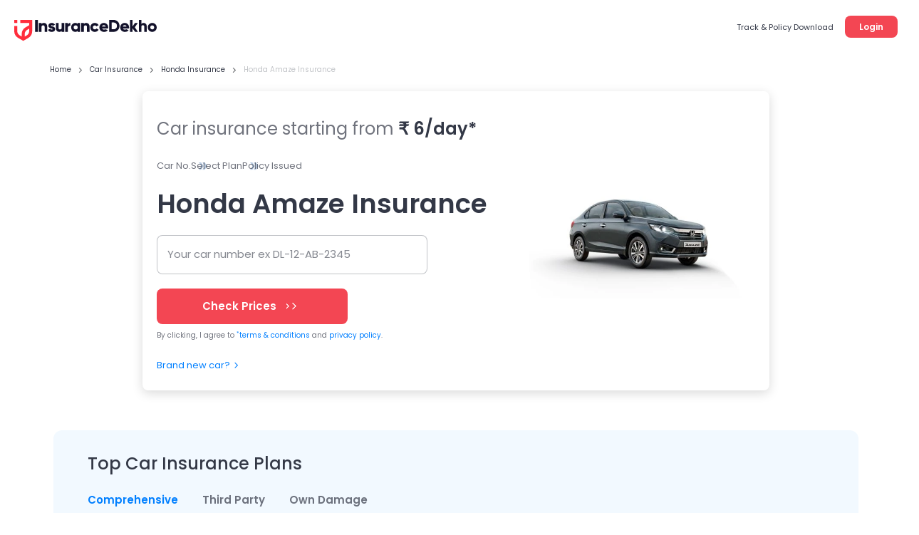

--- FILE ---
content_type: text/html; charset=utf-8
request_url: https://www.insurancedekho.com/car-insurance/honda/amaze?utm_source=cardekho&utm_medium=Inlink&utm_campaign=modelpages
body_size: 153843
content:
<!DOCTYPE html><html lang="en" itemscope itemtype="http://schema.org/WebPage"><head><meta charset="utf-8"><title itemprop="name" >Honda Amaze Insurance Price: Buy/Renew Insurance Online | InsuranceDekho.com</title><meta name="description" itemprop="description" content="Get Honda Amaze Insurance quotes online from top car insurance companies. You can Renew insurance, calculate premium, compare quotes, and save upto 70% on your car insurance plans.">  <link href="https://staticimg.insurancedekho.com" rel="preconnect" crossorigin="anonymous"><link href="https://static.insurancedekho.com" rel="preconnect" crossorigin="anonymous"> <link rel="preload" href="https://static.insurancedekho.com/pwa/js/lib/react-rdom.min.js" as="script">  <link rel="preload" href="https://static.insurancedekho.com/pwa/js/bundle/motor_common.1416b634c9a10bf7b46b.js" as="script">  <link rel="preload" href="https://static.insurancedekho.com/pwa/js/bundle/motor_nodeModules.ba8d72cabf368ba0b34c.js" as="script">  <link rel="preload" href="https://static.insurancedekho.com/pwa/js/bundle/CarModel.ebbc9ddd29623121f4c8.js" as="script">  <link rel="preload" href="https://static.insurancedekho.com/pwa/js/bundle/motor_main.5ce8d74e833bdf5c326e.js" as="script">  <link rel="preload" href="https://static.insurancedekho.com/pwa/js/bundle/bundle.cff6267cb189531b035f.js" as="script">   <link rel="preload" href="https://images0.cardekho.com/images/car-images/large/Honda/Amaze/8541/1629270357516/front-left-side-47.jpg" as="image">  <link rel="apple-touch-icon" href="https://static.insurancedekho.com/pwa/img//icons-180.png"><meta name="theme-color" content="#24272c">  <link href="https://healthapi.insurancedekho.com" rel="dns-prefetch"><link href="https://b2capi.insurancedekho.com" rel="dns-prefetch"><link href="https://www.insurancedekho.com/seo" rel="dns-prefetch"><link href="https://cdnjs.cloudflare.com" rel="dns-prefetch">  <link rel="SHORTCUT ICON" href="https://static.insurancedekho.com/pwa/img/insurancedekho-favicon.ico" type="image/ico"><meta property="og:locale" content="en-IN"><meta property="og:type" content="website"><meta property="og:title" content="Honda Amaze Insurance Price: Buy/Renew Insurance Online | InsuranceDekho.com"><meta property="og:description" content="Get Honda Amaze Insurance quotes online from top car insurance companies. You can Renew insurance, calculate premium, compare quotes, and save upto 70% on your car insurance plans."><meta property="og:url" content="https://www.insurancedekho.com/car-insurance/honda/amaze"><meta property="og:image" content="https://images0.cardekho.com/images/car-images/large/Honda/Amaze/8541/1629270357516/front-left-side-47.jpg"><meta property="og:site_name" content="https://www.insurancedekho.com"><meta name="application-name" content="InsuranceDekho"><meta name="facebook:image" content="https://static.insurancedekho.com/pwa/img/id-main-logo.svg"><meta name="twitter:card" content="summary"><meta name="twitter:title" content="Honda Amaze Insurance Price: Buy/Renew Insurance Online | InsuranceDekho.com"><meta name="twitter:description" content="Get Honda Amaze Insurance quotes online from top car insurance companies. You can Renew insurance, calculate premium, compare quotes, and save upto 70% on your car insurance plans."><meta name="twitter:image:src" content="https://images0.cardekho.com/images/car-images/large/Honda/Amaze/8541/1629270357516/front-left-side-47.jpg"><meta name="twitter:image:alt" content="Honda Amaze Insurance Price: Buy/Renew Insurance Online | InsuranceDekho.com"><meta name="twitter:url" content="https://www.insurancedekho.com/car-insurance/honda/amaze"><meta name="twitter:site" content="https://www.insurancedekho.com">  <meta name="viewport" content="width=device-width,initial-scale=1,maximum-scale=5,user-scalable=1">     <link rel="canonical" href="https://www.insurancedekho.com/car-insurance/honda/amaze">        <script>var page_load_start_time = new Date().toISOString(),dom_content_load_time, page_load_time;
        
        let nua = navigator.userAgent;
        let browserDetect = {
         isIos: nua.match(/(iPhone|iPod|iPad)/),
       };
       if (browserDetect && browserDetect.isIos) {
           document.getElementsByTagName('meta')['viewport'].setAttribute('content', 'width=device-width, initial-scale=1.0, maximum-scale=5.0, user-scalable=no');
       }</script><style type="text/css" id="criticalcss"> @font-face{font-family:Poppins;font-weight:400;font-style:normal;src:url([data-uri]) format("woff")}@font-face{font-family:Poppins;font-weight:500;font-style:normal;src:url([data-uri]) format("woff")}@font-face{font-family:Poppins;font-weight:600;font-style:normal;src:url([data-uri]) format("woff")}@font-face{font-family:Poppins;font-weight:400;font-style:normal;src:url([data-uri]) format("woff2")}@font-face{font-family:Poppins;font-weight:500;font-style:normal;src:url([data-uri]) format("woff2")}@font-face{font-family:Poppins;font-weight:600;font-style:normal;src:url([data-uri]) format("woff2")}@font-face{font-family:cd-fonts;font-weight:400;font-style:normal;src:url([data-uri])}.profileArea{border-radius:16px;border:1px solid #e4e4e4;background:#fff;height:45px;max-width:190px;padding:2px 16px 7px 2px;text-align:left;position:relative;overflow:hidden;margin-left:auto;transition:height .1s}.profileArea .profileData{display:flex;align-items:center;gap:0 8px}.profileArea .profileData span.userpic{margin-right:0;width:32px;height:32px}.profileArea .profileData .username{font-weight:600;font-size:12px;height:36px;display:flex;align-items:center;top:0;text-wrap:nowrap;gap:0 8px;color:#333846}.profileArea .profileData .username img{width:16px;height:16px;flex-shrink:0;transform:rotate(180deg);transition:height .2s}.profileArea .menu{width:100%}.profileArea .menu .menuItemProfile{padding:16px 12px 12px;display:flex;align-items:center;gap:0 8px;color:#333846;font-size:13px;font-style:normal;font-weight:400;line-height:150%}.profileArea.active{height:95px;transition:height .7s}.profileArea.active .menu:hover .menuItemProfile{opacity:.8}.profileArea.active .username img{transform:rotate(0)!important;transition:height .1s}@media only screen and (max-width:768px){.logoutBtn.header{display:block;text-decoration:underline;cursor:pointer;color:#007fff;font-size:10px;font-weight:500;line-height:normal}.profileArea{padding:4px 4px 4px 8px;max-width:85px;height:23px;border-radius:8px;margin-top:5px;border-color:rgba(51,56,70,.1)}.profileArea.active{height:45px}.profileArea .profileData .username{height:14px;font-size:10px;color:#333846;gap:0 4px}.profileArea .profileData .username div{overflow:hidden;width:50px;text-overflow:ellipsis}.profileArea .menu .menuItemProfile{padding:4px 0}.profileArea .menu .menuItemProfile img{width:13px}.profileArea .menu .menuItemProfile span.logout{font-size:10px;font-weight:400;line-height:15px}}.TopProductSuite{margin-bottom:48px}.TopProductSuite .maxwid{max-width:1140px;margin:0 auto}.TopProductSuite .maxwid h2{font-size:24px;font-weight:600;color:#333846}.TopProductSuite .progrp{margin-top:16px;display:flex;gap:20px}.TopProductSuite .progrp .probox{display:flex;gap:16px}.TopProductSuite .progrp .probox .name{color:#333846;font-size:15px;font-weight:600;margin-bottom:4px}.TopProductSuite .progrp .probox .para{color:#6f727c;font-size:13px;font-weight:400;line-height:150%;margin-bottom:8px}.TopProductSuite .progrp .probox .link1{margin:0;padding:0;font-size:13px;color:#007fff;font-weight:500;display:inline-flex;gap:4px;justify-content:space-around}.TopProductSuite .progrp .probox .link1 img{width:20px;height:20px}.TopProductSuite .progrp .left .imgbox{width:64px;height:64px;border-radius:60px;background:#e5f2ff;text-align:center;display:flex;align-items:center;justify-content:center}.FooterTaglink{margin-bottom:80px;content-visibility:auto}.FooterTaglink .maxwid{background:#f5f5f6;padding:16px;border-radius:16px;max-width:1140px;margin:0 auto}.FooterTaglink .linkbunch{border-bottom:1px solid rgba(51,56,70,.1);padding-bottom:12px;margin-bottom:12px}.FooterTaglink .linkbunch .allLink{display:flex;gap:8px;flex-wrap:wrap}.FooterTaglink .linkbunch .title1{color:#333846;font-size:13px;font-weight:600;margin-bottom:8px}.FooterTaglink .linkbunch a{color:#007fff;font-size:13px;font-weight:500;padding-right:8px;border-right:1px solid #d6d7da}.FooterTaglink .linkbunch a:last-child{border-right:none;padding-right:0}.FooterTaglink .linkbunch:last-child{border-bottom:none;margin:0;padding:0}@media screen and (max-width:767px){.TopProductSuite{margin-bottom:24px;margin-top:24px}.TopProductSuite .maxwid h2{font-size:20px}.TopProductSuite .progrp{display:flex;flex-direction:row;gap:16px;overflow-x:auto;padding-left:16px;padding-right:16px;scroll-snap-type:x mandatory;-webkit-overflow-scrolling:touch}.TopProductSuite .progrp .probox{flex:0 0 auto;width:280px;min-width:280px;display:flex;gap:16px;background:#fff;padding:0 16px;scroll-snap-align:start}.FooterTaglink{margin:0 12px;padding:12px}.FooterTaglink .linkbunch{padding-bottom:8px;margin-bottom:8px}.FooterTaglink .linkbunch a{font-size:12px}}.margin-bottom-4{margin-bottom:4px}.margin-bottom-8{margin-bottom:8px}.margin-bottom-12{margin-bottom:12px}.margin-bottom-16{margin-bottom:16px}.margin-bottom-20{margin-bottom:20px}.margin-bottom-24{margin-bottom:24px}.margin-bottom-28{margin-bottom:28px}.margin-top-4{margin-top:4px}.margin-top-8{margin-top:8px}.margin-top-12{margin-top:12px}.margin-top-16{margin-top:16px}.margin-top-20{margin-top:20px}.margin-top-24{margin-top:24px}.margin-top-28{margin-top:28px}.footerNew .footer-menu.active{max-height:500px;transition:max-height .25s ease-in}.footerNew .footer-menu .expand-icon.active{transform:rotate(45deg);transition:all 25ms ease-in}.footerNew .quick-support button{background:#fff;border:2px solid #d6d7da;border-radius:8px;line-height:30px;padding:6px 16px;font-weight:600;font-size:13px;line-height:13px;margin:20px 0 8px;cursor:pointer}.footerNew .quick-support button img{vertical-align:middle;margin-right:4px}.footerNew .insurbroker img{width:200px;height:60px}.mFooter{--blackcolor:#333846}.mFooter .quick-support button{background:#fff;border:2px solid #d6d7da;border-radius:8px;line-height:30px;padding:12px 16px;font-weight:600;font-size:13px;line-height:13px;margin:24px 0 8px}.mFooter .quick-support button img{vertical-align:middle;margin-right:4px}.mFooter .irdai{display:flex;gap:10px;margin-top:24px}.mFooter .irdai .irdaidetail span.line2{font-size:13px}.mFooter .irdai .irdaidetail span.line2.one{font-size:12px}.mFooter .irdai .irdaidetail span.line3{font-size:11px}.mFooter .irdai .irdailogo{width:110px}.mFooter .linkListing h4{font-style:normal;font-weight:600;font-size:13px;line-height:20px;color:var(--blackcolor);margin-bottom:12px}.mFooter .linkListing li{font-weight:400;font-size:12px;line-height:19px;margin-bottom:8px}.mini-footer{padding:20px 24px;font-weight:600;font-size:13px;letter-spacing:.25px;color:#333846;display:flex;justify-content:center;align-items:center;box-shadow:0 -1px 0 rgba(51,56,70,.12)}.tpsection .irdailogo{margin-right:20px}.mFooter .accordion h3{font-weight:400}.footer-bottom,.mFooter .footer-top,.mob-foot-menu{padding-left:20px;padding-right:20px}.mFooter .footer-bottom{background:#fafafa;padding-top:20px}.mFooter .info-section p{font-size:10px;text-align:center;padding:20px 0}.mFooter .disc p{font-size:10px;color:#333846}.mFooter .footer-top{padding-top:20px}.arrow-animation{width:22px;height:22px;position:relative;top:6px;display:inline-flex;margin-left:10px;align-items:center}.breadcrumb,.breadcrumb .truncate{text-overflow:ellipsis;white-space:nowrap;overflow:hidden}.breadcrumb span:last-child a{pointer-events:none;color:rgba(51,56,70,.3)}.breadcrumb span:last-child a:after{display:none}.headRMain{width:257px;order:3}.navigator{min-width:617px}@media screen and (min-width:1321px){.headDesktop .navigator{min-width:802px}}@media screen and (max-width:768px){.healthPremiumCalcSec .customSelect{width:48%;display:inline-block;margin:0 4px 10px 0;vertical-align:bottom}.menu-list.accordion.linkListing .footerList{margin-bottom:0}.breadcrumb{overflow-x:auto!important;display:flex;flex-wrap:nowrap;align-items:center;scrollbar-width:none;-ms-overflow-style:none}.breadcrumb::-webkit-scrollbar{width:0;background:0 0}}@media screen and (min-width:1000px){.healthPremiumCalcBtn{padding:0 60px!important}}.PopulrInsuWrap li .insurerImg img{object-fit:contain}.userAge{font-size:10px;font-weight:500;display:block;text-align:right;color:#6f727c;line-height:15px;position:absolute;right:10px}@media screen and (max-width:768px){.userAge{right:2px}footer.mFooter.bottomstickymargin{margin-bottom:70px}.stickyCls{position:fixed!important}}.defaultFtrLink .footerseolink h3{font-size:17px;font-weight:600;margin:0 0 24px}.defaultFtrLink .footerseolink .linkListing .footerListHeading,.footerNew .linkListing .footerListHeading{font-style:normal;font-weight:600;font-size:13px;line-height:20px;color:#333846;margin-bottom:12px}.headDesktop .headL{margin-top:3px!important}.loginMobileBtn{background-color:#f34653;padding:9px 16px;border-radius:6px;color:#fff;font-size:12px;font-weight:600;line-height:18px;height:36px}.mHeader .menuIcon{width:44px!important}.mHeader .menuIcon img{margin:0!important}.mHeader.idHeader{align-items:center}.modelOverview .shadow24.carSummary{word-wrap:break-word}@media screen and (max-width:1023px){.tpcards.seoPlanCardTp .keyfeature ul{width:100%;display:flex;flex-wrap:wrap;gap:0;margin:0}.tpcards.seoPlanCardTp .keyfeature ul li{flex:50%;width:100%!important;line-height:15px;text-align:left;padding:0;display:flex;align-items:flex-start}.tpcards.seoPlanCardTp .keyfeature ul li img{position:static;margin-right:3px;width:16px}}.returncard{padding:24px;background:#fff;box-shadow:0 4px 16px rgba(51,56,70,.1);border-radius:16px;display:inline-block;color:#333846;width:100%}.returncard .welcomUser{font-size:13px;text-transform:capitalize}.returncard .content{margin-top:4px;font-size:15px}.returncard .userView{position:relative;white-space:nowrap;padding-left:46px}.returncard .userView .imgspace{position:absolute;left:0;width:36px;height:36px;top:-2px}.returncard .inCard{margin-top:20px;background:#fafafa;border:1px solid rgba(51,56,70,.1);border-radius:12px;padding:12px 16px;display:inline-block;width:100%}.returncard .inCard .v2_btngrp{margin-top:20px}.returncard .inCard .logoimg{display:inline-block;width:48px;height:48px;border-radius:12px;margin-right:12px;border:1px solid #dfdfdf;text-align:center;margin-bottom:8px;overflow:hidden}.returncard .inCard .planNam{font-size:12px;color:#333846;display:inline-block;width:calc(100% - 68px);vertical-align:top}.returncard .cov{display:inline-block;margin-right:30px}.returncard .cov:last-child{margin-right:0}.returncard .newsearch{margin-top:24px;text-align:center;font-size:12px}.returncard .newsearch a{text-decoration:underline}.returncard .newsearch .arrow{border-color:#333846;width:7px;height:7px}.returncard .v2_btngrp{margin-top:20px;justify-content:flex-start}.returncard .v2_btngrp .button{font-size:13px}.returncard .shadowCard{background:#fff;border:none;box-shadow:0 2px 8px rgba(99,99,99,.16)}.v2_btngrp .wrapper{width:100%}.v2_btngrp .button .arrow{border-color:#fff}.v2_btngrp .button.bwbtn{font-size:12px;box-shadow:none;border:2px solid rgba(51,56,70,.15);background:#fff}.v2_btngrp .button.bwbtn:hover{color:#333846!important}.revisitShimer .contentLoader{margin:0 auto;border:none}.revisitShimer .contentLoader .animated-background,.revisitShimer .contentLoader .animated-backgroundlarge{margin-left:0;margin-right:0}.caseConfirm .userView,.caseProposal .userView{margin-top:16px}.caseProposal_motor .userView{margin:16px 0 0;min-height:32px}.caseProposal_motor .inCard{box-shadow:0 0 8px rgba(51,56,70,.16);background:#fff;border-radius:12px;border:none}.casePayment_motor .userView{margin:16px 0 0;min-height:32px}.casePayment_motor .inCard{box-shadow:0 0 8px rgba(51,56,70,.16);background:#fff;border-radius:12px;border:none}@media screen and (min-width:1000px){.returncard .inCard{width:auto}.returncard .userView .font-13.bold{font-size:15px!important}.returncard{padding:0;box-shadow:none;width:100%}.returncard .shadowCard{width:100%}.returncard .welcomUser{font-size:15px}.returncard .content{font-size:16px}.returncard .newsearch{text-align:left;margin-bottom:16px}.returncard .v2_btngrp .wrapper{width:auto;padding:0}.returncard .v2_btngrp .button{padding:0 20px}.returncard .inCard .planNam{padding-top:10px}.modelOverview .right .manwomenagewrap .returncard{width:100%}.caseQuotes_motor .returncard .inCard{min-width:250px}.caseQuotes_motor .userView picture{margin-right:12px}.CarHomePage .returncard .content{font-size:16px}.caseProposal_motor .contWraper .userView{float:left;display:inline-block;margin:0;margin-top:4px!important;padding-left:0}.caseProposal_motor .contWraper .userView .imgspace{position:static}.casePayment_motor .contWraper .userView .font-13,.caseProposal_motor .contWraper .userView .font-10{max-width:130px;word-break:break-word;white-space:normal}.caseProposal_motor .contWraper{margin:12px 0 0;display:inline-block}.caseProposal_motor .contWraper .userView img{margin-right:8px}.caseProposal_motor .contWraper .content{float:right;width:calc(100% - 150px);margin:0}.caseProposal_motor .returncard .inCard{width:70%}.casePayment_motor .contWraper .userView{float:left;display:inline-block;margin:0;margin-top:4px!important;padding-left:0}.casePayment_motor .contWraper .userView .imgspace{position:static}.casePayment_motor .contWraper .userView .font-10,.casePayment_motor .contWraper .userView .font-13{max-width:130px;word-break:break-word;white-space:normal}.casePayment_motor .contWraper{margin:12px 0 0;display:inline-block}.casePayment_motor .contWraper .userView img{margin-right:8px}.casePayment_motor .contWraper .content{float:right;width:calc(100% - 150px);margin:0}.casePayment_motor .returncard .inCard{width:70%}}.steppopup.timebasepopup .returncard.caseProposal .bwbtn{color:#333846}[data-icon-arrow-left=withoutfill]{-webkit-transform:rotate(-135deg);-ms-transform:rotate(-135deg);-o-transform:rotate(-135deg);transform:rotate(-135deg);margin:0 auto}[data-icon-arrow-left=withoutfill],[data-icon-arrow-top=withoutfill]{border:1px solid #007fff;border-width:0 0 2px 2px;width:8px;height:8px;line-height:0;font-size:0;display:inline-block}[data-icon-arrow-top=withoutfill]{-webkit-transform:rotate(-225deg);-ms-transform:rotate(-225deg);-o-transform:rotate(-225deg);transform:rotate(-225deg);margin:-5px 10px 0 auto;top:2px;position:relative;transition:height .4s cubic-bezier(.65,.05,.36,1)}.defaultFtrLink{border-top:1px solid rgba(0,0,0,.12);padding:24px 0 0;margin:24px 0 0}.defaultFtrLink .footerseolink{display:inline-block;overflow:hidden;padding:0;position:relative;width:100%}.defaultFtrLink .footerseolink h2{font-size:17px;font-weight:600;margin:0 0 24px}.defaultFtrLink .footerseolink .linkListing{width:262px;display:inline-block;vertical-align:top;margin-right:70px}.defaultFtrLink .footerseolink .linkListing h4{font-style:normal;font-weight:600;font-size:13px;line-height:20px;color:var(--blackcolor);margin-bottom:12px}.defaultFtrLink .footerseolink .linkListing li{font-weight:400;font-size:12px;line-height:19px;margin-bottom:8px}.defaultFtrLink .footerseolink .linkListing li a:hover{opacity:.8;text-decoration:underline}.defaultFtrLink .footerseolink .linkListing:nth-of-type(4n){margin-right:0}html{font-family:Poppins}.footer-bottom{padding-left:20px;padding-right:20px}.gsc_closeBtn{position:absolute;right:6px;top:1px;color:#333846;font-weight:300;padding:10px;cursor:pointer;font-size:30px;line-height:23px;text-align:center}.spanDataBefore{font-size:15px;color:#007fff}.spanDataBefore[data-before]:before,a.link[data-before]:before{content:attr(data-before);margin-right:3px;font-size:15px}html{scroll-behavior:unset;-ms-text-size-adjust:100%;-webkit-text-size-adjust:100%;line-height:1.5;color:rgba(51,56,70,.7);font-size:14px;-webkit-tap-highlight-color:transparent}body{font-family:Poppins;background:#fafafa}body,ol,p,td,ul{margin:0;padding:0}li{list-style:none}table{border-collapse:collapse;border-spacing:0}aside,footer,header,section{display:block}a{background-color:transparent;text-decoration:none;cursor:pointer;color:var(--color-black)}a img{border:none;display:block;margin:auto}a img,img{max-width:100%}p{line-height:1.7}h1,h2,h3,h4{font-weight:400;line-height:1.4;margin:0;padding:0}h3 a{font-weight:inherit}h1{font-size:24px}h1,h2{font-weight:500}h2,h3{font-size:20px}h3{font-weight:500}h4{font-size:16px}sup{font-size:75%;line-height:0;position:relative;vertical-align:baseline;top:-.5em}strong{font-weight:400}button,input{font:inherit;display:block;margin:0;-webkit-appearance:none;-moz-appearance:none;-ms-appearance:none}button{border:none;text-transform:none}button,html [type=button]{-webkit-appearance:button}[type=radio]{box-sizing:border-box;padding:0}button:focus,input:focus{outline:0}.clearfix:after,.clearfix:before{display:block;content:"";line-height:0}.clearfix:after{clear:both}.app-content{background:#fff}.inputfield{position:relative}.inputfield input[type=text]{background:#f5f5f6;-webkit-appearance:none;border:none;border-radius:6px;-webkit-text-fill-color:#333846;padding:0 30px 0 16px;font-size:16px;height:48px;width:100%;box-shadow:none}.inputfield input[type=text]:focus,.inputfield input[type=text]:hover{outline:0}.inputfield input[type=text]:focus~label{color:#f34653}.inputfield label{color:rgba(51,56,70,.5);font-size:14px;font-weight:400;position:absolute;pointer-events:none;left:16px;top:12px;transition:all .4s ease}[data-icon-arrow-bottom=withoutfill]{width:10px;height:10px}.mainbutton{border:1px solid rgba(51,56,70,.2);border-radius:6px;padding:0 40px;height:46px;line-height:46px;font-size:14px;font-weight:500;max-width:320px;margin:0 auto}.arrowbox,.mainbutton{color:#007fff;text-align:center;display:block}.arrowbox{font-size:10px;border:1px solid #007fff;height:40px;width:40px;margin:0 auto 4px;line-height:80px;border-radius:50%}.arrowbox .icon-next{top:-20px;position:relative}.gs_control input:checked~.gs_control__indicator{border-color:#007fff!important}.gs_radio .gs_control__indicator{border:2px solid #d6d7da!important;border-radius:50%!important}.gs_control.gs_radio input:checked~.gs_control__indicator{background:#007fff!important}.gs_radio .gs_control__indicator:after{background:#fff!important;width:6px!important;height:6px!important}.gs_control__indicator{border:2px solid #e0e1e3!important;border-radius:4px!important}.link{cursor:pointer;color:#007fff;font-size:13px;padding:11px 0 10px}.button,.link{font-weight:500;display:inline-block}.button{background:#f34653;color:#fff;font-size:17px;line-height:47px;height:48px;width:100%;border:0;border-radius:4px;cursor:pointer;text-align:center;max-width:320px}.button:hover{color:#fff!important}.primaryButton{background:#fff;color:#f34653;font-weight:500;font-size:12px;letter-spacing:0;line-height:36px;height:40px;width:100%;border:1px solid #f34653;border-radius:2px;cursor:pointer;display:inline-block;text-align:center;max-width:245px;margin-bottom:10px;transition:all .4s ease;text-overflow:ellipsis;overflow:hidden;white-space:nowrap;padding:0 5px}.customSelect{position:relative}.customSelect label{color:rgba(51,56,70,.5);font-size:16px;position:absolute;pointer-events:none;top:12px;transition:all .4s ease}.customSelect:after{width:0;pointer-events:none;height:0;border-left:5px solid transparent;border-right:5px solid transparent;border-top:5px solid rgba(51,56,70,.87);display:block;margin:auto;position:absolute;right:15px;top:22px;content:""}@media screen and (min-width:768px){h1{font-size:28px}h2,h3{font-size:23px}h4{font-size:20px}.title{font-size:23px}.subtitle{font-size:20px}}@media screen and (min-width:1024px){.subMenu2 ul::-webkit-scrollbar,.tablescroll::-webkit-scrollbar{width:3px}.subMenu2 ul::-webkit-scrollbar-thumb,.tablescroll::-webkit-scrollbar-thumb{background-color:rgba(51,56,70,.1);border-radius:5px}}.margt25{margin-top:25px}.linkAtBottom{border-top:1px solid #eceff2;margin:19px 0 -20px}.linkAtBottom .link{padding:14px 0 12px;display:block}@media screen and (min-width:768px){.linkAtBottom{margin:18px 0 -20px}.linkAtBottom .link{padding:17px 0}}.latestnewsslider .gscr_slideOuter .gscr_lSNext,.latestnewsslider .gscr_slideOuter .gscr_lSPrev{z-index:auto}.dividerborder{border-bottom:1px solid #eceff2}ol{padding-left:10px}ol li{list-style:decimal!important}@media screen and (max-width:768px){.shadow24 h2{padding-left:0;padding-right:0}}.margin-top-15{margin-top:15px!important}.padB40{padding-bottom:40px!important}.font-size-16{font-size:16px}.cursor-P{cursor:pointer}.bold{font-weight:500!important}.font-11{font-size:11px!important}.font-14{font-size:14px!important}@media screen and (max-width:768px){.bold{font-weight:600!important}.ArticleCarousal .gsc_row:after,.ArticleCarousal .gsc_row:before,.healthContactus .mobileCarousel.gsc_row:after,.healthContactus .mobileCarousel.gsc_row:before,.rightcarslide .gsc_row:after,.rightcarslide .gsc_row:before{display:none!important}}@media screen and (max-width:989px){.contentVisible{content-visibility:auto;contain-intrinsic-size:350px}}.shadownew{border-radius:8px;-webkit-box-shadow:0 6px 12px 0 rgba(51,56,70,.1);box-shadow:0 6px 12px 0 rgba(51,56,70,.1);background-color:#fff;padding:20px;margin-bottom:20px}.mrg-20{margin-bottom:20px!important}.description a{color:#007fff}.inputAlign .left1rem .inputfield input{padding-left:0!important}.mrg-B0{margin-bottom:0!important}.grey{color:grey!important}.pad-30{padding:30px!important}.mrg-T20{margin-top:20px!important}.mrg-B5{margin-bottom:5px!important}@media screen and (min-width:1000px){body{background-color:#fff}}.subMenu.AdvisorsubMenu ul::-webkit-scrollbar{width:3px}.subMenu.AdvisorsubMenu ul::-webkit-scrollbar-thumb{background-color:rgba(51,56,70,.1);border-radius:5px}.breadcrumb a{padding:0}.breadcrumb a:after{border:1px solid rgba(51,56,70,.7)}@media screen and (min-device-width:768px){.breadcrumb a:after{top:8px}}@media only screen and (min-width:768px){.gsc_container_hold{padding:0}.gsc_col-sm-12,.gsc_col-sm-2,.gsc_col-sm-3,.gsc_col-sm-4,.gsc_col-sm-5,.gsc_col-sm-6{float:left}.gsc_col-sm-12{width:100%}.gsc_col-sm-6{width:50%}.gsc_col-sm-5{width:41.66666667%}.gsc_col-sm-4{width:33.33333333%}.gsc_col-sm-3{width:25%}.gsc_col-sm-2{width:16.66666667%}}@media only screen and (min-width:992px){.gsc_col-md-12,.gsc_col-md-2,.gsc_col-md-3,.gsc_col-md-4,.gsc_col-md-5,.gsc_col-md-6,.gsc_col-md-7{float:left}.gsc_col-md-12{width:100%}.gsc_col-md-7{width:58.33333333%}.gsc_col-md-6{width:50%}.gsc_col-md-5{width:41.66666667%}.gsc_col-md-4{width:33.33333333%}.gsc_col-md-3{width:25%}.gsc_col-md-2{width:16.66666667%}}@media only screen and (min-width:768px){.gsc_container{max-width:98%;padding-left:10px;padding-right:10px}.gsc_row{margin-left:-10px;margin-right:-10px}.gsc_col-lg-12,.gsc_col-lg-2,.gsc_col-lg-3,.gsc_col-lg-4,.gsc_col-lg-5,.gsc_col-lg-6,.gsc_col-md-12,.gsc_col-md-2,.gsc_col-md-3,.gsc_col-md-4,.gsc_col-md-5,.gsc_col-md-6,.gsc_col-md-7,.gsc_col-sm-12,.gsc_col-sm-2,.gsc_col-sm-3,.gsc_col-sm-4,.gsc_col-sm-5,.gsc_col-sm-6,.gsc_col-xs-12,.gsc_col-xs-3,.gsc_col-xs-9{padding-left:10px;padding-right:10px}}@media only screen and (min-width:1200px){.gsc_container{width:98%;max-width:1280px}}@media screen and (min-width:1005px){footer{padding-top:70px}footer .followus a{margin-right:10px}footer .followus a,footer .followus a img{display:inline-block}}@media screen and (min-width:1200px){.gsc_container{width:100%!important;max-width:1260px!important}body{overflow-x:hidden}}.gsc-ta-clickWrap li.gsc-ta-active{color:#f75d34}.gsc-ta-clickWrap li.gsc-ta-active:after{background:#f75d34}.gscr_slideOuter .gscr_lSNext,.gscr_slideOuter .gscr_lSPrev{margin-top:-27px}.gscr_slideOuter .gscr_lSNext:after,.gscr_slideOuter .gscr_lSPrev:after{border:1px solid rgba(36,39,44,.7)}.accordion .content{transition:all .5s ease-in 0s}.pageaccordion .cardAccordianSec li h3{font-size:16px}*,:after,:before{-webkit-box-sizing:border-box;-moz-box-sizing:border-box;box-sizing:border-box}.gsc_container_hold{padding-left:20px;padding-right:20px}.gsc_col-lg-12,.gsc_col-lg-2,.gsc_col-lg-3,.gsc_col-lg-4,.gsc_col-lg-5,.gsc_col-lg-6,.gsc_col-md-12,.gsc_col-md-2,.gsc_col-md-3,.gsc_col-md-4,.gsc_col-md-5,.gsc_col-md-6,.gsc_col-md-7,.gsc_col-sm-12,.gsc_col-sm-2,.gsc_col-sm-3,.gsc_col-sm-4,.gsc_col-sm-5,.gsc_col-sm-6,.gsc_col-xs-12,.gsc_col-xs-3,.gsc_col-xs-9{position:relative;min-height:1px}.gsc_col-xs-12,.gsc_col-xs-3,.gsc_col-xs-9{float:left}.gsc_col-xs-12{width:100%}.gsc_col-xs-9{width:75%}.gsc_col-xs-3{width:25%}@media only screen and (min-width:768px){.gsc_container_hold{padding:0}.gsc_col-sm-12,.gsc_col-sm-2,.gsc_col-sm-3,.gsc_col-sm-4,.gsc_col-sm-5,.gsc_col-sm-6{float:left}.gsc_col-sm-12{width:100%}.gsc_col-sm-6{width:50%}.gsc_col-sm-4{width:33.33333333%}.gsc_col-sm-2{width:16.66666667%}}@media only screen and (min-width:992px){.gsc_col-md-12,.gsc_col-md-2,.gsc_col-md-3,.gsc_col-md-4,.gsc_col-md-5,.gsc_col-md-6,.gsc_col-md-7,.gsc_col-sm-12,.gsc_col-sm-2,.gsc_col-sm-3,.gsc_col-sm-4,.gsc_col-sm-5,.gsc_col-sm-6{float:left}.gsc_col-md-12{width:100%}.gsc_col-md-6{width:50%}.gsc_col-md-5{width:41.66666667%}.gsc_col-md-4{width:33.33333333%}.gsc_col-md-3{width:25%}.gsc_col-md-2{width:16.66666667%}}@media only screen and (min-width:1200px){.gsc_col-lg-12,.gsc_col-lg-2,.gsc_col-lg-3,.gsc_col-lg-4,.gsc_col-lg-5,.gsc_col-lg-6{float:left}.gsc_col-lg-12{width:100%}.gsc_col-lg-6{width:50%}.gsc_col-lg-5{width:41.66666667%}.gsc_col-lg-4{width:33.33333333%}.gsc_col-lg-3{width:25%}.gsc_col-lg-2{width:16.66666667%}}.clearfix:after,.clearfix:before,.gsc_container:after,.gsc_container:before,.gsc_row:after,.gsc_row:before{content:" ";display:table}.clearfix:after,.gsc_container:after,.gsc_row:after{clear:both}@media only screen and (min-width:768px){.gsc_container{max-width:98%;padding-left:10px;padding-right:10px}.gsc_row{margin-left:-10px;margin-right:-10px}.gsc_col-lg-12,.gsc_col-lg-2,.gsc_col-lg-3,.gsc_col-lg-4,.gsc_col-lg-5,.gsc_col-lg-6,.gsc_col-md-12,.gsc_col-md-2,.gsc_col-md-3,.gsc_col-md-4,.gsc_col-md-5,.gsc_col-md-6,.gsc_col-md-7,.gsc_col-sm-12,.gsc_col-sm-2,.gsc_col-sm-3,.gsc_col-sm-4,.gsc_col-sm-5,.gsc_col-sm-6,.gsc_col-xs-12,.gsc_col-xs-3,.gsc_col-xs-9{padding-left:10px;padding-right:10px}}@media only screen and (min-width:992px){.gsc_container{max-width:98%}}@media only screen and (min-width:1200px){.gsc_container{width:100%!important;max-width:1260px!important}}.breadcrumb{color:rgba(51,56,70,.3);font-size:10px;line-height:18px;text-overflow:ellipsis;white-space:nowrap;overflow:hidden}.breadcrumb span{display:inline-block!important}.gs_control__indicator{border:1px solid rgba(36,39,44,.5);-webkit-border-radius:2px;-moz-border-radius:2px;-ms-border-radius:2px}.gs_control span{color:rgba(36,39,44,.5)}.gs_radio .gs_control__indicator,.gs_radio .gs_control__indicator:after{-webkit-border-radius:50%;-moz-border-radius:50%;-ms-border-radius:50%;border-radius:50%}.gs_control input:checked~.gs_control__indicator{background:#fff;border-color:#007fff}@media screen and (max-width:769px){.mobileCarousel{padding:0 0 0 24px;margin:0 -24px;position:relative;display:block;-moz-overflow-scrolling:touch;white-space:nowrap;overflow-x:auto;-webkit-overflow-scrolling:touch}.mobileCarousel::-webkit-scrollbar{display:none}.mobileCarousel .gsc_main{white-space:nowrap;display:inline-block;padding:0;margin:0}.mobileCarousel .gsc_main li{display:inline-block;vertical-align:top;margin-right:20px;position:relative;list-style:none;width:288px;padding:0;float:none}.mobileCarousel .gsc_main li:last-child{margin-right:20px}}@media screen and (max-width:1024px){.iPadCarousel{padding:0 0 0 24px;margin:0 -14px;position:relative;display:block;-moz-overflow-scrolling:touch;max-width:100%;overflow-x:auto;-webkit-overflow-scrolling:touch}.iPadCarousel .gsc_main{white-space:nowrap;display:inline-block;padding:0;margin:0}.iPadCarousel .gsc_main li{display:inline-block;vertical-align:top;margin-right:20px;position:relative;list-style:none;width:288px;padding:0;float:none}}@media screen and (max-width:500px){.mobileCarousel{padding:0;margin:0}.mobileCarousel .gsc_main li{width:264px;margin-right:12px}.ArticleCarousal .newslidewrap .mobileCarousel{margin:0}}@media only screen and (min-width:768px){.gsc_ta_scroll .gsc-ta-clickWrap li{line-height:16px;font-size:16px;text-transform:none}.margin60{padding-top:30px!important}}.hover{cursor:pointer}img{border-style:none;border:0}.title{font-size:20px;color:#333846;margin-bottom:24px}.link,.title{font-weight:500}.gsc_container{margin-right:auto;margin-left:auto}.subtitle{font-size:16px}.icon-star-full-fill:before{color:#ffa236}.inputborderbox{background-color:#fff;background:#fff}.inputborderbox,.inputborderbox.white{background:#f5f5f6}button,input{overflow:visible}.inputborderbox .gsc_mtl_field label{color:rgba(51,56,70,.6)}.gs_control{display:inline-block;position:relative;padding-left:34px;cursor:pointer;font-size:14px;color:#333846;height:20px;vertical-align:middle}.gs_control span{font-size:12px;color:rgba(51,56,70,.5);padding-left:7px}.gs_control input{position:absolute;z-index:1;opacity:0}.gs_control input:checked~.gs_control__indicator{background:#f34653;border-color:#f34653}.gs_control input:checked:focus~.gs_control__indicator{background:#f34653}.gs_control input:disabled~.gs_control__indicator{background:#fafafa;opacity:.6;pointer-events:none}.gs_control input:checked~.gs_control__indicator:after{display:block}.gs_control.gs_radio input:checked~.gs_control__indicator{background:#fff}.gs_control__indicator{position:absolute;top:1px;left:0;height:18px;width:18px;background:#fff;border:1px solid rgba(51,56,70,.5);border-radius:2px;-webkit-transition:default;-moz-transition:default;transition:default}.gs_control__indicator:after{content:"";position:absolute;display:none}.gs_radio .gs_control__indicator{border-radius:50%;top:2px}.gs_radio .gs_control__indicator:after{left:4px;top:4px;height:8px;width:8px;border-radius:50%;background:#f34653}.gs_radio input:disabled~.gs_control__indicator:after{background:#fafafa}@media screen and (max-width:769px){.mobileCarousel{padding:0 0 0 20px;margin:0 -20px;position:relative;display:block;-moz-overflow-scrolling:touch;max-width:100%;overflow-x:auto;-webkit-overflow-scrolling:touch}.mobileCarousel::-webkit-scrollbar{display:none}.mobileCarousel .gsc_main{white-space:nowrap;display:inline-block;padding:0;margin:0}.mobileCarousel .gsc_main li{display:inline-block;vertical-align:top;margin-right:20px;position:relative;list-style:none;width:288px;padding:0;float:none}.mobileCarousel .gsc_main li:last-child{margin-right:20px}}@media screen and (max-width:1024px){.iPadCarousel{padding:0 0 0 20px;margin:0 -14px;position:relative;display:block;-moz-overflow-scrolling:touch;max-width:100%;overflow-x:auto;-webkit-overflow-scrolling:touch}.iPadCarousel::-webkit-scrollbar{display:none}.iPadCarousel .gsc_main{white-space:nowrap;display:inline-block;padding:0;margin:0}.iPadCarousel .gsc_main li{display:inline-block;vertical-align:top;margin-right:20px;position:relative;list-style:none;width:288px;padding:0;float:none}.iPadCarousel .gsc_main li:last-child{margin-right:20px}}@media screen and (max-width:500px){.mobileCarousel{padding:0 0 0 20px;margin:0 -20px}.mobileCarousel .gsc_main li{width:264px;margin-right:12px}}.gs_ta input{padding:0 30px 0 16px}.gs_ta label{width:75%;text-overflow:ellipsis;white-space:nowrap;overflow:hidden}.typeHeadContainer{position:relative;z-index:2000}.gsc-ta-content{z-index:5;position:relative;display:none}.accordion{display:inline-block;width:100%}.accordion .borderBottom{border-bottom:1px solid rgba(51,56,70,.1)}.accordion .borderBottom:last-child{border:none}.accordion .content{height:0;overflow:hidden;transition:all .5s ease-in}.accordion h3{text-transform:uppercase;font-size:12px;line-height:42px;color:#333846;cursor:pointer}.accordion h3 span{float:right;font-size:12px;line-height:42px;pointer-events:none}.gsc-ta-clickWrap{border-bottom:1px solid rgba(36,39,44,.15);display:inline-block;white-space:nowrap;width:100%}.gsc-ta-clickWrap li{margin-right:40px}.gsc-ta-clickWrap li:after{content:"";position:absolute;left:0;bottom:-1px;width:100%;height:3px;background:0 0}.gsc-ta-clickWrap li:last-child{margin-right:0}.gsc-ta-clickWrap li.gsc-ta-active{color:#f34653}.gsc-ta-clickWrap li.gsc-ta-active:after{background:#f34653}@media screen and (min-width:768px){.gsc_ta_scroll .gsc-ta-clickWrap{width:100%}.gsc_ta_scroll .gsc-ta-clickWrap li{line-height:16px;font-size:16px;text-transform:none}}.gsc-ta-content.gsc-ta-active{display:block}:focus{outline:0 auto -webkit-focus-ring-color}@media screen and (min-width:0) and (max-width:767px){.marginBottom20{margin-bottom:0}}@media screen and (max-width:768px){.home_dropbox .bottomFormText{text-align:left!important}}@media screen and (max-width:360px){.home_dropbox .bottomFormText{font-size:13px}.TitleVehicleH1{font-size:24px}}.inputfield input[type=text]:focus~label{color:rgba(36,39,44,.7)}.cardAccordianSec .accordion .borderBottom{border-bottom:1px solid rgba(36,39,44,.1);margin-bottom:20px}.cardAccordianSec .accordion h3{text-transform:none;color:#333846;font-size:16px;line-height:24px;position:relative;padding-bottom:20px;padding-left:0;word-break:break-word}.cardAccordianSec .accordion .borderBottom:last-child{border-bottom:1px solid rgba(36,39,44,.1)}.cardAccordianSec .accordion li:last-child .borderBottom{border-bottom:none;margin-bottom:0}.cardAccordianSec .accordion li:last-child .borderBottom .content{margin-bottom:0}.cardAccordianSec span{display:block;clear:both;margin-right:20px;vertical-align:top;line-height:1!important;position:absolute;top:8px;float:left;left:0}@media screen and (min-width:768px){h2{font-size:22px}}.gscr_slideOuter{margin-top:0;-webkit-touch-callout:none;-webkit-user-select:none;-khtml-user-select:none;-moz-user-select:none;-ms-user-select:none;user-select:none}.gscr_slideOuter .gscr_outerwrapper{margin:auto}.gscr_slideOuter .gscr_slideWrapper{transition-duration:.4s;transition-timing-function:ease;max-width:100%;overflow:hidden;position:relative}.gscr_slideOuter .gscr_outerwrapper{max-width:100%;position:relative}.gscr_slideOuter .gscr_carousel{overflow:hidden;margin:0}.gscr_slideOuter .gscr_lslide{float:left}.gscr_slideOuter .gscr_carousel{padding-left:0;list-style:none outside none}.gscr_slideOuter .gscr_lSAction{transform:inherit!important}.gscr_slideOuter .gscr_lSNext,.gscr_slideOuter .gscr_lSPrev{width:48px;height:48px;-webkit-box-shadow:0 8px 12px 0 rgba(36,39,44,.15);-moz-box-shadow:0 8px 12px 0 rgba(36,39,44,.15);box-shadow:0 8px 12px 0 rgba(36,39,44,.15);position:absolute;top:50%;margin-top:-34px;border-radius:2px;background:#fff;z-index:99;text-indent:-9999px;left:-27px;border-radius:50%}.gscr_slideOuter .gscr_lSNext:after,.gscr_slideOuter .gscr_lSPrev:after{border:1px solid rgba(51,56,70,.7);border-width:0 0 2px 2px;content:"";position:absolute;width:10px;height:10px;line-height:0;font-size:0;-webkit-transform:rotate(-315deg);-moz-transform:rotate(-315deg);-ms-transform:rotate(-315deg);transform:rotate(-315deg);display:block;left:50%;top:50%;margin:-4px 0 0 -2px}.gscr_slideOuter .gscr_lSNext{right:-27px;left:auto}.gscr_slideOuter .gscr_lSNext:after{-webkit-transform:rotate(-135deg);-moz-transform:rotate(-135deg);-ms-transform:rotate(-135deg);transform:rotate(-135deg);margin:-4px 0 0 -6px}.latestnewsslider .shadownew{border-radius:8px;overflow:hidden;border:1px solid #eceff2}.latestnewsslider .imageArea{text-align:center;overflow:hidden}.latestnewsslider .holder{margin-top:12px}.latestnewsslider .holder a{font-size:16px;display:inline-block;max-width:260px;max-height:48px;overflow:hidden;word-break:break-word;white-space:normal;padding-left:0!important;color:#333846;font-weight:500;display:block;line-height:1.3}.latestnewsslider .holder p{max-height:38px;overflow:hidden;margin-bottom:5px;color:rgba(36,39,44,.7);word-break:unset;margin-top:5px;font-size:14px;display:inline-block;width:100%;font-weight:400;white-space:normal;line-height:1.3}.latestnewsslider .gscr_slideOuter .gscr_carousel{height:auto!important}.left1rem .inputfield input{padding-left:0!important;padding-top:3px!important;box-sizing:border-box!important}.mrg-B20{margin-bottom:20px!important}.breadcrumb a:after{-ms-transform:rotate(-135deg);-o-transform:rotate(-135deg);-webkit-transform:rotate(-135deg);border:1px solid rgba(36,39,44,.7);border-width:0 0 1px 1px;content:"";display:inline-block;font-size:0;height:5px;line-height:0;position:absolute;right:2px;top:14px;transform:rotate(-135deg);width:5px}.breadcrumb{margin-bottom:20px;clear:both}.breadcrumb span{display:inline-block;vertical-align:middle}.breadcrumb a{color:#333846;display:inline-block;margin-right:10px;padding:7px 0;position:relative}.breadcrumb a span{margin-right:16px}.landingBredDesktop{position:absolute;top:82px;margin-left:-140px}.landingBredDesktop .breadcrumb{margin-bottom:0}.disclaimer{font-size:12px;padding-left:10px}@media screen and (max-width:989px){.disclaimer{padding-left:0}}@media screen and (min-width:1000px){.card.card_news{margin-bottom:25px!important}}.card.card_news.shadownew .imageArea img{margin:0 auto;display:block}.gsc-ta-clickWrap li{text-transform:unset!important}.motorSelection .caldrop{cursor:pointer}.motorSelection .caldrop .inputborderbox{line-height:24px}.motorSelection .caldrop .inputborderbox .input-field input,.motorSelection .caldrop .inputborderbox .input-field label{cursor:pointer}.variantTableHead h2{padding:20px 24px 6px}.variantTable{position:relative}.variantTable .gsc_row{margin:0}.variantTable table{text-align:left;width:100%;display:grid}.variantTable table tbody tr:last-child td{border:none}.variantTable table td{padding:16px 0 0;font-size:16px;color:#333846;border-bottom:1px solid rgba(51,56,70,.15);width:75%;display:inline-block;position:relative}.variantTable table td:first-child{padding-left:20px}.variantTable table td:first-child,.variantTable table td:nth-child(2){border:none}.variantTable table td:last-child,.variantTable table td:nth-child(3){padding-bottom:13px;padding-top:6px}.variantTable table td:last-child{padding-right:24px;text-align:center}.variantTable table td:nth-child(2n+2){width:25%}.variantTable table td:nth-child(3){padding-left:20px}.variantTable table td span{display:block;left:auto;right:0;padding:0;font-size:11px}.variantTable table td .primaryButton{border:none;margin:0;text-align:left;text-transform:inherit;width:auto;height:auto;line-height:normal;padding:0;display:inline}.paddingnone{padding:0}@media screen and (min-width:768px){.variantTable table{display:table}.variantTable table td{display:table-cell;padding:27px 0 37px;font-size:18px;width:auto}.variantTable table td:first-child{padding-left:24px}.variantTable table td:first-child,.variantTable table td:nth-child(2){border-bottom:1px solid rgba(51,56,70,.15)}.variantTable table td:last-child,.variantTable table td:nth-child(3){padding-bottom:0}.variantTable table td:last-child{padding-right:24px;text-align:center}.variantTable table td:nth-child(2n+2){width:auto}.variantTable table td:nth-child(3){padding-left:26px}.variantTable table td .primaryButton{border:1px solid #f34653;text-align:center;width:195px;height:40px;line-height:36px;display:block;margin-bottom:7px;font-size:12px}}ol{padding-left:0;margin-left:20px}.homeLatestNews h2{text-align:center;font-size:28px}.homeLatestNews .latestnewsslider{max-width:960px;margin:0 auto}.homeLatestNews .latestnewsslider .shadownew{border:none;margin-bottom:10px}.homeLatestNews .linkAtBottom{margin:20px auto 0;border:none}.homeLatestNews .linkAtBottom a{max-width:320px;margin:0 auto;text-align:center;border:1px solid rgba(51,56,70,.2);border-radius:6px;height:46px;line-height:46px;padding:0}.author{font-size:12px!important}.autherdate,.author{display:block;width:100%;font-weight:400}.autherdate{font-size:11px!important;color:rgba(36,39,44,.5)}.home_dropbox .homeRedButton{opacity:1;margin-top:5px;font-size:15px}.home_dropbox .homeRedButton .iconarrow{position:relative;top:3px}.ArticleCarousal .brandSlide .title{padding-bottom:10px}@media screen and (max-width:989px){.calculatewrap .submitButton{margin-bottom:0;margin-top:10px}.ArticleCarousal .newslidewrap{display:inline-block;width:100%}.linkAtBottom .link{padding:15px 0 10px;font-size:15px;font-weight:600}.healthContactus .healthcongrid{border:1px solid #eceff2;min-height:190px}.description .carSummary table tbody td p{font-size:14px!important}}@media screen and (max-width:350px){.linkAtBottom .link{font-size:14px}}.pageaccordion .content{margin-bottom:5px}.pageaccordion .cardAccordianSec li{width:100%}.pageaccordion .cardAccordianSec li h3{padding-left:0;padding-right:40px;font-size:15px;text-transform:unset}.pageaccordion .cardAccordianSec li h3 .icon-addition{left:auto;right:0;margin-right:12px}.pageaccordion .cardAccordianSec .borderBottom .content p{margin-bottom:10px;display:inline-block;font-size:16px;padding-right:5px}strong{font-weight:500!important;color:#333846!important}.accordion .content{transition:all .2s ease-in}@media screen and (min-width:1000px){.iPadCarousel .gsc_main li{padding:1px 10px}.linkAtBottom .link{font-size:15px}}.carmodelTable.variantTable .gsc_container{max-width:980px!important}.carmodelTable.variantTable table td:nth-child(3){width:unset}.tablescroll thead td{padding:10px 0;color:grey}@media only screen and (max-width:767px){.carmodelTable.variantTable table td:nth-child(3){width:100%;padding-left:20px}.carmodelTable.variantTable table td:first-child{width:70%;padding-left:20px}.carmodelTable.variantTable table td:last-child{padding-right:24px;text-align:left}.carmodelTable .shadow24{padding-left:0;padding-right:0}.carmodelTable .primaryButton{font-size:14px}}.padding-L20{padding-left:20px}.padding-R20{padding-right:20px}.tooltipHeader{position:relative}.mainwrapper .subtxt{font-size:15px;max-width:960px;margin:0 auto}.customSelect:after{width:10px;height:5px}.healthContactus .subtitlecontact{font-size:16px}.healthContactus h3{font-size:16px;margin-bottom:20px!important;line-height:1;color:#333846;word-break:break-word;width:100%;white-space:nowrap;text-overflow:ellipsis;overflow:hidden}.healthContactus .cotactwraper{display:block;width:100%}.healthContactus .cotactwraper .contacticon{width:34px;height:34px;border-radius:50%;margin-right:15px;float:left;text-align:center;vertical-align:top}.healthContactus .cotactwraper .contacticon .icon-cd_call{color:#019e43}.healthContactus .cotactwraper .contacticon .icon-cd_call:before,.healthContactus .cotactwraper .contacticon .icon-cd_mail:before{width:14px;height:14px}.healthContactus .cotactwraper .contactlabel{display:inline-block;font-size:12px}.healthContactus .cotactwraper .contactlabel span{display:block;font-size:15px;color:#333846;word-break:break-word;white-space:normal;padding-right:35px}.healthContactus .cotactwraper .contactlabel span.timelbl{font-size:12px;color:rgba(36,39,44,.7)}.healthContactus .healthcongrid{min-height:190px;border-radius:8px;box-shadow:0 1px 4px 0 rgba(36,39,44,.05)}@media screen and (min-width:1000px){.healthContactus .cotactwraper .contactlabel span{padding-right:0;max-width:280px;white-space:unset;word-break:normal;overflow:hidden;text-overflow:ellipsis}.healthContactus .healthcongrid{min-height:210px;padding:20px}}.gsc_closeBtn{padding:0;right:0;color:#000}@media screen and (min-width:1000px){.latestnewsslider .holder a{max-width:235px;max-height:50px;overflow:hidden;font-size:14px}}.description .carSummary h3{font-size:18px;color:#333846}.description .carSummary p{margin-bottom:18px;font-size:16px}.description .carSummary ul{margin-left:40px}.description .carSummary ul li{list-style:disc;padding-bottom:10px}.description .carSummary table{border:1px solid rgba(36,39,44,.1);width:100%;margin:20px 0}.description .carSummary table tbody td{position:relative;text-align:left;padding:15px 5px;font-size:14px;color:#333846;vertical-align:top}.description .carSummary table tr{width:100%;border-bottom:1px solid rgba(36,39,44,.1);padding-top:10px}.description .carSummary table tr:last-child{border-bottom:none}@media screen and (max-width:768px){.description .carSummary table{overflow-x:auto;display:block;white-space:nowrap}.description .carSummary table tbody td{white-space:normal}}@media screen and (min-width:768px){.description .carSummary table tbody td{padding-left:24px;border-right:1px solid rgba(36,39,44,.1)}}:focus{outline:0}.gsc-ta-clickWrap li{background:#fff;padding:15px 0 16px;box-sizing:content-box;position:relative;font-size:12px;font-weight:400;line-height:16px;display:inline-block;cursor:pointer;color:#333846;text-transform:uppercase}.subtitle{color:rgba(51,56,70,.7)}.hometop{display:inline-block;width:100%;margin-top:50px}.hometop .homecartopwrap .carhomeform{padding:35px 20px 20px!important}.hometop .homecartopwrap .carhomeform .home_formSection .homeRedButton{font-weight:600}.hometop .homecartopwrap .insuranceNewHome .home_formSection .gsc_mtl_field div{width:100%}.hometop .homecartopwrap .inputborderbox .gsc_mtl_field{padding-right:0}.hometop h1{font-size:24px;line-height:1.3;font-weight:600;color:#333846}.titlewraper{padding-top:0;text-align:center;padding-right:20px;padding-left:20px}.titlewraper h2{font-size:28px;font-weight:600;color:#333846;padding:0}.titlewraper .subtitle{font-size:17px}.TitleVehicleH1{font-size:24px;font-weight:500;color:#333846;line-height:1.3;position:relative}.TitleVehicleH1 h1{display:inline-block}.landingCenter{padding-bottom:30px;box-shadow:none!important}.landingCenter .shadow24{max-width:940px;margin:0 auto;box-shadow:none;padding:0}.landingCenter .shadow24 h2{font-size:28px;color:#333846;text-align:center;margin-top:20px;margin-bottom:10px;line-height:1}.landingCenter .healthContactus{max-width:940px;margin:0 auto}.landingCenter .healthContactus .healthcongrid{min-height:auto}.healthContactus .cotactwraper{margin-bottom:20px}.healthContactus .cotactwraper:last-child{margin-bottom:0}@media screen and (max-width:768px){.hometop .homecartopwrap .carhomeform{padding-top:10px;min-height:460px}.mainwrapper.carmodelpage .homecartopwrap{min-height:485px}.hometop{margin-top:0}.landingCenter{padding-left:20px;padding-right:20px}}.healthContactus .cotactwraper.margt25{margin-top:0}@media screen and (min-width:1000px){.landingCenter .shadow24 h2{margin-top:30px;font-size:40px}.landingCenter .healthContactus .cotactwraper{max-width:none;width:50%}.landingCenter .healthContactus .mobileCarousel ul li{width:100%}.healthContactus .cotactwraper{display:inline-block;width:100%;vertical-align:top;max-width:380px}.TitleVehicleH1{font-size:37px}.homecartopwrap .carhomeform h1{font-size:37px;line-height:1.3}.hometop h1{font-size:48px;line-height:1.5}.titlewraper{padding-top:0;padding-left:0;padding-right:0}.homecartopwrap{max-width:880px;margin:0 auto!important;border-radius:8px;box-shadow:0 4px 15px 0 rgba(0,0,0,.15);-webkit-box-shadow:0 4px 15px 0 rgba(0,0,0,.15);min-height:420px;height:auto}.hometop .homecartopwrap .carhomeform{padding:40px 0 30px 45px}.titlewraper h2{font-size:33px}.titlewraper .subtitle{font-size:17px}}@media screen and (max-width:767px){.TitleVehicleH1{margin-bottom:15px!important}}h1.tooltip{cursor:pointer;position:relative}.brandFromimage img{margin:50px auto;display:block}@media screen and (max-width:768px){.brandFromimage img{margin:5px auto;display:block}.pad-30{padding:0 30px!important}.homecartopwrap{min-height:auto}}.HomeTestimonial{background:#2e5ad4;padding-bottom:100px}.HomeTestimonial h2{color:#fff}.HomeTestimonial .subtitle{color:hsla(0,0%,100%,.7)}.HomeTestimonial .testimonialSlider{padding:50px 20px 0}.HomeTestimonial .testimonialSlider .slidepanel .testicontain{color:#fff;font-size:20px;letter-spacing:-.4px;max-height:231px;min-height:231px;word-break:break-word;white-space:normal;overflow:hidden;font-weight:300}.HomeTestimonial .testimonialSlider .slidepanel .testicontain .testTile{color:#fff;display:block}.HomeTestimonial .testimonialSlider .slidepanel .testicontain .readlink{cursor:pointer;font-weight:500;font-size:14px}.HomeTestimonial .testimonialSlider .slidepanel .testiwritername{margin-top:20px;border-top:1px solid hsla(0,0%,100%,.3);padding-top:16px}.HomeTestimonial .testimonialSlider .slidepanel .testiwritername .writerimg{width:43px;height:43px;background:#007fff;border-radius:50%;margin-right:15px;overflow:hidden}.HomeTestimonial .testimonialSlider .slidepanel .testiwritername .writername{font-size:11px;font-weight:500;color:#fff;margin-top:5px}.HomeTestimonial .testimonialSlider .slidepanel .testiwritername .writername span{display:block;font-size:12px;color:hsla(0,0%,100%,.7)}.HomeTestimonial .testimonialSlider .gscr_lSPrev{background:no-repeat;box-shadow:none;-webkit-box-shadow:none;left:-70px}.HomeTestimonial .testimonialSlider .gscr_lSPrev:after{border:1px solid hsla(0,0%,100%,.7);border-width:0 0 2px 2px;width:20px;height:21px}.HomeTestimonial .testimonialSlider .gscr_lSNext{background:no-repeat;box-shadow:none;-webkit-box-shadow:none;left:auto;right:-70px}.HomeTestimonial .testimonialSlider .gscr_lSNext:after{border:1px solid hsla(0,0%,100%,.7);border-width:0 0 2px 2px;transform:rotate(-135deg);-webkit-transform:rotate(-135deg);width:20px;height:21px}.HomeTestimonial .summary{font-size:14px;color:#fff}.writereviewbtn{color:#fff;border-color:#fff;position:relative;top:40px;max-width:200px}.testimonialSlider .slidepanel span.stars{margin-right:5px}@media screen and (min-width:1000px){.testimonialSlider span.stars1{margin-left:10px}.HomeTestimonial .testimonialSlider .slidepanel .testicontain{font-size:18px}.HomeTestimonial .testimonialSlider{padding-left:0;padding-right:0}.testimonialSlider .slidepanel{width:420px}.HomeTestimonial .testimonialSlider .slidepanel .testiwritername .writername{font-weight:500}.HomeTestimonial .testimonialSlider{display:block;max-width:900px;margin:0 auto}.HomeTestimonial .summary{font-size:18px}}.HomeFaq{padding:0}.HomeFaq .accordion{position:relative}.HomeFaq .accordion h3{padding-left:0!important;padding-right:30px;line-height:1.4;color:#333846;font-size:16px;padding-bottom:10px;text-transform:inherit;font-weight:500}.HomeFaq .accordion h3 span{position:absolute;right:0;top:8px;line-height:1}.HomeFaq .accordion .serialno{width:32px;height:32px;border-radius:50%;border:1px solid #ddd;text-align:center;font-size:12px;font-weight:500;color:#333846;line-height:30px;display:inline-block;position:absolute;top:0;left:5px}.HomeFaq .accordion .borderBottom{padding-left:40px;margin-bottom:15px}.HomeFaq .titlewraper{padding-top:0}.HomeFaq .pageaccordion{margin-top:35px}.HomeFaq .accordion:last-child{border-bottom:none}.margin60{padding-top:40px!important}@media screen and (min-width:1000px){.HomeFaq .pageaccordion{max-width:900px;margin:35px auto 0}.HomeFaq .accordion .serialno{font-weight:500;top:-4px}}@media screen and (max-width:768px){.HomeFaq{padding:0 15px}.HomeFaq .accordion .serialno{top:-4px;left:0}}.ArticleCarousal{padding-bottom:0}.ArticleCarousal .newslidewrap{padding-top:15px}.ArticleCarousal .newslidewrap .gscr_carousel{height:auto!important}.ArticleCarousal .newslidewrap .shadownew{padding:20px;margin-bottom:10px}.ArticleCarousal .newslidewrap .shadownew .holder{margin-top:5px;margin-bottom:10px;line-height:1.4;color:#333846;font-size:18px;word-break:break-word;white-space:normal;overflow:hidden;font-weight:500}.ArticleCarousal .newslidewrap .shadownew p{overflow:hidden;margin-bottom:10px}.ArticleCarousal .newslidewrap .shadownew span.newsread{color:#007fff;padding-bottom:10px;font-size:14px;cursor:pointer;display:inline-block;width:100%;overflow:hidden;text-overflow:ellipsis;white-space:nowrap}.ArticleCarousal .populrCard{padding-bottom:20px}.ArticleCarousal .populrCard .card_news{min-height:220px;text-align:left}.ArticleCarousal .populrCard .card_news .imageArea{min-height:160px}.ArticleCarousal .populrCard .card_news .holder{min-height:auto;max-height:unset;margin-bottom:0;margin-top:0;padding-right:0;padding-left:0}.ArticleCarousal .populrCard .linkAtBottom{margin:20px auto 0;border:none}.ArticleCarousal .populrCard .linkAtBottom a{max-width:320px;margin:0 auto;text-align:center;border:1px solid rgba(51,56,70,.2);border-radius:6px;height:46px;line-height:46px;padding:0}.ArticleCarousal .populrCard .newsread{padding-left:0!important}.rightcarslide .gsc_ta_scroll{margin-bottom:20px;text-align:center;padding:0 10px}.rightcarslide .gsc_ta_scroll .gsc-ta-clickWrap{border-bottom:none;overflow:hidden;overflow-x:auto}.rightcarslide .gsc_ta_scroll .gsc-ta-clickWrap li{font-size:17px;color:rgba(51,56,70,.5);font-weight:500}.rightcarslide .gsc_ta_scroll .gsc-ta-clickWrap li.gsc-ta-active{color:#333846}.rightcarslide .gsc_ta_scroll .gsc-ta-clickWrap li.gsc-ta-active:after{background:#007fff}.rightcarslide .shadownew{min-height:255px}.rightcarslide .shadownew .holder{white-space:nowrap!important;text-overflow:ellipsis;margin-bottom:0}.brandSlide .title{margin-bottom:0;color:#333846;font-size:14px;line-height:1.2;text-align:center}.no-top .titlewraper{padding-top:0}.InsCompLogoimg .shadownew{min-height:98px}.InsCompLogoimg .shadownew .imageArea .imageContainer{min-height:56px;display:inline-block;width:100%;text-align:center}.ArticleCarousal .boxview3 .viewCntr{text-align:center;min-height:172px;padding-top:50px}.ArticleCarousal .boxview3 .viewCntr .link{font-size:15px;padding:0}.explore{padding-bottom:60px}.explore .carintitle{line-height:1.5;color:#333846;font-size:18px;word-break:break-word;max-height:52px;min-height:52px;overflow:hidden;font-weight:500}.explore .carintitle a{white-space:normal}@media screen and (max-width:900px){.ArticleCarousal .populrCard{text-align:center}.ArticleCarousal .boxview3 li{width:33%;margin:0;white-space:nowrap;border-bottom:1px solid rgba(36,39,44,.1);border-right:1px solid rgba(36,39,44,.1);float:left;min-height:100px}.ArticleCarousal .boxview3 li:nth-of-type(3n){margin-right:0}.ArticleCarousal .boxview3 li .shadownew{box-shadow:none;-webkit-box-shadow:none;padding:5px;min-height:94px}.ArticleCarousal .boxview3 li .shadownew .imageArea .imageContainer,.ArticleCarousal .boxview3 li .shadownew .imageArea .imageContainer img{max-height:56px}.explore .minHeight280{min-height:220px!important}}@media screen and (min-width:1000px){.ArticleCarousal{padding-bottom:40px}.ArticleCarousal .gsc_container{max-width:1100px!important}.InsCompLogoimg .shadownew .imageArea .imageContainer{min-height:100px}.rightcarslide .shadownew{min-height:274px}.ArticleCarousal .newslidewrap{max-width:960px;margin:0 auto}.explore .minHeight280{min-height:305px;margin-bottom:10px}.ArticleCarousal .newslidewrap .shadownew .imageArea{text-align:center}}@media screen and (max-width:900px){.explore .minHeight280{min-height:240px;margin-bottom:10px}}a.readmore{color:#007fff;font-weight:500;display:block}.difImgBox_cls{width:40px;height:40px;display:block}.difImgBox_cls img{padding-bottom:0!important}@media screen and (min-width:768px){a.readmore{display:inline-block}}.HomeCustomizeCarIns{padding-bottom:40px!important}.HomeCustomizeCarIns .gsc_container{padding:20px 20px 0}.HomeCustomizeCarIns .gsc_container .panel{padding-bottom:20px}.HomeCustomizeCarIns .gsc_container .panel:last-child{padding-bottom:0}.HomeCustomizeCarIns .gsc_container .panel .carintitle{min-height:44px;padding:10px 0 0;font-size:15px;font-weight:500;line-height:1.6;color:#333846}.HomeCustomizeCarIns .mobileCarousel ul{padding-bottom:10px}.HomeCustomizeCarIns .mobileCarousel ul .viewallCard{text-align:center;min-height:201px;padding-top:60px}@media screen and (min-width:768px){.HomeCustomizeCarIns .gsc_container{padding:10px 0 0}.HomeCustomizeCarIns .gsc_container .panel{padding:0 10px!important}.HomeCustomizeCarIns{box-shadow:none!important}.HomeCustomizeCarIns .gscr_slideWrapper ul{height:auto!important;padding:2px 0 0;margin:0 auto;display:block!important;float:none!important}.HomeCustomizeCarIns .gscr_slideWrapper .viewallCard{text-align:center;min-height:201px;padding-top:60px}}@media screen and (max-width:768px){.HomeCustomizeCarIns .gsc_container{padding:0}.HomeCustomizeCarIns .mobileCarousel ul{white-space:nowrap;display:inline-block!important;padding:0;margin:0;float:none}.HomeCustomizeCarIns .mobileCarousel .panel{padding-bottom:20px;width:255px;display:inline-block;float:none;white-space:normal;vertical-align:top;margin-right:15px}.HomeCustomizeCarIns .mobileCarousel ul .viewallCard{min-height:225px}.HomeCustomizeCarIns .mobileCarousel li.panel:last-child{margin-right:0}}.iagree{display:inline-block;width:100%;font-size:10px;padding:8px 0 5px;color:rgba(51,56,70,.7)}.iagree .link{padding:0;font-size:10px;font-weight:400}.grey{color:grey}.mainwrapper .subtxt{font-size:17px;text-align:center;margin-top:10px}.addonSlideView .titlewraper{padding:0}.addonSlideView .titlewraper h2{line-height:1.2;margin-bottom:10px}.addonSlideView .gsc_container{max-width:960px!important}.addonSlideView .mobileCarousel .gscr_lSAction{position:absolute;top:50%;width:100%}.addonSlideView .mobileCarousel .viewallCard{min-height:110px!important;padding-top:10px!important}.homeRedButton{height:50px;border-radius:8px;background-color:#f34653;margin-top:15px;text-align:center;line-height:50px;color:#fff;font-size:17px;margin-bottom:15px;cursor:pointer;font-weight:800;display:inline-block;padding:0 30px;min-width:100%;white-space:nowrap}.home_dropbox{background:#fff}.home_dropbox .home_formSection{padding:0;width:100%;float:left;position:relative}.home_dropbox .bottomFormText{text-align:left;font-weight:400;color:#007fff;font-size:13px}.home_dropbox .bottomFormText a{color:#007fff;display:block;margin-top:18px}.inputborderbox{border-radius:8px;box-shadow:none;border:1px solid transparent;background-color:#f5f5f6;height:55px;margin:0 0 15px}.inputborderbox input{border:none;margin:0}.inputborderbox input[type=text]{background-color:transparent;border:none;text-shadow:0 0 0 #333846;outline:0;height:30px;width:100%;font-size:15px;margin:0;padding:0;box-shadow:none;box-sizing:content-box;transition:all .1s;color:#333846}.inputborderbox input[type=text]:focus:not([readonly])+label{color:#333846}.inputborderbox .gsc_mtl_field{position:relative;padding:4px 1rem;margin-top:1rem!important}.inputborderbox .gsc_mtl_field label{color:#4c4c4c;position:absolute;top:1px;font-size:13px;cursor:text;transition:.2s ease-out}.inputborderbox .gsc_mtl_field label.active{font-size:10px;-webkit-transform:translateY(-40%);transform:translateY(-40%)}.input-field input{width:100%;padding:6px 20px 0}.input-field label{left:2.75rem!important}@media screen and (max-width:768px){.home_dropbox{box-shadow:none;width:100%;overflow:hidden}.home_dropbox .home_formSection{padding:0;width:100%;float:inherit;position:inherit}.bottomFormText{text-align:center!important;font-weight:500;color:#333846;font-size:15px}.bottomFormText a{color:#333846}h2{padding:0 20px}}.pad-R0{padding-right:0}.white{background:#fff}.home_formSection .inputborderbox{margin:0!important}.mrg-B15{margin-bottom:15px}@media screen and (max-width:768px){.homeRedButton{width:100%}}[data-icon-arrow-bottom=withoutfill]{border:1px solid #000;display:block;margin:0 auto}.pad-15{padding:15px!important}.quickInsurance .sec60{font-size:24px;color:rgba(51,56,70,.7)}.quickInsurance .quickwrapper{border-bottom:1px solid rgba(184,203,226,.3);padding-bottom:20px;margin:24px 0 14px;width:296px}.quickInsurance .quickwrapper .quicksteps{position:relative;left:-16px}.quickInsurance .quickwrapper .quicksteps li{display:inline-block;text-align:center;font-size:13px;position:relative;width:83px;margin-right:23px;height:80px;vertical-align:top}.quickInsurance .quickwrapper .quicksteps li img{margin:0 auto 12px;display:block}.quickInsurance .quickwrapper .quicksteps li .seprat{position:absolute;right:-20px;top:20px}.quickInsurance .quickwrapper .quicksteps li:last-child{margin-right:0}.quickInsurance .quickwrapper .quicksteps li span.qimgBox{display:block;height:56px}.quickInsurance.Ci .quickwrapper{border-bottom:none;margin-bottom:0;padding-bottom:20px}@media screen and (min-width:1000px){.addonSlideView .mobileCarousel .viewallCard{vertical-align:middle;display:table-cell;height:150px}}@media screen and (max-width:768px){.quickInsurance .sec60{font-size:18px}}@media screen and (max-width:400px){.quickInsurance .sec60{font-size:16px}}.home_dropbox .bottomFormText{margin-top:22px!important}.newInputv3 .inputborderbox{border:1px solid rgba(51,56,70,.3);background:#fff}.newInputv3 .inputborderbox .gsc_mtl_field label{color:rgba(51,56,70,.6);top:3px}@media screen and (min-width:1000px){.newInputv3 .inputborderbox .gsc_mtl_field label{font-size:15px;top:1px}.homecartopwrap .newInputv3 .blinkRelative{width:380px}}.mrg-T20{margin-top:20px}.mrg-B20{margin-bottom:20px}.left1rem .input-field label{left:14px!important}.left1rem .input-field input{padding-left:0!important;padding-top:3px;box-sizing:border-box}.gs_radio .gs_control__indicator:after{background:#007fff}.mrg-B15{margin-bottom:15px!important}span.gsc_closeBtn{position:absolute;right:10px;top:10px;font-size:25px;cursor:pointer}.pointer{cursor:pointer}@media screen and (max-width:768px){.brandSlide .title{text-overflow:ellipsis;max-width:95%;overflow:hidden}}.HomeFaq .accordion .content{transition:none!important}.HomeFaq .accordion h3{position:relative}.gsc-ta-clickWrap li{text-transform:unset}.inputborderbox .gsc_mtl_field label.active{padding:0!important}.font-11{font-size:11px}.black2{color:#333846}.button{position:relative}.calculatewrap .carSummary{display:inline-block;width:100%}.calculatewrap .calselectype div{box-shadow:0 4px 8px 0 rgba(36,39,44,.1);font-size:12px;padding:5px 10px;font-weight:500;border-radius:4px;color:#333846;position:relative;display:inline-block;margin-top:-10px;margin-bottom:35px}.calculatewrap .calselectype div span{color:#007fff;padding-left:5px;font-weight:600;position:static;font-size:12px;width:12px;height:14px}.calculatewrap .group{display:inline-block;width:100%;margin-bottom:20px}.calculatewrap .group .elemntdropGroup .prductlist{display:inline-block;vertical-align:top}.calculatewrap .group .elemntdropGroup .prductlist li{border:1px solid rgba(36,39,44,.15);border-radius:4px;background:#fff;width:109px;text-align:center;font-size:14px;color:#333846;line-height:55px;margin-right:8px;display:inline-block;cursor:pointer;max-height:55px;overflow:hidden;text-overflow:ellipsis}.calculatewrap .group .elemntdropGroup .prductlist li:hover{border:1px solid #007fff}.calculatewrap .group .elemntdropGroup .inputborderbox{margin-bottom:0!important;background:#f5f5f6!important}.calculatewrap .group .caldrop{display:inline-block;width:215px}.calculatewrap .group .title2{color:#333846;font-size:14px;font-weight:500}.calculatewrap .group .title2.whichcitypad{margin-bottom:16px}.calculatewrap .madeclaim .title2{display:inline-block;width:53%;vertical-align:top}.calculatewrap .madeclaim .radioright{display:inline-block;float:right;color:#333846}.calculatewrap .madeclaim .radioright .gs_control{padding-left:25px;margin-right:10px}.calculatewrap .madeclaim .radioright .gs_control input:checked~.gs_control__indicator{border-color:#007fff}.calculatewrap .submitButton{max-width:220px;font-size:16px;font-weight:500}.idvCalculate .inputborderbox{margin-bottom:0}@media (max-width:989px){.calculatewrap .group .elemntdropGroup .prductlist{display:flex;margin-left:0;overflow:auto;margin-bottom:10px!important}.calculatewrap .group .elemntdropGroup .prductlist li{flex:none}.calculatewrap .group .caldrop{width:100%}.calculatewrap .group{margin-bottom:0}.calculatewrap .group .title2.whichcitypad{margin-bottom:5px;margin-top:5px}.calculatewrap h2{text-align:left}.calculatewrap .titlewraper{margin:0;padding:0}}@media (min-width:1000px){.idvCalculate .customSelect:after{right:20px}.calculatewrap .madeclaim .title2{width:auto}.calculatewrap .madeclaim .radioright{float:none;margin-left:15px}}.landing_premiumcalc{margin-bottom:0}.landing_premiumcalc .shadow24{box-shadow:none;-webkit-box-shadow:none}.premiumCalculator{max-width:960px;margin:0 auto!important}@media (min-width:1000px){.landing_premiumcalc .shadow24{padding:0}.landing_premiumcalc .titlewraper h2{line-height:1}}.font-14{font-size:14px}.d-flex{display:flex}.pl-0{padding-left:0}@media screen and (min-width:1000px){body{background:#fff}}.title span{font-size:12px;display:block;font-weight:400;color:rgba(51,56,70,.7)}.mainbutton{overflow:hidden;margin-top:0;margin-bottom:0;cursor:pointer}@media screen and (max-width:768px){.mainbutton{overflow:hidden;margin-top:20px;margin-bottom:10px;cursor:pointer}.ArticleCarousal{padding-bottom:40px}.HomeCustomizeCarIns .mobileCarousel .panel{padding-bottom:20px;width:300px!important;display:inline-block;float:none;white-space:normal;vertical-align:top;margin-right:15px;margin-left:15px}.margin60{padding-top:30px!important}}.card_height{min-height:150px;max-height:480px;overflow:hidden;padding-bottom:20px}.mainbutton span{margin-left:10px}.shadownew .holder a{font-size:18px;line-height:1.4}.imgTopRound img{border-radius:3px}@media screen and (max-width:768px){.HomeCustomizeCarIns .mobileCarousel .panel{margin-left:0}}.keySpeclist{padding:24px 0 0 30px;color:var(--color-black);max-width:320px;margin:0 auto}.keySpeclist tbody{display:flex;flex-wrap:wrap;gap:5px}.keySpeclist td{vertical-align:top}.keySpeclist .key-item{width:49%}.keySpeclist .keytag{font-size:12px;margin-bottom:4px}.keySpeclist p{font-size:13px}.keySpeclist .icon{margin-right:4px}.keySpeclist .icon,.keySpeclist .icon img{width:36px;height:36px}@media screen and (min-width:1000px){.keySpeclist{max-width:780px;padding:24px;box-shadow:0 6px 12px 0 rgba(51,56,70,.1);margin-top:20px}.keySpeclist .key-item{width:32.5%;padding:16px}.keySpeclist .keytag{margin-bottom:0}.keySpeclist tbody{gap:0}}.makeTableMain{padding:0!important;border:none!important;box-shadow:none!important}.makeTableMain .tablescroll{border:1px solid #eeeff2;border-radius:10px}.makeTableMain .tablescroll::-webkit-scrollbar{width:3px}.makeTableMain .tablescroll::-webkit-scrollbar-thumb{background-color:rgba(51,56,70,.1);border-radius:5px}.makeTableMain .makeModelTable .makeTableHead tr{background:#efefef}.makeTableMain .makeModelTable .makeTableHead tr td{min-width:116px;padding:10px!important;font-size:14px!important;font-weight:500;color:#333846;border-bottom:0!important;border-right:1px solid rgba(51,56,70,.15)}.makeTableMain .makeModelTable .makeTableHead tr td:last-child{border:none!important}.makeTableMain .makeModelTable .makeTableBody tr td{padding:10px!important;font-size:14px;width:auto;border-bottom:0!important;border-right:1px solid rgba(51,56,70,.15)}.makeTableMain .makeModelTable .makeTableBody tr td:last-child{border:none!important}.makeTableMain .makeModelTable .makeTableBody tr td .primaryButton{width:120px;border-radius:3px;font-size:14px}@media screen and (max-width:768px){.makeTableMain .makeModelTable{display:table}.makeTableMain .makeModelTable .makeTableHead tr td{display:table-cell;min-width:117px;font-size:14px!important}.makeTableMain .makeModelTable .makeTableBody tr td{display:table-cell;min-width:117px;font-size:14px;height:54px}.makeTableMain .makeModelTable .makeTableBody tr td .primaryButton{font-size:14px;border:1px solid #f34653;padding:5px}}.tablescroll{background:#fff;overflow-x:auto;max-height:400px}.marginBottom30{margin-bottom:30px}.button-primary{background:#f34653;cursor:pointer;padding:0 20px;font-weight:var(--font-bold);font-size:15px;box-shadow:0 6px 8px rgba(243,70,83,.2);color:#fff;border-radius:6px}.button-primary.small{font-size:12px}h1,h2{color:var(--color-black)}:root{--color-white:#fff;--color-green:#3a9f59;--color-black:#333846;--color-black2:#333846;--color-blue:#007fff;--color-red:#f34653;--color-black-opacity-7:rgba(51,56,70,0.7);--color-black-opacity-6:rgba(51,56,70,0.06);--border-color-dark:rgba(51,56,70,0.15);--border-color-light:rgba(51,56,70,0.1);--opacity-7:.7;--font-regular:400;--font-medium:500;--font-bold:600;--font-size-8:8px;--font-size-10:10px;--font-size-11:11px;--font-size-12:12px;--font-size-13:13px;--font-size-14:14px;--font-size-15:15px;--font-size-16:16px;--font-size-18:18px;--font-size-19:19px;--font-size-20:20px;--font-size-24:24px;--font-size-28:28px;--font-size-32:32px;--font-size-default:14px;--fix-container-width:1140px}.bold-600{font-weight:var(--font-bold)}.headDesktop{padding:20px 20px 0;height:78px;background:var(--color-white);z-index:9;display:flex;justify-content:space-between;position:sticky;top:0}.headDesktop .headR{margin-top:7px;height:25px;width:257px;text-align:right}.headDesktop .headR span{margin-right:12px;color:var(--color-black)}.headDesktop .headR .button-primary{padding-top:7px;padding-bottom:7px}.headDesktop .headL{margin-top:7px;height:30px}.headDesktop .navigator{margin:0 auto}.navigator ul{list-style:none}.navigator img{display:inline-block;max-width:unset}.navigator .dropicon{margin-left:5px;position:relative;top:-1px;width:8px;height:5px;display:inline-block}.navigator>ul>li{float:left;padding:0;margin-right:5px;height:36px;box-sizing:border-box;position:relative}.navigator>ul>li:last-child{margin-right:0}.navigator>ul>li>a{font-weight:var(--font-bold);display:block;font-size:var(--font-size-15);color:var(--color-black);padding:10px 15px 12px;text-align:center;line-height:1}.navigator>ul>li:hover{background:var(--color-black-opacity-6);border-radius:12px}.navigator ul li>.subMenu{padding-top:12px;position:absolute;top:35px;left:-9999px;z-index:1000;opacity:0;-o-transform-origin:0 0;-ms-transform-origin:0 0;-moz-transform-origin:0 0;-webkit-transform-origin:0 0;-o-transition:-o-transform .5s,opacity .4s;-ms-transition:-ms-transform .5s,opacity .4s;-moz-transition:-moz-transform .5s,opacity .4s;-webkit-transition:-webkit-transform .5s,opacity .4s;transform-style:preserve-3d;-o-transform:preserve-3d;-moz-transform-style:preserve-3d;-webkit-transform-style:preserve-3d;transform:rotateX(-92deg);-o-transform:rotateX(-92deg);-moz-transform:rotateX(-92deg);-webkit-transform:rotateX(-92deg)}.navigator ul li:hover>.subMenu{left:-1px;opacity:1;-webkit-transform:translate(0);transform:rotateX(0);-o-transform:rotateX(0);-moz-transform:rotateX(0);-webkit-transform:rotateX(0)}.subMenu ul{border-radius:12px;padding:10px;box-shadow:0 8px 24px rgba(149,157,165,.2);width:231px}.subMenu li,.subMenu ul{background:var(--color-white)}.subMenu li{font-size:13px;position:relative;margin-bottom:5px;height:48px;border-radius:8px}.subMenu li .subMicon{position:absolute;left:12px;width:24px;top:11px}.subMenu li .subMicon img{width:24px}.subMenu li .drop2Right{position:absolute;right:17px;top:18px;width:15px}.subMenu li a{display:inline-block;width:100%;padding:15px 20px 14px 48px}.subMenu li:hover{background:#f5f5f6}.subMenu li .navSmall{font-size:var(--font-size-10);display:block}.subMenu .subMenu2{position:absolute;top:-14px;left:210px;padding-left:16px;z-index:1000;opacity:0;transition:all .3s ease-in-out;width:0}.subMenu .subMenu2 .subMenu2_wrap{background:var(--color-white);border-radius:12px;padding:15px;box-shadow:0 8px 24px rgba(149,157,165,.2)}.subMenu .subMenu2 li a{padding-left:15px;padding-right:15px;white-space:nowrap}.subMenu2 ul{max-height:calc(100vh - 210px);overflow:auto;overflow-x:hidden;margin-right:0;background:0 0;width:100%;border-radius:0;box-shadow:none;padding:0 5px 0 0;scrollbar-width:none}.subMenu.AdvisorsubMenu{background:#fff;box-shadow:0 8px 24px rgba(149,157,165,.2);padding:10px;border-radius:12px}.subMenu.AdvisorsubMenu ul{width:290px;max-height:calc(100vh - 210px);overflow:auto;overflow-x:hidden;box-shadow:none;padding:0}.subMenu.AdvisorsubMenu ul li a{padding:15px 20px 14px 15px}.subMenu li:nth-of-type(4n) .subMenu2 ul,.subMenu li:nth-of-type(5n) .subMenu2 ul,.subMenu li:nth-of-type(6n) .subMenu2 ul{max-height:calc(100vh - 360px)}.subMenu li:nth-of-type(8n) .subMenu2 ul{max-height:calc(100vh - 480px)}.subMenu ul li:hover>.subMenu2{opacity:1;width:auto;min-width:344px}footer{border-top:1px solid rgba(0,0,0,.12);background:#fff;display:inline-block;width:100%}footer .marginBottom20{margin-bottom:25px}footer .irdaidetail{color:#333846}footer .irdaidetail span{display:block}footer .irdaidetail span.line2{font-size:16px;font-weight:500}footer .irdaidetail span.line3{font-size:11px;color:rgba(51,56,70,.7)}footer .followus,footer .followus a{color:rgba(51,56,70,.7)}footer .followus a{display:inline-block;margin-right:10px}footer .followus a img{width:20px}@media screen and (min-width:1005px){footer{padding-top:70px;display:block}footer .followus a img{display:inline-block}.headDesktop .headL{z-index:9}}.subMenu .subMenu3{position:absolute;top:0;left:322px;z-index:1000;opacity:0;transition:all .3s ease-in-out;width:0;padding-left:30px}.subMenu .subMenu3 .subMenu3_wrap{background:var(--color-white);border-radius:12px;padding:15px;box-shadow:0 8px 24px rgba(149,157,165,.2)}.subMenu .subMenu3 ul{max-height:calc(100vh - 210px);overflow:auto;overflow-x:hidden;margin-right:0;background:0 0;width:100%;border-radius:0;box-shadow:none;padding:0 5px 0 0}.subMenu .subMenu3 ul li{font-size:13px;position:relative;margin-bottom:5px;height:48px;background:var(--color-white);border-radius:8px}.subMenu .subMenu3 ul li a{padding-left:15px;padding-right:15px;white-space:nowrap}.subMenu2 ul li:hover>.subMenu3{opacity:1;width:auto;min-width:250px}.subMenu2 ul li:hover{position:static!important}.subMenu2 ul li:hover a img{top:33px!important;right:40px!important}.subMenu3 li:hover{background:#f5f5f6!important}.v2_btngrp{display:flex;justify-content:space-between;gap:10px}@media screen and (max-width:768px){.iPadCarousel,.mobileCarousel{overflow-x:scroll!important;-webkit-overflow-x:scroll!important;-webkit-overflow-scrolling:touch!important}.iPadCarousel .gsc_main li,.mobileCarousel .gsc_main li{margin-right:0!important}}.titlewraper .subtitle{padding-top:12px}@media screen and (max-width:768px){.d-flex{flex-wrap:wrap}}.d-flex{display:flex!important}.jsb{justify-content:space-between}.footerNew{padding-top:45px;--blackcolor:#333846}.footerNew .linkListing h4{font-style:normal;font-weight:600;font-size:13px;line-height:20px;color:var(--blackcolor);margin-bottom:12px}.footerNew .linkListing li{font-weight:400;font-size:12px;line-height:19px;margin-bottom:8px}.footerNew .footer-menu{display:flex;justify-content:space-between;align-items:flex-start;gap:20px;max-height:46px;overflow:hidden;border:1px solid rgba(51,56,70,.1);border-radius:12px;padding:12px 24px;transition:height 1s ease-in;position:relative;transition:max-height .15s ease-out}.footerNew .footer-menu .expand-icon{position:absolute;right:22px;cursor:pointer;transition:all .25s ease-in}.footerNew .footer-bottom{margin-top:30px}.footerNew .info-section{line-height:40px;text-align:center;padding:12px}.footerNew .linkListingbox{padding-left:50px}.footerNew .linkListingbox li{display:flex;justify-content:start;gap:24px;margin-bottom:28px;align-items:center}.footerNew .linkListingbox .info{display:flex;flex-direction:column}.footerNew .linkListingbox .info span{font-weight:500;font-size:10px;line-height:15px}.footerNew .linkListingbox .info span:first-child{font-weight:600;font-size:13px;line-height:20px;color:var(--blackcolor)}.footer-bottom.newFooterBottom{background-color:#fafafa}.tpsection{padding:15px 32px;border-bottom:1px solid rgba(51,56,70,.1)}.footer-bottom.newFooterBottom{display:flex;flex-direction:column}.tpsection{display:flex;justify-content:space-between}.tpsection .disclaimer{max-width:calc(100% - 450px);margin-right:20px;font-size:10px}.footerlogo{display:flex;margin-bottom:12px}.footer-top .followus a img{height:24px;width:24px}.footer-top .support{margin-top:10px}.footer-menu .linkListing{width:160px}.footerNew .linkListing li a:hover{opacity:.8;text-decoration:underline}@media screen and (max-width:1368px){.tpsection{padding:15px}}@media screen and (max-width:768px){.tpsection{padding:15px 20px}}:root{--primary-black:#333846;--brand-color:#f34653}.topplanswrap{margin-top:20px}.topplanswrap .shadow24{max-width:1130px;float:none;margin:0 auto;box-shadow:none!important;background:#f2f9ff;border-radius:12px;padding:30px 48px 38px}.topplanswrap h2{font-size:24px}.topplanswrap .tabbs{display:inline-block;width:100%;height:36px;margin-bottom:30px}.topplanswrap .tabbs div{display:inline-block;cursor:pointer;position:relative;font-size:15px;color:rgba(51,56,70,.7);font-weight:var(--font-bold);margin-right:34px}.topplanswrap .tabbs div.active{color:#007fff}.topplanswrap .tabbs div.active:after{content:"";width:100%;position:absolute;height:3px;background:#007fff;border-radius:10px 10px 0 0;bottom:-13px;left:0}.topplanswrap .tabbs div:last-child{margin-right:0}.topplanswrap .showmore{border:1px solid #007fff;padding:8px 10px;background:#fff;border-radius:8px;display:block;width:153px;text-align:center;margin:25px auto 0}.topplanswrap .showmore span{margin-left:4px}.tpcards{background:#fff;border:1px solid rgba(51,56,70,.1);padding:24px 0 0;border-radius:12px;margin-bottom:17px}.tpcards .planlogo{width:150px;display:inline-block;text-align:center;margin-left:30px;padding:0}.tpcards .planlogo .limg{background:0 0;border-radius:4px;height:42px;border:1px solid #eceff2;overflow:hidden;align-items:center;display:flex;text-align:center;justify-content:center}.tpcards .planlogo .limg img{max-height:42px;width:auto}.tpcards .planlogo .lname{font-size:17px;color:#333846;margin-top:16px;font-weight:var(--font-bold)}.tpcards .tpAdvantage{display:inline-block;margin-left:42px;color:#333846;vertical-align:top}.tpcards .tpAdvantage li{display:inline-block;margin-right:26px}.tpcards .tpAdvantage li span:first-child{font-size:12px;letter-spacing:.04em;text-transform:uppercase;margin-bottom:8px;display:block}.tpcards .tpAdvantage li span:last-child{font-size:15px;font-weight:var(--font-bold)}.tpcards .tpAdvantage li:last-child{margin-right:0}.tpcards .tpbtncol{float:right;margin-right:60px;margin-top:-10px;width:210px}.tpcards .tpbtncol .starting{color:#333846;font-size:15px;margin-bottom:8px;font-weight:var(--font-medium);text-align:center}.tpcards .tpbtncol .starting span{font-weight:var(--font-bold);font-size:20px}.tpcards .tpbtncol .v2_btngrp{width:170px;margin:0 auto}.tpcards .tpbtncol .v2_btngrp .button{font-weight:600}.tpcards .keyfeature{background:#f5f5f6;border-radius:0 0 11px 11px;padding:25px 0 25px 30px;margin-top:18px}.tpcards .keyfeature .keytitle{display:inline-block;color:#3a9f59;font-weight:var(--font-medium);margin-right:32px;vertical-align:top}.tpcards .keyfeature ul{display:inline-block;width:calc(100% - 130px)}.tpcards .keyfeature li{display:inline-block;position:relative;color:#333846;margin-right:34px;font-size:13px;vertical-align:top}.tpcards .keyfeature li img{margin-right:6px;position:absolute;left:-21px;top:-2px}@media screen and (max-width:1023px){.topplanswrap .shadow24{padding:33px 13px!important;border-radius:0!important}.topplanswrap h2{font-size:20px}.topplanswrap .tabbs{height:29px}.topplanswrap .tabbs div{margin-right:20px;font-size:13px}.topplanswrap .tabbs div.active:after{bottom:-8px}.tpcards{position:relative;padding-top:15px}.tpcards .planlogo{padding:0 8px;width:100%;align-items:center;display:flex;margin:0}.tpcards .planlogo .limg{width:110px}.tpcards .planlogo .lname{margin-top:0;font-size:13px;margin-left:10px;text-align:left;width:calc(100% - 120px)}.tpcards .tpAdvantage{padding:0 8px;margin:13px 0 0;width:100%}.tpcards .tpAdvantage ul{display:flex;justify-content:space-between}.tpcards .tpAdvantage li{margin-right:0}.tpcards .tpAdvantage li span:first-child{font-size:9px;margin-bottom:0}.tpcards .tpAdvantage li span:last-child{font-size:12px}.tpcards .keyfeature{background:#fff;border-top:1px solid rgba(51,56,70,.1);margin:12px 8px 0;padding:12px 0 0}.tpcards .keyfeature .keytitle{width:100%;margin:0;font-size:10px}.tpcards .keyfeature ul{width:94%;margin-left:16px}.tpcards .keyfeature ul li{margin-right:0;font-size:10px!important;margin-bottom:13px;padding-right:20px;vertical-align:top}.tpcards .keyfeature ul li:nth-of-type(odd){width:55%}.tpcards .keyfeature ul li:nth-of-type(2n){width:45%;padding-right:0}.tpcards .tpbtncol{background:#f5f5f6;border-radius:0 0 7px 7px;float:unset;width:100%;margin:0;padding:13px 8px;display:flex;justify-content:space-between}.tpcards .tpbtncol .starting{font-weight:400;font-size:12px;margin-bottom:0;text-transform:uppercase;text-align:left}.tpcards .tpbtncol .starting span{font-size:18px;text-transform:capitalize;display:block}.tpcards .tpbtncol .v2_btngrp{width:unset;margin:unset}.tpcards .tpbtncol .v2_btngrp .button{width:170px;height:36px;font-size:13px;font-weight:600;border-radius:8px}.carmodelpage .topplanswrap{margin-top:0}}@media screen and (max-width:768px){.d-flex{flex-wrap:wrap!important}}.v2_btngrp .button{font-size:15px;height:44px;box-shadow:0 8px 8px rgba(243,70,83,.2);border-radius:8px;line-height:1;max-width:unset}.clear{clear:both}.marginBottom20{margin-bottom:12px}.shadow24{-webkit-box-shadow:0 1px 3px rgba(51,56,70,.15);-moz-box-shadow:0 1px 3px rgba(51,56,70,.15);box-shadow:0 1px 3px rgba(51,56,70,.15);border-radius:2px;padding:15px 20px 20px;background:#fff}.shadow24>div>h2,.shadow24>div>h3,.shadow24>h2,.shadow24>h3{margin-bottom:24px}@media screen and (min-width:768px){.shadow24{padding:19px 24px 21px}}@media (min-width:768px) and (max-width:991px){.marginBottom20{margin-bottom:20px}}@media (min-width:992px) and (max-width:1199px){.marginBottom20{margin-bottom:20px}}@media (min-width:1200px){.marginBottom20{margin-bottom:20px}}[data-icon-arrow-right=withoutfill]{-webkit-transform:rotate(-135deg);-ms-transform:rotate(-135deg);-o-transform:rotate(-135deg);transform:rotate(-135deg);margin:0 auto}[data-icon-arrow-bottom=withoutfill],[data-icon-arrow-right=withoutfill]{border:1px solid #007fff;border-width:0 0 2px 2px;width:8px;height:8px;line-height:0;font-size:0;display:inline-block}[data-icon-arrow-bottom=withoutfill]{margin:-5px 10px 0 auto;position:relative;transition:height .4s cubic-bezier(.65,.05,.36,1);-webkit-transform:rotate(-45deg);-ms-transform:rotate(-45deg);-o-transform:rotate(-45deg);transform:rotate(-45deg);top:-2px}[class*=" icon-"],[class^=icon-]{font-family:cd-fonts!important;speak:none;font-style:normal;font-weight:400;font-variant:normal;text-transform:none;line-height:1;-webkit-font-smoothing:antialiased;-moz-osx-font-smoothing:grayscale}.icon-cd_call:before{content:"\e915"}.icon-next:before{content:"\e919"}.icon-cd_mail:before{content:"\e920"}.icon-star-full-fill:before{content:"\e936"}.icon-addition:before{content:"\e971"}.car-banner{background:#fff url(https://static.insurancedekho.com/pwa/img/carinsurance2.png) 100% 46px no-repeat;background-size:40%}@-webkit-keyframes placeHolderShimmerlarge{0%{background-position:35% 0}to{background-position:-35% 0}}@keyframes placeHolderShimmerlarge{0%{background-position:30% 0}to{background-position:-30% 0}}.carmodelbanner .carLeadForm .quickInsurance .quickwrapper ul{display:flex;gap:35px;left:0}.carmodelbanner .carLeadForm .quickInsurance .quickwrapper ul li{height:auto;width:auto;margin:0}.carmodelbanner .carLeadForm .quickInsurance .quickwrapper ul li img{top:5px;right:-23px}.home_dropbox .bottomFormText{margin-top:12px!important}.home_dropbox .bottomFormText a{margin-top:8px!important}.contentLoader{background-color:#fff;color:#141823;padding-top:20px;padding-bottom:20px;border:1px solid rgba(36,39,44,.1);width:100%;margin:20px auto}.revisitShimer .contentLoader{margin:0 auto!important;border:none!important}.contentLoader .animated-background,.contentLoader .animated-backgroundlarge{-webkit-animation-duration:1s;animation-duration:1s;-webkit-animation-fill-mode:forwards;animation-fill-mode:forwards;-webkit-animation-iteration-count:infinite;animation-iteration-count:infinite;-webkit-animation-name:placeHolderShimmerlarge;animation-name:placeHolderShimmerlarge;-webkit-animation-timing-function:linear;animation-timing-function:linear;background:#f6f7f8;background:#eee;background:-webkit-gradient(linear,left top,right top,color-stop(8%,#eee),color-stop(18%,#ddd),color-stop(33%,#eee));background:-webkit-linear-gradient(left,#eee 8%,#ddd 18%,#eee 33%);background:linear-gradient(90deg,#eee 8%,#ddd 18%,#eee 33%);-webkit-background-size:400% 16px;background-size:400% 16px;height:16px;position:relative;margin:0 15px 10px}@media screen and (max-width:1320px){.headDesktop .navigator ul.nav>li:last-child{display:none}}@media screen and (min-width:992px){.carLeadForm{width:58.33%!important}.motorModelPage{width:41%!important}}@media screen and (max-width:991px){.carLeadForm,.motorModelPage{width:100%!important}}@media screen and (min-width:1024px){.carmodelbanner .revisitShimer .contentLoader{padding:0}.carmodelbanner .revisitShimer .contentLoader .animated-background{height:125px!important}} </style>  <script>var googletag=googletag||{};googletag.cmd=googletag.cmd||[]</script><noscript id="deferred-styles"></noscript><noscript id="partner-styles"></noscript><script>var w = window.outerWidth ? window.outerWidth : window.innerWidth;
        var loadPartnerCss = function(url){
            let partnerSlug = false;
            let partnerConfig = [{"css":"moneyview","source":"PARTNER","subSource":"MONEYVIEW","slug":"moneyview","bodyClass":{"car-insurance":"moneyviewCarInsurance","bike-insurance":"moneyviewCarInsurance","health-insurance":"moneyviewHealthInsurance"}},{"css":"meesho","source":"ENTERPRISE","subSource":"MEESHO_B2C","slug":"meesho","bodyClass":{"car-insurance":"meeshoCarInsurance","bike-insurance":"meeshoCarInsurance","health-insurance":"meeshoHealthInsurance"}},{"css":"kreditbee","source":"PARTNER","subSource":"KREDITBEE","slug":"kreditbee","bodyClass":{"car-insurance":"kreditbeeCarInsurance","bike-insurance":"kreditbeeCarInsurance"}},{"css":"zomato","source":"PARTNER","subSource":"ZOMATO","slug":"zomato","bodyClass":{"car-insurance":"zomatoCarInsurance","bike-insurance":"zomatoCarInsurance"}}];
            partnerConfig.forEach((item)=>{
                if(url && item.subSource && url.includes(item.subSource)){
                    partnerSlug = item.css
                }
            })
            console.log("partnerslug---" , url);
            return partnerSlug;
        }
        var loadStylesDesktop = function() {
            
            var defferdStyle =  document.getElementById("deferred-styles");
            var partnerStyle =  document.getElementById("partner-styles");
            //var w = window.outerWidth ? window.outerWidth : window.innerWidth;
            if (w > 767 && true){
                if (window && window.location && window.location.pathname == "/health-insurance/companies") {
                    // load page-specific css instead of complete css
                    defferdStyle.innerHTML = '<link rel="stylesheet"  href="https://static.insurancedekho.com/pwa/css/healthcompanies-ced9d295.css">';
                } else {
                    defferdStyle.innerHTML = '<link rel="stylesheet"  href="https://static.insurancedekho.com/pwa/css/main-7cc76c10.css">';
                }
                if (window && window.location && window.location.pathname && window.location.search && loadPartnerCss(encodeURI(window.location.pathname + window.location.search))) {
                    var styleName = loadPartnerCss(encodeURI(window.location.pathname + window.location.search)) + ".css";
                    var cssMapping = {"main.css":"main-7cc76c10.css","mobile.css":"mobile-d1951217.css","meesho.css":"meesho-9b8475d1.css","moneyview.css":"moneyview-2214bd57.css","kreditbee.css":"kreditbee-c2279e73.css","zomato.css":"zomato-8337ed79.css","healthcompanies.css":"healthcompanies-ced9d295.css"};
                    partnerStyle.innerHTML = `<link rel="stylesheet"  href=${"https://static.insurancedekho.com/pwa/css/" + cssMapping[styleName]}>`;
                }
            }
        }

            let shouldLoadMobileCSS = function (path = '') {
                // Array of regex patterns for excluded paths
                const excludedPathsPatterns = [
                    /^\/health-insurance(\/news(\/\d+)?)?$/,
                    /^\/car-insurance$/,
                ];
                for (const pattern of excludedPathsPatterns) {
                    if (pattern.test(path)) {
                        return false;
                    }
                }

                return true;
            }


        var loadStylesMobile = function() {
            // var w = window.outerWidth ? window.outerWidth : window.innerWidth;
            if (w < 767){
                /* if(document.getElementById("main-css")){
                    document.getElementById("main-css").rel = 'stylesheet';
                } */
                var defferdStyle =  document.getElementById("deferred-styles");
                var partnerStyle =  document.getElementById("partner-styles");
                if(true){
                    if (window && window.location && window.location.pathname == "/health-insurance/companies") {
                        // load page-specific css instead of complete css
                        defferdStyle.innerHTML = '<link rel="stylesheet"  href="https://static.insurancedekho.com/pwa/css/healthcompanies-ced9d295.css">';
                    } else if(window && window.location && shouldLoadMobileCSS(window.location.pathname)) {
                        defferdStyle.innerHTML = '<link rel="stylesheet" href="https://static.insurancedekho.com/pwa/css/mobile-d1951217.css">';
                    }
                    if (window && window.location && window.location.pathname && window.location.search && loadPartnerCss(encodeURI(window.location.pathname + window.location.search))) {
                        var styleName = loadPartnerCss(encodeURI(window.location.pathname + window.location.search)) + ".css";
                        var cssMapping = {"main.css":"main-7cc76c10.css","mobile.css":"mobile-d1951217.css","meesho.css":"meesho-9b8475d1.css","moneyview.css":"moneyview-2214bd57.css","kreditbee.css":"kreditbee-c2279e73.css","zomato.css":"zomato-8337ed79.css","healthcompanies.css":"healthcompanies-ced9d295.css"};
                        partnerStyle.innerHTML = `<link rel="stylesheet"  href=${"https://static.insurancedekho.com/pwa/css/" + cssMapping[styleName]}>`;
                     }
                }
                
                /* document.removeEventListener('touchstart', loadStylesMobile);
                document.removeEventListener('click', loadStylesMobile);
                window.removeEventListener('popstate', loadStylesMobile);
                document.removeEventListener('scroll', loadStylesMobile);
                document.removeEventListener('mouseover', loadStylesMobile); */
            } 
         }

        // loadStylesMobile();
        loadStylesDesktop();
        
         /* if (w < 767){
            document.addEventListener('click', loadStylesMobile);
            document.addEventListener('scroll', loadStylesMobile);
            document.addEventListener('mouseover', loadStylesMobile);
            document.addEventListener('touchstart', loadStylesMobile);
            window.addEventListener('popstate', loadStylesMobile);
         } */
        
 
        var loadDeferredStyles=function(){var a=document.getElementById("deferred-styles");if(null!==a){var b=document.createElement("div");b.id="deferred-styles";b.innerHTML=a.textContent,document.body.appendChild(b),a.parentElement.removeChild(a)}},raf=window.requestAnimationFrame||window.mozRequestAnimationFrame||window.webkitRequestAnimationFrame||window.msRequestAnimationFrame||window.oRequestAnimationFrame;raf?raf(function(){window.setTimeout(loadDeferredStyles,0)}):window.addEventListener("load",loadDeferredStyles);

        var loadPartnerStyles=function(){var a=document.getElementById("partner-styles");if(null!==a){var b=document.createElement("div");b.id="partner-styles";b.innerHTML=a.textContent,document.body.appendChild(b),a.parentElement.removeChild(a)}},raf=window.requestAnimationFrame||window.mozRequestAnimationFrame||window.webkitRequestAnimationFrame||window.msRequestAnimationFrame||window.oRequestAnimationFrame;raf?raf(function(){window.setTimeout(loadPartnerStyles,0)}):window.addEventListener("load",loadPartnerStyles);

        window.addEventListener("orientationchange", loadStylesDesktop);</script><script defer="defer">"serviceWorker"in navigator&&navigator.serviceWorker.register("/serviceworker.js")</script><script>document.addEventListener('DOMContentLoaded', () => {
                dom_content_load_time = new Date().toISOString();

                if ("GTM-N27NC4") {
                    if (window && window.location && window.location.pathname && window.location.search && loadPartnerCss(encodeURI(window.location.pathname + window.location.search))) {
                        setTimeout(initGTM, 50);
                    } else {
                        setTimeout(initGTM, 5000);
                    }
                }
                setTimeout(loadStylesMobile, 0);
            });
            /*  document.addEventListener('scroll', initGTMOnEvent);
                document.addEventListener('mousemove', initGTMOnEvent);
                document.addEventListener('touchstart', initGTMOnEvent);  function initGTMOnEvent (event) {
                initGTM();
                event.currentTarget.removeEventListener(event.type, initGTMOnEvent); // remove the event listener that got triggered
            } */

            function initGTM () {
                if (window.gtmDidInit) {
                    return false;
                }
                window.gtmDidInit = true; // flag to ensure script does not get added to DOM more than once.
                const script = document.createElement('script');
                script.type = 'text/javascript';
                script.defer = true;
                script.onload = () => { dataLayer.push({ event: 'gtm.js', 'gtm.start': (new Date()).getTime(), 'gtm.uniqueEventId': 0 }); } // this part ensures PageViews is always tracked
                script.src = 'https://www.googletagmanager.com/gtm.js?id='+"GTM-N27NC4";
                
                const script2 = document.createElement('script');
                script2.type = 'text/javascript';
                script2.defer = true;
                script2.onload = () => { dataLayer.push({ event: 'gtm.js', 'gtm.start': (new Date()).getTime(), 'gtm.uniqueEventId': 0 }); } // this part ensures PageViews is always tracked
                script2.src = 'https://www.googletagmanager.com/gtag/js?id='+"UA-3882094-25";
                
                document.head.appendChild(script);
                document.head.appendChild(script2);
            }

            window && window.addEventListener('load', () => {
                page_load_time = new Date().toISOString();
            });</script><script src="//cdnt.netcoresmartech.com/smartechclient.js"></script>  <script>const regexPatternsAllowed = [
                /^\/health-insurance\/news(\/[^/]+)?$/,
                /^\/health-insurance\/companies$/,
                /^\/health-insurance$/,
                /^\/car-insurance\/news\/check-car-insurance-policy-status-easily\.htm$/,
                /^\/car-insurance$/,
                /^\/car-insurance\/news\/how-to-search-vehicle-owner-details-by-number-plate\.htm$/,
                /^\/car-insurance\/companies$/,
                /^\/car-insurance\/details-by-registration-number$/,
                /^\/car-insurance\/news\/how-to-download-car-insurance-policy-copy-online\.htm$/,
                /^\/car-insurance\/companies\/hdfc-ergo\/policy-download$/,
                /^\/car-insurance\/claim-settlement$/,
                /^\/car-insurance\/toyota\/fortuner$/,
                /^\/car-insurance\/news\/best-tyres-for-cars-in-india-top-car-tyres-for-indian-roads\.htm$/,
            ];

            function isSeoPage(path) {
                return regexPatternsAllowed.some(pattern => pattern.test(path));
            }
        
        if(window && window.location && isSeoPage(window.location.pathname)){
            (function () {
                var script = document.createElement('script');
                script.src = 'https://static.insurancedekho.com/pwa/js/lib/web-vitals.attribution.iife.js';
                script.defer = true;
                const isINPLogsEnabled = (route,path) => {
                    const nonSEOPagesPattern = [
                        '/quotes', 
                        '/compare-plans', 
                        '/checkout',
                        '/confirm',
                    ];
                    /* for(let i=0; i<nonSEOPagesPattern.length; i++) {
                        if(route.includes(nonSEOPagesPattern[i])) {
                            return false;
                        }
                    } */
                    return true;
                }
                
                script.onload = function () {
                    try {
                        const route = window.location.href;
                        const path = window.location.pathname;
                        const INPFlag = isINPLogsEnabled(route,path);
                        const baseUrl = route.split('?')[0];
                        let paramsStr = null;
                        let paramsArr = null;
                        const params = [];
                        if(route.split('?').length > 0) {
                            paramsStr = route.split('?')[1];
                        }
                        if(paramsStr) {
                            paramsArr = paramsStr.split('&');
                        }
                        if(paramsArr) {
                            paramsArr.forEach(param => {
                                const paramKey = param.split('=')[0];
                                const paramValue = param.split('=')[1];
                            
                                params.push({
                                    [paramKey]: paramValue
                                });
                            });
                        }
                        if(INPFlag) {
                            const userAgent = window.navigator.userAgent;
                            const networkData = {};
                            // get networkData from window.navigator.connection, so that the values can be stringify later.
                            for (var key in window.navigator.connection) {
                                if (typeof window.navigator.connection[key] !== "function") {
                                    networkData[key] = navigator.connection[key];
                                }
                            }
                            
                            function parseUserAgent(userAgentString) {
                                const deviceTypePatterns = {
                                    desktop: /(?:Windows NT|Macintosh|X11|Linux(?!.*Android)|CrOS|chrome OS|Chromebook|Ubuntu|FreeBSD|OpenBSD)/i,
                                    tablet: /(?:iPad|Android(?!.*Mobile)|Tablet|playbook|Nexus 7|Nexus 9|Nexus 10|galaxy tab|sch-i800|Kindle|Silk|Surface.*Tablet|lenovo tab|tab 2|tab 3|tab s|SM-T|GT-P|Tab|Xoom|SCH-I800|KF[A-Z]{2,}|TouchPad|Transformer|LG-V)/i,
                                    mobile: /(?:iPhone|iPod|BlackBerry|BB10|webOS|Opera Mini|Opera Mobi|IEMobile|Windows Phone|Android.*Mobile|Mobile Safari|UCBrowser|SamsungBrowser|CriOS|FxiOS)/i,
                                };
                                const oemPatterns = {
                                    apple: /(?:iPhone|iPad|Macintosh)/i,
                                    samsung: /(?:SM-\w+)/,
                                    google: /(?:Pixel)/i,
                                    xiaomi: /(?:MI |Redmi)/i,
                                    oppo: /(?:OPPO|RENO|Find)/i,
                                };
                                const browserTypePatterns = {
                                    chrome: /Chrome\//i,
                                    firefox: /Firefox\//i,
                                    safari: /Safari/i,
                                };
                                const browserVersionPattern = /[0-9]+\.[0-9]+\.[0-9]+/;
                                const results = {
                                    deviceType: null,
                                    oem: null, 
                                    browserType: null,
                                    browserVersion: null,
                                };
                                for (const deviceType in deviceTypePatterns) {
                                    if (deviceTypePatterns[deviceType].test(userAgentString)) {
                                    results.deviceType = deviceType;
                                    break;
                                    }
                                }
                                for (const oem in oemPatterns) {
                                    if (oemPatterns[oem].test(userAgentString)) {
                                    results.oem = oem;
                                    break;
                                    }
                                }
                                for (const browserType in browserTypePatterns) {
                                    if (browserTypePatterns[browserType].test(userAgentString)) {
                                        results.browserType = browserType;
                                        break;
                                    }
                                }
                                const browserVersionMatch = userAgentString.match(browserVersionPattern);
                                if (browserVersionMatch) {
                                    results.browserVersion = browserVersionMatch[0];
                                }
                                return results;
                            }
                            const parsedUserAgent = parseUserAgent(userAgent);
                            const deviceInfo = {
                                userAgent: userAgent,
                                browserName: parsedUserAgent.browserType,
                                browserVersion: parsedUserAgent.browserVersion,
                                deviceType: parsedUserAgent.deviceType, 
                                oem: parsedUserAgent.oem,
                                hardwareConcurrency: window.navigator.hardwareConcurrency,
                                connection: networkData,
                            }
                            webVitals.onINP( function(info) {
                                let inp_log_time = new Date().toISOString();
                                console.log("p  ~ inp ~ info:", info)
                                let { inputDelay, interactionTarget, interactionTime, interactionType, loadState, nextPaintTime, presentationDelay, processingDuration } = info.attribution || {};
                                const loggerData = {
                                    url: baseUrl,
                                    params: params,
                                    navigationType: info.navigationType,
                                    rating: info.rating,
                                    value: info.value,
                                    identifier: info.id,
                                    entries: [],
                                    deviceInfo: deviceInfo,
                                    attribution: { inputDelay, interactionTarget, interactionTime, interactionType, loadState, nextPaintTime, presentationDelay, processingDuration }
                                };
                                info.entries.forEach( entry => {
                                    let targetEle = entry.target;
                                    const parentElementsArr = [];
                                    while(targetEle && targetEle.parentElement && targetEle.parentElement.nodeName !== 'BODY') {
                                        const parentEle = targetEle.parentElement;
                                        
                                        if(parentEle.id) {
                                            parentElementsArr.push({
                                                type: 'id', 
                                                value: parentEle.id
                                            })
                                        } else if(parentEle.className) {
                                            parentElementsArr.push({
                                                type: 'class', 
                                                value: parentEle.className
                                            }) 
                                        }
                                        targetEle = parentEle;
                                    }
                                    const entryInfo = {
                                        startTime: entry.startTime,
                                        processingStart: entry.processingStart, 
                                        processingEnd: entry.processingEnd, 
                                        duration: entry.duration,
                                        entryType: entry.entryType,
                                        name: entry.name,
                                        ...(entry.target && { targetInfo: {
                                            baseURI: entry.target.baseURI,
                                            targetClass: entry.target.className,
                                            targetHierarchy: parentElementsArr,
                                        } }),
                                    };
                                    loggerData.entries.push(entryInfo);
                                    
                                })
                                
                                const requestBody = {
                                    digest: 'eWFsYW50aXM6Y2RiMTgwZGM6Z2F0Jm9zaCRnRXJ9VT10',
                                    data: {...loggerData, page_load_start_time, dom_content_load_time, page_load_time, inp_log_time }
                                };
                                const url = "https://www.insurancedekho.com/seo/"
                                fetch(`${url}v1/pages/log-inp`, {
                                    method: 'POST',
                                    headers: {
                                        "Content-type": 'application/json',
                                    },
                                    body: JSON.stringify(requestBody),
                                });
                            }, {reportAllChanges: true});
                        }
                    } catch(error) {}
                };
                document.head.appendChild(script);
            })();
        }</script></head><body class="webpsupport "><div id="main"><div data-reactroot=""><div class="desktop"><input type="hidden" name="useragent" value="Mozilla/5.0 (compatible; proximic; +https://www.comscore.com/Web-Crawler)"/><input type="hidden" name="isDesktop" value="true"/><input type="hidden" name="isMobile" value="false"/><header class="headDesktop"><div class="headL"><a title="Compare &amp; Buy Car, Bike and Health Insurance Online - InsuranceDekho" href="/"><img width="200" height="42" loading="eager" src="https://static.insurancedekho.com/pwa/img/id-main-logo.svg" alt="Compare &amp; Buy Car, Bike and Health Insurance Online - InsuranceDekho"/></a></div><div class="headRMain"><div class="headR"><span class=" font-11">Track &amp; Policy Download</span><a class="button-primary small" href="#" title="Login">Login</a></div></div><div class="navigator"><ul class="nav"><li><a href="#">Insurance<!-- --> <span class="dropicon"><img alt="down-arrow" width="8" height="5" src="[data-uri]" loading="eager"/></span></a><div class="subMenu false"><ul><li><a title="Health Insurance" href="/health-insurance"><span class="subMicon"><img loading="lazy" width="24" height="24" alt="Health Insurance Page" src="https://static.insurancedekho.com/pwa/img/v2_icon_health.svg"/></span>Health Insurance<img width="15" height="15" alt="down-right" src="[data-uri]" class="drop2Right" loading="eager"/></a><div class="subMenu2" data-track-section="SubMenu"><div class="subMenu2_wrap"><ul><li><a title="Health Insurance Companies" href="/health-insurance/companies">Health Insurance Companies<img width="15" height="15" alt="down-right" src="[data-uri]" class="drop2Right" loading="eager"/></a><div class="subMenu3" data-track-section="SubMenu"><div class="subMenu3_wrap"><ul><li class=""><a title="HDFC ERGO Health Insurance" href="/health-insurance/hdfc-ergo">HDFC ERGO Health Insurance</a></li><li class=""><a title="Niva Bupa Health Insurance" href="/health-insurance/niva-bupa-health-insurance">Niva Bupa Health Insurance</a></li><li class=""><a title="Care Health Insurance" href="/health-insurance/care-health-insurance">Care Health Insurance</a></li><li class=""><a title="Aditya Birla Health Insurance" href="/health-insurance/aditya-birla">Aditya Birla Health Insurance</a></li><li class=""><a title="Star Health Insurance" href="/health-insurance/star">Star Health Insurance</a></li><li class=""><a title="ICICI Lombard Health Insurance" href="/health-insurance/icici-lombard">ICICI Lombard Health Insurance</a></li><li class=""><a title="Reliance Health Insurance" href="/health-insurance/reliance-general">Reliance Health Insurance</a></li><li class=""><a title="ManipalCigna Health Insurance" href="/health-insurance/manipalcigna">ManipalCigna Health Insurance</a></li><li class=""><a title="Digit Health Insurance" href="/health-insurance/godigit">Digit Health Insurance</a></li><li class=""><a title="Cholamandalam MS Health Insurance" href="/health-insurance/chola-ms">Cholamandalam MS Health Insurance</a></li><li class=""><a title="SBI Health Insurance" href="/health-insurance/sbi-general">SBI Health Insurance</a></li><li class=""><a title="Royal Sundaram Health Insurance" href="/health-insurance/royal-sundaram">Royal Sundaram Health Insurance</a></li><li class=""><a title="Future Generali Health Insurance" href="/health-insurance/future-generali">Future Generali Health Insurance</a></li><li class=""><a title="National Health Insurance" href="/health-insurance/national">National Health Insurance</a></li><li class=""><a title="Liberty Health Insurance" href="/health-insurance/liberty-general">Liberty Health Insurance</a></li><li class=""><a title="Zuno Health Insurance" href="/health-insurance/zuno">Zuno Health Insurance</a></li><li class=""><a title="Magma Health Insurance" href="/health-insurance/magma-hdi">Magma Health Insurance</a></li><li class=""><a title="Oriental Health Insurance" href="/health-insurance/oriental">Oriental Health Insurance</a></li><li class=""><a title="New India Health Insurance" href="/health-insurance/new-india">New India Health Insurance</a></li><li class=""><a title="Bajaj General Health Insurance" href="/health-insurance/bajaj-allianz">Bajaj General Health Insurance</a></li><li class=""><a title="Kotak Mahindra Health Insurance" href="/health-insurance/kotak-general">Kotak Mahindra Health Insurance</a></li><li class=""><a title="Universal Sompo Health Insurance" href="/health-insurance/universal-sompo">Universal Sompo Health Insurance</a></li></ul></div></div></li><li><a title="Mediclaim Policy" href="/health-insurance/cashless-mediclaim">Mediclaim Policy</a></li><li><a title="Best Health Insurance Plans" href="/health-insurance/plans">Best Health Insurance Plans</a></li><li><a title="Health Insurance Plans for Family" href="/health-insurance/plans/family">Health Insurance Plans for Family</a></li><li><a title="Health Insurance for Senior Citizens" href="/health-insurance/plans/senior-citizen">Health Insurance for Senior Citizens</a></li><li><a title="Health Insurance for Parents" href="/health-insurance/plans/parents">Health Insurance for Parents</a></li><li><a title="Women Health Insurance" href="/health-insurance/plans/women">Women Health Insurance</a></li><li><a title="Health Insurance for Children" href="/health-insurance/plans/children">Health Insurance for Children</a></li><li><a title="Super Top-Up health insurance" href="/health-insurance/top-up">Super Top-Up health insurance</a></li><li><a title="Health Insurance Premium Calculator" href="/health-insurance/premium-calculator">Health Insurance Premium Calculator</a></li><li><a title="Health Insurance Claim Settlement Ratio" href="/health-insurance/claim-settlement">Health Insurance Claim Settlement Ratio</a></li><li><a title="Critical Illness Insurance Policy" href="/health-insurance/critical-illness">Critical Illness Insurance Policy</a></li><li><a title="1 Crore Health Insurance" href="/health-insurance/1-crore">1 Crore Health Insurance</a></li><li><a title="Pradhan Mantri Suraksha Bima Yojana" href="/health-insurance/government-schemes/pradhan-mantri-suraksha-bima-yojana">Pradhan Mantri Suraksha Bima Yojana</a></li><li><a title="Rashtriya Swasthya Bima Yojana" href="/health-insurance/government-schemes/rashtriya-swasthya-bima-yojana">Rashtriya Swasthya Bima Yojana</a></li><li><a title="Health Insurance Advisor at Your Home" href="/health-insurance/advisor-at-home">Health Insurance Advisor at Your Home</a></li><li><a title="Health ABHA ID" href="/health-insurance/abha">Health ABHA ID</a></li></ul></div></div></li><li><a title="Car Insurance" href="/car-insurance"><span class="subMicon"><img loading="lazy" width="24" height="24" alt="Car Insurance Page" src="https://static.insurancedekho.com/pwa/img/v2_icon_car.svg"/></span>Car Insurance<img width="15" height="15" alt="down-right" src="[data-uri]" class="drop2Right" loading="eager"/></a><div class="subMenu2" data-track-section="SubMenu"><div class="subMenu2_wrap"><ul><li><a title="Car Insurance Companies" href="/car-insurance/companies">Companies<img width="15" height="15" alt="down-right" src="[data-uri]" class="drop2Right" loading="eager"/></a><div class="subMenu3" data-track-section="SubMenu"><div class="subMenu3_wrap"><ul><li class=""><a title="ICICI Lombard Car Insurance" href="/car-insurance/companies/icici-lombard">ICICI Lombard Car Insurance</a></li><li class=""><a title="HDFC Ergo Car Insurance" href="/car-insurance/companies/hdfc-ergo">HDFC Ergo Car Insurance</a></li><li class=""><a title="Reliance Car Insurance" href="/car-insurance/companies/reliance">Reliance Car Insurance</a></li><li class=""><a title="Digit Car Insurance" href="/car-insurance/companies/digit">Digit Car Insurance</a></li><li class=""><a title="United Car Insurance" href="/car-insurance/companies/united-india">United Car Insurance</a></li><li class=""><a title="New India Car Insurance" href="/car-insurance/companies/new-india">New India Car Insurance</a></li><li class=""><a title="Royal Sundaram Car Insurance" href="/car-insurance/companies/royal-sundaram">Royal Sundaram Car Insurance</a></li><li class=""><a title="Kotak Car Insurance" href="/car-insurance/companies/kotak">Kotak Car Insurance</a></li><li class=""><a title="Future Generali Car Insurance" href="/car-insurance/companies/future-generali">Future Generali Car Insurance</a></li><li class=""><a title="Iffco Tokio Car Insurance" href="/car-insurance/companies/iffco-tokio">Iffco Tokio Car Insurance</a></li><li class=""><a title="Bajaj Car Insurance" href="/car-insurance/companies/bajaj-allianz">Bajaj Car Insurance</a></li><li class=""><a title="Zuno Car Insurance" href="/car-insurance/companies/zuno">Zuno Car Insurance</a></li><li class=""><a title="Liberty Car Insurance" href="/car-insurance/companies/liberty">Liberty Car Insurance</a></li><li class=""><a title="Cholamandalam Car Insurance" href="/car-insurance/companies/cholamandalam">Cholamandalam Car Insurance</a></li><li class=""><a title="Universal Sompo Car Insurance" href="/car-insurance/companies/universal-sompo">Universal Sompo Car Insurance</a></li><li class=""><a title="ACKO Car Insurance" href="/car-insurance/companies/acko">ACKO Car Insurance</a></li><li class=""><a title="TATA AIG Car Insurance" href="/car-insurance/companies/tata-aig">TATA AIG Car Insurance</a></li><li class=""><a title="National Car Insurance" href="/car-insurance/companies/national">National Car Insurance</a></li><li class=""><a title="Shriram Car Insurance" href="/car-insurance/companies/shriram">Shriram Car Insurance</a></li><li class=""><a title="Magma Car Insurance" href="/car-insurance/companies/magma">Magma Car Insurance</a></li></ul></div></div></li><li><a title="Pay As You Drive" href="/car-insurance/pay-as-you-drive">Pay As You Drive</a></li><li><a title="Cashless Garages" href="/car-insurance/garage">Cashless Garages</a></li><li><a title="Standalone Own Damage Car Insurance" href="/car-insurance/standalone-own-damage-cover">Standalone Own Damage</a></li><li><a title="Car Insurance Quotes" href="/car-insurance/quotes-page">Car Insurance Quotes</a></li><li><a title="Car Insurance Renewal" href="/car-insurance/renewal">Car Insurance Renewal</a></li><li><a title="Car Insurance Premium Calculator" href="/car-insurance/premium-calculator">Premium Calculator</a></li><li><a title="Comprehensive Car Insurance" href="/car-insurance/comprehensive">Comprehensive Car Insurance</a></li><li><a title="Zero Depreciation Car Insurance" href="/car-insurance/zero-depreciation">Zero Depreciation</a></li><li><a title="Third Party Car Insurance" href="/car-insurance/third-party-insurance">Third Party Insurance</a></li><li><a title="Car Insurance Add on Cover" href="/car-insurance/add-on-covers">Add on Cover</a></li><li><a title="Car Insurance Claim Settlement" href="/car-insurance/claim-settlement">Claim Settlement</a></li></ul></div></div></li><li><a title="Bike Insurance" href="/bike-insurance"><span class="subMicon"><img loading="lazy" width="24" height="24" alt="Bike Insurance Page" src="https://static.insurancedekho.com/pwa/img/v2_icon_bike.svg"/></span>Bike Insurance<img width="15" height="15" alt="down-right" src="[data-uri]" class="drop2Right" loading="eager"/></a><div class="subMenu2" data-track-section="SubMenu"><div class="subMenu2_wrap"><ul><li><a title="Bike Insurance Companies" href="/bike-insurance/companies">Companies<img width="15" height="15" alt="down-right" src="[data-uri]" class="drop2Right" loading="eager"/></a><div class="subMenu3" data-track-section="SubMenu"><div class="subMenu3_wrap"><ul><li class=""><a title="ICICI Lombard Bike Insurance" href="/bike-insurance/companies/icici-lombard">ICICI Lombard Bike Insurance</a></li><li class=""><a title="HDFC Ergo Bike Insurance" href="/bike-insurance/companies/hdfc-ergo">HDFC Ergo Bike Insurance</a></li><li class=""><a title="Reliance Bike Insurance" href="/bike-insurance/companies/reliance">Reliance Bike Insurance</a></li><li class=""><a title="Digit Bike Insurance" href="/bike-insurance/companies/digit">Digit Bike Insurance</a></li><li class=""><a title="United Bike Insurance" href="/bike-insurance/companies/united-india">United Bike Insurance</a></li><li class=""><a title="New India Bike Insurance" href="/bike-insurance/companies/new-india">New India Bike Insurance</a></li><li class=""><a title="Royal Sundaram Bike Insurance" href="/bike-insurance/companies/royal-sundaram">Royal Sundaram Bike Insurance</a></li><li class=""><a title="Kotak Bike Insurance" href="/bike-insurance/companies/kotak">Kotak Bike Insurance</a></li><li class=""><a title="Future Generali Bike Insurance" href="/bike-insurance/companies/future-generali">Future Generali Bike Insurance</a></li><li class=""><a title="Iffco Tokio Bike Insurance" href="/bike-insurance/companies/iffco-tokio">Iffco Tokio Bike Insurance</a></li><li class=""><a title="Bajaj Bike Insurance" href="/bike-insurance/companies/bajaj-allianz">Bajaj Bike Insurance</a></li><li class=""><a title="Zuno Bike Insurance" href="/bike-insurance/companies/zuno">Zuno Bike Insurance</a></li><li class=""><a title="Liberty Bike Insurance" href="/bike-insurance/companies/liberty">Liberty Bike Insurance</a></li><li class=""><a title="Cholamandalam Bike Insurance" href="/bike-insurance/companies/cholamandalam">Cholamandalam Bike Insurance</a></li><li class=""><a title="Universal Sompo Bike Insurance" href="/bike-insurance/companies/universal-sompo">Universal Sompo Bike Insurance</a></li><li class=""><a title="ACKO Bike Insurance" href="/bike-insurance/companies/acko">ACKO Bike Insurance</a></li><li class=""><a title="TATA AIG Bike Insurance" href="/bike-insurance/companies/tata-aig">TATA AIG Bike Insurance</a></li><li class=""><a title="National Bike Insurance" href="/bike-insurance/companies/national">National Bike Insurance</a></li><li class=""><a title="Shriram Bike Insurance" href="/bike-insurance/companies/shriram">Shriram Bike Insurance</a></li><li class=""><a title="Magma Bike Insurance" href="/bike-insurance/companies/magma">Magma Bike Insurance</a></li></ul></div></div></li><li><a title="Cashless Garages" href="/bike-insurance/garage">Cashless Garages</a></li><li><a title="Standalone Own Damage Bike Insurance" href="/bike-insurance/standalone-own-damage-cover">Standalone Own Damage</a></li><li><a title="Bike Insurance Quotes" href="/bike-insurance/quotes-page">Quotes</a></li><li><a title="Bike Insurance Renewal" href="/bike-insurance/renewal">Renewal</a></li><li><a title="Bike Insurance Premium Calculator" href="/bike-insurance/premium-calculator">Premium Calculator</a></li><li><a title="Comprehensive Bike Insurance" href="/bike-insurance/comprehensive">Comprehensive</a></li><li><a title="Zero Depreciation Bike Insurance" href="/bike-insurance/zero-depreciation">Zero Depreciation</a></li><li><a title="Third Party Bike Insurance" href="/bike-insurance/third-party-insurance">Third Party Insurance</a></li><li><a title="Bike Insurance Add on Cover" href="/bike-insurance/add-on-covers">Add on Cover</a></li><li><a title="Bike Insurance Claim Settlement" href="/bike-insurance/claim-settlement">Claim Settlement</a></li></ul></div></div></li><li><a title="Life Insurance" href="/life-insurance"><span class="subMicon"><img loading="lazy" width="24" height="24" alt="Life Insurance Page" src="https://static.insurancedekho.com/pwa/img/life_insurance.svg"/></span>Life Insurance<img width="15" height="15" alt="down-right" src="[data-uri]" class="drop2Right" loading="eager"/></a><div class="subMenu2" data-track-section="SubMenu"><div class="subMenu2_wrap"><ul><li><a title="Life Insurance Companies" href="/life-insurance/companies">Life Insurance Companies<img width="15" height="15" alt="down-right" src="[data-uri]" class="drop2Right" loading="eager"/></a><div class="subMenu3" data-track-section="SubMenu"><div class="subMenu3_wrap"><ul><li class=""><a title="Axis Max Life Insurance" href="/life-insurance/max">Axis Max Life Insurance</a></li><li class=""><a title="HDFC Life Insurance" href="/life-insurance/hdfc">HDFC Life Insurance</a></li><li class=""><a title="Tata AIA Life Insurance" href="/life-insurance/tata-aia">Tata AIA Life Insurance</a></li><li class=""><a title="PNB MetLife Insurance" href="/life-insurance/pnb-metlife">PNB MetLife Insurance</a></li><li class=""><a title="ICICI Prudential Insurance" href="/life-insurance/icici-prudential">ICICI Prudential Insurance</a></li><li class=""><a title="Kotak Life Insurance" href="/life-insurance/kotak">Kotak Life Insurance</a></li><li class=""><a title="Bajaj General Insurance" href="/life-insurance/bajaj-allianz">Bajaj General Insurance</a></li><li class=""><a title="Bandhan Life Insurance" href="/life-insurance/aegon">Bandhan Life Insurance</a></li><li class=""><a title="Bharti AXA Life Insurance" href="/life-insurance/bharti-axa">Bharti AXA Life Insurance</a></li><li class=""><a title="LIC Life Insurance" href="/life-insurance/lic">LIC Life Insurance</a></li><li class=""><a title="Edelweiss Tokio Insurance" href="/life-insurance/edelweiss-life">Edelweiss Tokio Insurance</a></li><li class=""><a title="IndiaFirst Life Insurance" href="/life-insurance/indiafirst">IndiaFirst Life Insurance</a></li><li class=""><a title="Pramerica Life Insurance" href="/life-insurance/pramerica">Pramerica Life Insurance</a></li><li class=""><a title="Exide Life Insurance" href="/life-insurance/exide">Exide Life Insurance</a></li><li class=""><a title="Reliance Nippon Insurance" href="/life-insurance/reliance">Reliance Nippon Insurance</a></li><li class=""><a title="SBI Life Insurance" href="/life-insurance/sbi">SBI Life Insurance</a></li><li class=""><a title="Aditya Birla Sun Life Insurance" href="/life-insurance/aditya-birla">Aditya Birla Sun Life Insurance</a></li><li class=""><a title="Canara HSBC OBC Insurance" href="/life-insurance/canara-hsbc">Canara HSBC OBC Insurance</a></li><li class=""><a title="Shriram Life Insurance" href="/life-insurance/shriram">Shriram Life Insurance</a></li></ul></div></div></li><li><a title="Life Insurance Plans" href="/life-insurance/plans">Life Insurance Plans</a></li><li><a title="Postal Life Insurance" href="/life-insurance/postal">Postal Life Insurance</a></li><li><a title="Term Insurance vs Life Insurance" href="/life-insurance/life-insurance-vs-term-insurance">Term Insurance vs Life Insurance</a></li><li><a title="Life Insurance Quotes" href="/life-insurance/quotes-page">Life Insurance Quotes</a></li><li><a title="Life Insurance Premium" href="/life-insurance/premium">Life Insurance Premium</a></li><li><a title="Life Insurance Benefits" href="/life-insurance/benefits">Life Insurance Benefits</a></li><li><a title="Life Insurance Coverage" href="/life-insurance/coverage">Life Insurance Coverage</a></li><li><a title="Life Insurance Premium Calculator" href="/life-insurance/premium-calculator">Life Insurance Premium Calculator</a></li><li><a title="Tax Benefit on Life Insurance" href="/life-insurance/tax-benefits">Tax Benefit on Life Insurance</a></li><li><a title="Human Life Value Calculator" href="/life-insurance/human-life-value">Human Life Value Calculator</a></li><li><a title="Life Insurance Claim Settlement Ratio" href="/life-insurance/claim-settlement">Life Insurance Claim Settlement Ratio</a></li></ul></div></div></li><li><a title="Term Insurance" href="/life-insurance/term-insurance"><span class="subMicon"><img loading="lazy" width="24" height="24" alt="Term Insurance Page" src="https://static.insurancedekho.com/pwa/img/v2_icon_life.svg"/></span>Term Insurance<img width="15" height="15" alt="down-right" src="[data-uri]" class="drop2Right" loading="eager"/></a><div class="subMenu2" data-track-section="SubMenu"><div class="subMenu2_wrap"><ul><li><a title="Term Insurance Companies" href="/life-insurance/term-insurance/companies">Term Insurance Companies<img width="15" height="15" alt="down-right" src="[data-uri]" class="drop2Right" loading="eager"/></a><div class="subMenu3" data-track-section="SubMenu"><div class="subMenu3_wrap"><ul><li class=""><a title="Axis Max Life Term Insurance" href="/life-insurance/term-insurance/max">Axis Max Life Term Insurance</a></li><li class=""><a title="HDFC Life Term Insurance" href="/life-insurance/term-insurance/hdfc">HDFC Life Term Insurance</a></li><li class=""><a title="Tata AIA Term Insurance" href="/life-insurance/term-insurance/tata-aia">Tata AIA Term Insurance</a></li><li class=""><a title="PNB Metlife Term Insurance" href="/life-insurance/term-insurance/pnb-metlife">PNB Metlife Term Insurance</a></li><li class=""><a title="ICICI Prudential Term Insurance" href="/life-insurance/term-insurance/icici-prudential">ICICI Prudential Term Insurance</a></li><li class=""><a title="Kotak Life Term Insurance" href="/life-insurance/term-insurance/kotak">Kotak Life Term Insurance</a></li><li class=""><a title="Bajaj General Term Insurance" href="/life-insurance/term-insurance/bajaj-allianz">Bajaj General Term Insurance</a></li><li class=""><a title="Bandhan Life Insurance" href="/life-insurance/term-insurance/aegon">Bandhan Life Insurance</a></li><li class=""><a title="Bharti AXA Life Term Insurance" href="/life-insurance/term-insurance/bharti-axa">Bharti AXA Life Term Insurance</a></li><li class=""><a title="LIC Term Insurance" href="/life-insurance/term-insurance/lic">LIC Term Insurance</a></li><li class=""><a title="Edelweiss Tokio Term Insurance" href="/life-insurance/term-insurance/edelweiss-life">Edelweiss Tokio Term Insurance</a></li><li class=""><a title="IndiaFirst Life Term Insurance" href="/life-insurance/term-insurance/indiafirst">IndiaFirst Life Term Insurance</a></li><li class=""><a title="Pramerica Life Term Insurance" href="/life-insurance/term-insurance/pramerica">Pramerica Life Term Insurance</a></li><li class=""><a title="Exide Life Term Insurance" href="/life-insurance/term-insurance/exide">Exide Life Term Insurance</a></li><li class=""><a title="Reliance Nippon Term Insurance" href="/life-insurance/term-insurance/reliance">Reliance Nippon Term Insurance</a></li><li class=""><a title="SBI Life Term Insurance" href="/life-insurance/term-insurance/sbi">SBI Life Term Insurance</a></li><li class=""><a title="Aditya Birla Sun Life Term Insurance" href="/life-insurance/term-insurance/aditya-birla">Aditya Birla Sun Life Term Insurance</a></li><li class=""><a title="Canara HSBC OBC Term Insurance" href="/life-insurance/term-insurance/canara-hsbc">Canara HSBC OBC Term Insurance</a></li><li class=""><a title="Shriram Life Term Insurance" href="/life-insurance/term-insurance/shriram">Shriram Life Term Insurance</a></li></ul></div></div></li><li><a title="Term Insurance Plans" href="/life-insurance/term-insurance/plans">Term Insurance Plans</a></li><li><a title="Term Insurance Premium Calculator" href="/life-insurance/term-insurance/premium-calculator">Term Insurance Premium Calculator</a></li><li><a title="Tax Benefits Of Term Insurance" href="/life-insurance/term-insurance/tax-benefit">Tax Benefits Of Term Insurance</a></li><li><a title="Group Term Life Insurance" href="/life-insurance/term-insurance/group">Group Term Life Insurance</a></li><li><a title="Family Term Insurance" href="/life-insurance/term-insurance/family">Family Term Insurance</a></li><li><a title="Senior Citizen Term Insurance" href="/life-insurance/term-insurance/senior-citizen">Senior Citizen Term Insurance</a></li><li><a title="Spouse Term Insurance" href="/life-insurance/term-insurance/spouse">Spouse Term Insurance</a></li><li><a title="Term Plans For NRI" href="/life-insurance/term-insurance/nri">Term Plans For NRI</a></li><li><a title="Term Insurance For Non Working Spouse" href="/life-insurance/term-insurance/non-working-spouse">Term Insurance For Non Working Spouse</a></li><li><a title="50 Lakh Term Insurance" href="/life-insurance/term-insurance/50-lakhs">50 Lakh Term Insurance</a></li><li><a title="1 Crore Term Insurance" href="/life-insurance/term-insurance/1-crore">1 Crore Term Insurance</a></li><li><a title="2 Crore Term Insurance" href="/life-insurance/term-insurance/2-crore">2 Crore Term Insurance</a></li><li><a title="5 Crore Term Insurance" href="/life-insurance/term-insurance/5-crore">5 Crore Term Insurance</a></li></ul></div></div></li><li><a title="Investment" href="/investment"><span class="subMicon"><img loading="lazy" width="24" height="24" alt="Investment Page" src="https://static.insurancedekho.com/pwa/img/v2_icon_investment.svg"/></span>Investment<img width="15" height="15" alt="down-right" src="[data-uri]" class="drop2Right" loading="eager"/></a><div class="subMenu2" data-track-section="SubMenu"><div class="subMenu2_wrap"><ul><li><a title="Investment companies" href="/investment/companies">Companies<img width="15" height="15" alt="down-right" src="[data-uri]" class="drop2Right" loading="eager"/></a><div class="subMenu3" data-track-section="SubMenu"><div class="subMenu3_wrap"><ul><li class=""><a title="Axis Max Life Investment" href="/investment/max-life">Axis Max Life Investment</a></li><li class=""><a title="HDFC Life Investment" href="/investment/hdfc-life">HDFC Life Investment</a></li><li class=""><a title="PNB Investment" href="/investment/pnb-metlife">PNB Investment</a></li><li class=""><a title="ICICI Prudential Investment" href="/investment/icici-prudential">ICICI Prudential Investment</a></li><li class=""><a title="Tata AIA Investment" href="/investment/tata-aia">Tata AIA Investment</a></li><li class=""><a title="Bajaj General Investment" href="/investment/bajaj-allianz">Bajaj General Investment</a></li><li class=""><a title="Bharti AXA Investment" href="/investment/bharti-axa">Bharti AXA Investment</a></li><li class=""><a title="Bandhan Life Insurance" href="/investment/aegon">Bandhan Life Insurance</a></li><li class=""><a title="Kotak Investment" href="/investment/kotak">Kotak Investment</a></li><li class=""><a title="Aditya Birla Sun Life Investment" href="/investment/aditya-birla-sun-life">Aditya Birla Sun Life Investment</a></li><li class=""><a title="SBI Life Investment" href="/investment/sbi-life">SBI Life Investment</a></li><li class=""><a title="LIC Investment" href="/investment/lic">LIC Investment</a></li><li class=""><a title="Future Generali Investment" href="/investment/future-generali">Future Generali Investment</a></li><li class=""><a title="Edelweiss Investment" href="/investment/edelweiss">Edelweiss Investment</a></li><li class=""><a title="Pramerica Life Investment" href="/investment/premerica">Pramerica Life Investment</a></li><li class=""><a title="Reliance Nippon Investment" href="/investment/reliance-nippon">Reliance Nippon Investment</a></li><li class=""><a title="Canara Investment" href="/investment/canara">Canara Investment</a></li><li class=""><a title="Shriram Investment" href="/investment/shriram">Shriram Investment</a></li><li class=""><a title="India First Investment" href="/investment/india-first">India First Investment</a></li><li class=""><a title="Aviva Life Investment" href="/investment/aviva-life">Aviva Life Investment</a></li><li class=""><a title="Sahara India Investment" href="/investment/sahara-india">Sahara India Investment</a></li><li class=""><a title="Ageas Federal Life Investment" href="/investment/ageas-federal-life">Ageas Federal Life Investment</a></li><li class=""><a title="Star Union Dai-Ichi Life Investment" href="/investment/star-union-dai-ichi-life">Star Union Dai-Ichi Life Investment</a></li></ul></div></div></li><li><a title="Investment plans" href="/investment/plans">Plans</a></li><li><a title="Investment ULIP Plan" href="/investment/plans/ulip">ULIP Plan</a></li><li><a title="Investment Child Plan" href="/investment/plans/child">Child Plan</a></li><li><a title="Investment Money Back Policy" href="/investment/plans/money-back">Money Back Policy</a></li><li><a title="Investment Retirement Plan" href="/investment/plans/retirement">Retirement Plan</a></li><li><a title="Investment Endowment Policy" href="/investment/plans/endowment">Endowment Policy</a></li><li><a title="Investment Plans for NRI" href="/investment/nri">Investment Plans for NRI</a></li><li><a title="Best Tax saving investment" href="/investment/best-tax-saving-investment">Best Tax saving investment</a></li><li><a title="Investment in Fixed Deposit" href="/investment/fixed-deposit">Fixed Deposit</a></li><li><a title="Investment in Recurring Deposit" href="/investment/recurring-deposit">Recurring Deposit</a></li><li><a title="Investment Lumpsum Calculator" href="/investment/lump-sum-calculator">Lumpsum Calculator</a></li><li><a title="Investment SIP Calculator" href="/investment/sip-calculator">SIP Calculator</a></li></ul></div></div></li><li><a title="Business Insurance" href="/sme"><span class="subMicon"><img loading="lazy" width="24" height="24" alt="Business Insurance Page" src="https://static.insurancedekho.com/pwa/img/business_insurance.svg"/></span>Business Insurance<img width="15" height="15" alt="down-right" src="[data-uri]" class="drop2Right" loading="eager"/></a><div class="subMenu2" data-track-section="SubMenu"><div class="subMenu2_wrap"><ul><li><a title="Business plans" href="/sme">Plans</a></li></ul></div></div></li><li><a title="Travel Insurance" href="/travel-insurance"><span class="subMicon"><img loading="lazy" width="24" height="24" alt="Travel Insurance Page" src="https://static.insurancedekho.com/pwa/img/v2_icontravel.svg"/></span>Travel Insurance<img width="15" height="15" alt="down-right" src="[data-uri]" class="drop2Right" loading="eager"/></a><div class="subMenu2" data-track-section="SubMenu"><div class="subMenu2_wrap"><ul><li><a title="Travel Insurance Companies" href="/travel-insurance/companies">Travel Insurance Companies</a></li><li><a title="Travel To Countries" href="/travel-insurance/countries">Travel To Countries</a></li><li><a title="Types of Travel Insurance" href="/travel-insurance/types">Types of Travel Insurance</a></li><li><a title="Why should you get a Travel Insurance" href="/travel-insurance/benefits">Why should you get a Travel Insurance</a></li></ul></div></div></li></ul></div></li><li><a href="#">Insurance Advisors<!-- --> <span class="dropicon"><img alt="down-arrow" width="8" height="5" src="[data-uri]" loading="eager"/></span></a><div class="subMenu AdvisorsubMenu"><ul><li><a title="Insurance Advisors in New Delhi" href="/insurance-advisors/insurance-advisor+in-new-delhi">Insurance Advisors in New Delhi</a></li><li><a title="Insurance Advisors in Gurgaon" href="/insurance-advisors/insurance-advisor+in-gurgaon">Insurance Advisors in Gurgaon</a></li><li><a title="Insurance Advisors in Faridabad" href="/insurance-advisors/insurance-advisor+in-faridabad">Insurance Advisors in Faridabad</a></li><li><a title="Insurance Advisors in Ghaziabad" href="/insurance-advisors/insurance-advisor+in-ghaziabad">Insurance Advisors in Ghaziabad</a></li><li><a title="Insurance Advisors in Noida" href="/insurance-advisors/insurance-advisor+in-noida">Insurance Advisors in Noida</a></li><li><a title="Insurance Advisors in Kolkata" href="/insurance-advisors/insurance-advisor+in-kolkata">Insurance Advisors in Kolkata</a></li><li><a title="Insurance Advisors in Hyderabad" href="/insurance-advisors/insurance-advisor+in-hyderabad">Insurance Advisors in Hyderabad</a></li><li><a title="Insurance Advisors in Lucknow" href="/insurance-advisors/insurance-advisor+in-lucknow">Insurance Advisors in Lucknow</a></li><li><a title="Insurance Advisors in Mumbai" href="/insurance-advisors/insurance-advisor+in-mumbai">Insurance Advisors in Mumbai</a></li><li><a title="Insurance Advisors in Pune" href="/insurance-advisors/insurance-advisor+in-pune">Insurance Advisors in Pune</a></li><li><a title="Insurance Advisors in Bangalore" href="/insurance-advisors/insurance-advisor+in-bangalore">Insurance Advisors in Bangalore</a></li></ul></div></li><li><a title="Renew" href="/dashboard">Renew<!-- --> </a></li><li><a href="#">Support<!-- --> <span class="dropicon"><img alt="down-arrow" width="8" height="5" src="[data-uri]" loading="eager"/></span></a><div class="subMenu false"><ul><li><a title="Renew Policy" href="/dashboard"><span class="subMicon"><img loading="lazy" width="24" height="24" alt="Renew Policy Page" src="https://static.insurancedekho.com/pwa/img/v2_icon_policyrenew.svg"/></span>Renew Policy</a></li><li><a title="Track Policy" href="/dashboard"><span class="subMicon"><img loading="lazy" width="24" height="24" alt="Track Policy Page" src="https://static.insurancedekho.com/pwa/img/v2_icon_policyTrack.svg"/></span>Track Policy</a></li><li><a title="Download Policy" href="/dashboard"><span class="subMicon"><img loading="lazy" width="24" height="24" alt="Download Policy Page" src="https://static.insurancedekho.com/pwa/img/v2_icon_policyDownload.svg"/></span>Download Policy</a></li><li><a title="Call Us 7551196989" href="tel:7551196989"><span class="subMicon"><img loading="lazy" width="24" height="24" alt="Call Us 7551196989 Page" src="https://static.insurancedekho.com/pwa/img/v2_call-green.svg"/></span><span class="navSmall">Call Us</span>7551196989</a></li></ul></div></li><li><a title="News" href="/news/">News<!-- --> <span class="dropicon"><img width="8" height="5" alt="down-arrow" src="[data-uri]" loading="eager"/></span></a><div class="subMenu false"><ul><li><a title="Car Insurance News" href="/car-insurance/news/"><span class="subMicon"><img loading="lazy" width="24" height="24" alt="Car Insurance News Page" src="https://static.insurancedekho.com/pwa/img/v2_icon_car.svg"/></span>Car Insurance</a></li><li><a title="Bike Insurance News" href="/bike-insurance/news/"><span class="subMicon"><img loading="lazy" width="24" height="24" alt="Bike Insurance News Page" src="https://static.insurancedekho.com/pwa/img/v2_icon_bike.svg"/></span>Bike Insurance</a></li><li><a title="Health Insurance News" href="#"><span class="subMicon"><img loading="lazy" width="24" height="24" alt="Health Insurance News Page" src="https://static.insurancedekho.com/pwa/img/v2_icon_health.svg"/></span>Health Insurance<img width="15" height="15" alt="down-right" src="[data-uri]" class="drop2Right" loading="eager"/></a><div class="subMenu2" data-track-section="SubMenu"><div class="subMenu2_wrap"><ul><li><a title="Health Insurance Articles" href="/health-insurance/articles">Articles</a></li><li><a title="Health Insurance News" href="/health-insurance/news">News</a></li></ul></div></div></li><li><a title="Life Insurance News" href="/life-insurance/news"><span class="subMicon"><img loading="lazy" width="24" height="24" alt="Life Insurance News Page" src="https://static.insurancedekho.com/pwa/img/life_insurance.svg"/></span>Life Insurance</a></li><li><a title="Term Insurance News" href="/life-insurance/term-insurance/news"><span class="subMicon"><img loading="lazy" width="24" height="24" alt="Term Insurance News Page" src="https://static.insurancedekho.com/pwa/img/v2_icon_life.svg"/></span>Term Insurance</a></li><li><a title="Investment News" href="/investment/news"><span class="subMicon"><img loading="lazy" width="24" height="24" alt="Investment News Page" src="https://static.insurancedekho.com/pwa/img/v2_icon_investment.svg"/></span>Investment News</a></li><li><a title="Business Insurance News" href="/sme/news/"><span class="subMicon"><img loading="lazy" width="24" height="24" alt="Business Insurance News Page" src="https://static.insurancedekho.com/pwa/img/business_insurance.svg"/></span>Business News</a></li><li><a title="Travel Insurance Articles" href="/travel-insurance/articles"><span class="subMicon"><img loading="lazy" width="24" height="24" alt="Travel Insurance Articles Page" src="https://static.insurancedekho.com/pwa/img/v2_icontravel.svg"/></span>Travel Insurance</a></li></ul></div></li><li><a title="Become POSP Agent" href="https://pos.insurancedekho.com?utm_source=b2c_website">Become POSP Agent<!-- --> </a></li></ul></div></header><div class="app-content"><div><div class="mainwrapper carmodelpage "><div class="hometop marginBottom30"><div class="homecartopwrap gsc_row carmodelbanner "><div class="landingBredDesktop"><div class="gsc_container gsc_container_hold breadcrumb"><span><a title="Home" href="/"><span>Home</span></a></span><span><a title="Car Insurance" href="/car-insurance"><span>Car Insurance</span></a></span><span><a title="Honda Insurance" href="/car-insurance/honda"><span>Honda Insurance</span></a></span><span><span>Honda Amaze Insurance</span></span></div></div><div class="gsc_col-md-6 gsc_col-lg-6 gsc_col-xs-12 carhomeform carLeadForm"><div class="quickInsurance Ci"><div class="sec60"><span>Car insurance starting from <span class="bold-600 black2">₹ 6/day*</span></span></div><div class="quickwrapper "><ul class="quicksteps "><li>Car No. <img class="seprat" alt="Car Policy Steps" height="11" width="12" src="https://static.insurancedekho.com/pwa/img/img_seprator.svg"/></li><li>Select Plan <img class="seprat" alt="Car Policy Steps" height="11" width="12" src="https://static.insurancedekho.com/pwa/img/img_seprator.svg"/></li><li>Policy Issued</li></ul></div></div><div class="TitleVehicleH1 marginBottom20"><div class="tooltipHeader"><h1 class="tooltip"> <!-- -->Honda Amaze Insurance</h1></div></div><div><div class="home_dropbox insuranceNewHome newInputv3"><div class=""><div class="gsc_row"><div class="gsc_col-md-10 gsc_col-sm-12 revisitShimer"><div class="contentLoader"><div class="animated-background " style="height:80px"> </div><div class="animated-backgroundlarge firstRow" style="height:10px;margin-bottom:10px"> </div><div class="animated-backgroundlarge secondRow" style="height:10px;width:80%;margin-bottom:10px"> </div><div class="animated-backgroundlarge secondRow" style="height:10px;width:70%"> </div></div></div></div></div><div class="clear"></div></div></div></div><div class="gsc_col-md-6 gsc_col-lg-6 pad-30 brandFromimage gsc_col-sm-12 gsc_col-xs-12 pad-R0 homeCarouselMain motorModelPage  "><div><img src="https://images0.cardekho.com/images/car-images/large/Honda/Amaze/8541/1629270357516/front-left-side-47.jpg" width="320" title="Honda Amaze Insurance" alt="Honda Amaze Insurance"/></div></div></div></div><section class="topplanswrap"><div class="marginBottom20 gsc_row "><div class="gsc_col-xs-12 gsc_col-lg-12 tpmain"><div class="shadow24"><h2>Top Car Insurance Plans</h2><div class="tabbs"><div class="active">Comprehensive</div><div class="">Third Party</div><div class="">Own Damage</div></div><div class="clear"></div><div class="tpcards seoPlanCardTp   "><a class="planlogo" title="Hdfc Ergo Car Insurance" href="/car-insurance/companies/hdfc-ergo"><div class="limg"><img loading="eager" class="hover" alt="Top Hdfc Ergo Car Insurance Plan" src="https://staticimg.insurancedekho.com/seo/insurer/hdfc-ergo.jpg" width="110" height="33"/></div><div class="lname">Hdfc Ergo Car Insurance</div></a><div class="tpAdvantage"><ul><li><span>CASHLESS GARAGES</span> <span>8000+</span> </li><li><span>CLAIMS SETTLED</span> <span>100%</span> </li><li><span>ZERO DEP. CLAIMS</span> <span>UNLIMITED</span> </li></ul></div><div class="tpbtncol"><div class="starting"> <!-- -->Starting From <span>₹ <!-- -->22460</span></div><div class="v2_btngrp"> <button type="button" class="button submitButton">Check Prices</button></div></div><div class="clear"></div><div class="keyfeature"><div class="keytitle">Key Features:</div><ul><li><img alt="Right Green Tick" width="20" height="20" src="https://static.insurancedekho.com/pwa/img/ic_tick_green.svg"/> <!-- -->Maximum Cashless Garages</li><li><img alt="Right Green Tick" width="20" height="20" src="https://static.insurancedekho.com/pwa/img/ic_tick_green.svg"/> <!-- -->Over Night Vehicle Repairs</li><li><img alt="Right Green Tick" width="20" height="20" src="https://static.insurancedekho.com/pwa/img/ic_tick_green.svg"/> <!-- -->24x7 Roadside Assistance</li><li><img alt="Right Green Tick" width="20" height="20" src="https://static.insurancedekho.com/pwa/img/ic_tick_green.svg"/> <!-- -->Quick Claim Settlement</li></ul></div></div><div class="tpcards seoPlanCardTp   "><a class="planlogo" title="United India Car Insurance" href="/car-insurance/companies/united-india"><div class="limg"><img loading="eager" class="hover" alt="Top United India Car Insurance Plan" src="https://staticimg.insurancedekho.com/seo/insurer/united-india.png" width="110" height="33"/></div><div class="lname">United India Car Insurance</div></a><div class="tpAdvantage"><ul><li><span>CASHLESS GARAGES</span> <span>3,100</span> </li><li><span>CLAIMS SETTLED</span> <span>95%</span> </li><li><span>COMPREHENSIVE CLAIMS</span> <span>UNLIMITED</span> </li></ul></div><div class="tpbtncol"><div class="starting"> <!-- -->Starting From <span>₹ <!-- -->22460</span></div><div class="v2_btngrp"> <button type="button" class="button submitButton">Check Prices</button></div></div><div class="clear"></div><div class="keyfeature"><div class="keytitle">Key Features:</div><ul><li><img alt="Right Green Tick" width="20" height="20" src="https://static.insurancedekho.com/pwa/img/ic_tick_green.svg"/> <!-- -->Towing Assistance (For Accidents)</li><li><img alt="Right Green Tick" width="20" height="20" src="https://static.insurancedekho.com/pwa/img/ic_tick_green.svg"/> <!-- -->Coverage Outside India</li><li><img alt="Right Green Tick" width="20" height="20" src="https://static.insurancedekho.com/pwa/img/ic_tick_green.svg"/> <!-- -->PSU Provider</li><li><img alt="Right Green Tick" width="20" height="20" src="https://static.insurancedekho.com/pwa/img/ic_tick_green.svg"/> <!-- -->Quick Claim Settlement</li></ul></div></div><a class="link showmore bold" href="javascript:void(0)">See More Plans<!-- --> <span data-icon-arrow-bottom="withoutfill"></span></a></div></div></div></section><div class="dividerborder carmodelTable marginBottom20 variantTable variantTableHead"><div class="gsc_container"><section class="gsc_row" data-track-component="planTable"><div class=" clearfix mrg-B20"><div class="titlewraper margin60"><h2 content="Honda Amaze Variants with Insurance Premium Price">Honda Amaze Variants with Insurance Premium Price</h2></div><div class="padding-L20 padding-R20">You can refer to the below table for an estimated premium for your Honda Amaze third-party/comprehensive car insurance plan. The premium varies as per the chosen variant of the car. Honda Amaze is available in 9 variants.
                    The premium of an own-damage car insurance cover is decided by the insurance company and depends on multiple factors such as the car&#x27;s cubic capacity (CC), make, model, variant, fuel type, RTO location &amp; claim history.</div></div><div class="gsc_col-xs-12 gsc_col-sm-12 gsc_col-md-12 gsc_col-lg-12 serviceCostSec"><div class="shadow24 clearfix mrg-B20 makeTableMain"><div class="tablescroll"><table class="allvariant makeModelTable contentHold tablecolumn5"><thead class="makeTableHead"><tr><td>Variant Name</td><td>Ex-showroom Price</td><td>Comprehensive Car Insurance</td><td>Third Party Car Insurance</td><td>Own Damage Car Insurance</td><td></td></tr></thead><tbody class="makeTableBody"><tr><td><div><p>Honda Amaze E<!-- --> </p><span class="font-14 grey">1199 cc, Petrol</span></div></td><td><div><p>₹7.05 Lac<!-- --> </p><span class="font-14 grey"></span></div></td><td><div><p>₹ 2094<!-- --> </p><span class="font-14 grey"></span></div></td><td><div><p>₹ 2094<!-- --> </p><span class="font-14 grey"></span></div></td><td><div><p>₹ 53028<!-- --> </p><span class="font-14 grey"></span></div></td><td><aside title="Check Premium" class="primaryButton">Check Premium</aside></td></tr><tr><td><div><p>Honda Amaze S<!-- --> </p><span class="font-14 grey">1199 cc, Petrol</span></div></td><td><div><p>₹7.16 Lac<!-- --> </p><span class="font-14 grey"></span></div></td><td><div><p>₹ 20989<!-- --> </p><span class="font-14 grey"></span></div></td><td><div><p>₹ 3416<!-- --> </p><span class="font-14 grey"></span></div></td><td><div><p>₹ 13562<!-- --> </p><span class="font-14 grey"></span></div></td><td><aside title="Check Premium" class="primaryButton">Check Premium</aside></td></tr><tr><td><div><p>Honda Amaze S CVT<!-- --> </p><span class="font-14 grey">1199 cc, Petrol</span></div></td><td><div><p>₹8.06 Lac<!-- --> </p><span class="font-14 grey"></span></div></td><td><div><p>₹ 21553<!-- --> </p><span class="font-14 grey"></span></div></td><td><div><p>₹ 3416<!-- --> </p><span class="font-14 grey"></span></div></td><td><div><p>₹ 3379<!-- --> </p><span class="font-14 grey"></span></div></td><td><aside title="Check Premium" class="primaryButton">Check Premium</aside></td></tr><tr><td><div><p>Honda Amaze VX<!-- --> </p><span class="font-14 grey">1199 cc, Petrol</span></div></td><td><div><p>₹8.22 Lac<!-- --> </p><span class="font-14 grey"></span></div></td><td><div><p>₹ 22700<!-- --> </p><span class="font-14 grey"></span></div></td><td><div><p>₹ 3416<!-- --> </p><span class="font-14 grey"></span></div></td><td><div><p>₹ 3329<!-- --> </p><span class="font-14 grey"></span></div></td><td><aside title="Check Premium" class="primaryButton">Check Premium</aside></td></tr><tr><td><div><p>Honda Amaze E Diesel<!-- --> </p><span class="font-14 grey">1498 cc, Diesel</span></div></td><td><div><p>₹9.02 Lac<!-- --> </p><span class="font-14 grey"></span></div></td><td><div><p>₹ 2094<!-- --> </p><span class="font-14 grey"></span></div></td><td><div><p>₹ 2094<!-- --> </p><span class="font-14 grey"></span></div></td><td><div><p>₹ 53028<!-- --> </p><span class="font-14 grey"></span></div></td><td><aside title="Check Premium" class="primaryButton">Check Premium</aside></td></tr><tr><td><div><p>Honda Amaze VX CVT<!-- --> </p><span class="font-14 grey">1199 cc, Petrol</span></div></td><td><div><p>₹9.05 Lac<!-- --> </p><span class="font-14 grey"></span></div></td><td><div><p>₹ 24316<!-- --> </p><span class="font-14 grey"></span></div></td><td><div><p>₹ 3416<!-- --> </p><span class="font-14 grey"></span></div></td><td><div><p>₹ 3775<!-- --> </p><span class="font-14 grey"></span></div></td><td><aside title="Check Premium" class="primaryButton">Check Premium</aside></td></tr><tr><td><div><p>Honda Amaze S Diesel<!-- --> </p><span class="font-14 grey">1498 cc, Diesel</span></div></td><td><div><p>₹9.61 Lac<!-- --> </p><span class="font-14 grey"></span></div></td><td><div><p>₹ 2094<!-- --> </p><span class="font-14 grey"></span></div></td><td><div><p>₹ 2094<!-- --> </p><span class="font-14 grey"></span></div></td><td><div><p>₹ 3379<!-- --> </p><span class="font-14 grey"></span></div></td><td><aside title="Check Premium" class="primaryButton">Check Premium</aside></td></tr><tr><td><div><p>Honda Amaze VX Diesel<!-- --> </p><span class="font-14 grey">1498 cc, Diesel</span></div></td><td><div><p>₹10.60 Lac<!-- --> </p><span class="font-14 grey"></span></div></td><td><div><p>₹ 2094<!-- --> </p><span class="font-14 grey"></span></div></td><td><div><p>₹ 2094<!-- --> </p><span class="font-14 grey"></span></div></td><td><div><p>₹ 3329<!-- --> </p><span class="font-14 grey"></span></div></td><td><aside title="Check Premium" class="primaryButton">Check Premium</aside></td></tr><tr><td><div><p>Honda Amaze VX CVT Diesel<!-- --> </p><span class="font-14 grey">1498 cc, Diesel</span></div></td><td><div><p>₹11.50 Lac<!-- --> </p><span class="font-14 grey"></span></div></td><td><div><p>₹ 2094<!-- --> </p><span class="font-14 grey"></span></div></td><td><div><p>₹ 2094<!-- --> </p><span class="font-14 grey"></span></div></td><td><div><p>₹ 3329<!-- --> </p><span class="font-14 grey"></span></div></td><td><aside title="Check Premium" class="primaryButton">Check Premium</aside></td></tr></tbody></table></div></div></div></section></div></div><div class="landing_premiumcalc dividerborder"><section class="marginBottom20 premiumCalculator gsc_row"><div class="gsc_col-xs-12 gsc_col-lg-12 calculatewrap"><div class=""><div class="shadow24 carSummary"><div class="titlewraper"><h2>Calculate Your Honda Amaze Insurance Price</h2></div><div class="group calsTopQues mrg-B0"><h3 class="title2 whichcitypad">Select your car brand</h3></div><div class="calselectype"></div><div><div class="memberlist memberlistfForm NewuiInput"><div class="group brandbox"><div><div class="caldrop branddropdwn"><div class="gs_control-group"><div data-gsmtl-container="true" class="inputborderbox    left1rem"><div class="gsc_mtl_field"><div class="input-field"><div><input type="text" id="oemId" name="oem" readonly="" value=""/></div><label for="oemId" class="">Brand<!-- --> </label></div></div></div></div><img src="https://static.insurancedekho.com/pwa/img/search-grey.svg" class="searchicon"/></div><div class="elemntdropGroup listMain  motorSelection"><ul class="prductlist listing"><li title="Maruti"><span class="cardRightIcon"></span><span brand="Maruti" class="iconHolder maruti brandsprite"></span><span class="brandnm">Maruti</span></li><li title="Hyundai"><span class="cardRightIcon"></span><span brand="Hyundai" class="iconHolder hyundai brandsprite"></span><span class="brandnm">Hyundai</span></li><li title="Honda"><span class="cardRightIcon"></span><span brand="Honda" class="iconHolder honda brandsprite"></span><span class="brandnm">Honda</span></li><li title="Toyota"><span class="cardRightIcon"></span><span brand="Toyota" class="iconHolder toyota brandsprite"></span><span class="brandnm">Toyota</span></li><li title="Mahindra"><span class="cardRightIcon"></span><span brand="Mahindra" class="iconHolder mahindra brandsprite"></span><span class="brandnm">Mahindra</span></li></ul></div></div></div><div class="group whichcitybox"><h3 class="title2 whichcitypad">Which city is your <!-- -->car<!-- --> registered in?</h3><div class="elemntdropGroup motorSelection"><ul class="prductlist withticker"><li class="" title="Ahmedabad">Ahmedabad<!-- --> <span class="blankcir"></span></li><li class="" title="Bangalore">Bangalore<!-- --> <span class="blankcir"></span></li><li class="" title="Chandigarh">Chandigarh<!-- --> <span class="blankcir"></span></li><li class="" title="Chennai">Chennai<!-- --> <span class="blankcir"></span></li></ul><div class="caldrop citydropdown"><div class="gs_control-group"><div data-gsmtl-container="true" class="inputborderbox    left1rem"><div class="gsc_mtl_field"><div class="input-field"><div><input type="text" id="cityId" name="city" readonly="" value=""/></div><label for="cityId" class="">City<!-- --> </label></div></div></div></div><img src="https://static.insurancedekho.com/pwa/img/stepper-dropdown.svg" class="dropicon"/></div><div class="pincode"><div></div><div></div><div></div><div></div><div></div><div></div><div></div><div></div><div></div><div></div><div></div><div></div><div></div><div></div><div></div></div></div></div><div class="group motorSelection whendidGrp"><h3 class="title2 mrg-B5">When did you buy your <!-- -->car<!-- -->?</h3><div class="caldrop yeardropdown"><div class="gs_control-group"><div data-gsmtl-container="true" class="inputborderbox    left1rem"><div class="gsc_mtl_field"><div class="input-field"><div><input type="text" id="year2" name="year" readonly="" value=""/></div><label for="year2" class="">Year<!-- --> </label></div></div></div></div><img src="https://static.insurancedekho.com/pwa/img/stepper-dropdown.svg" class="dropicon"/></div></div><button name="submitBtn" class=" button button-primary large"><span>Calculate Price<i class=" "></i></span></button><div class="dis"><span>Disclaimer:</span> Actual Premium might vary basis your location, age and number of members</div></div></div></div></div></div></section></div><section class="keySepcs dividerborder margin60 padB40"><div class=""><div class="titlewraper"><h2>Honda Amaze Key Specifications</h2></div><div class="gsc_container"><table class="keySpeclist"><tbody><tr class="key-item"><td class="keytag"><div class="icon"><img src="https://static.insurancedekho.com/pwa/img/v2_specicon-1.svg" alt="Price" width="36" height="36"/></div></td><td><div class="keytag"> <!-- -->Price<!-- --> </div><p class="bold keyValue">₹7.16 Lakhs onwards</p></td></tr><tr class="key-item"><td class="keytag"><div class="icon"><img src="https://static.insurancedekho.com/pwa/img/v2_specicon-2.svg" alt="Mileage" width="36" height="36"/></div></td><td><div class="keytag"> <!-- -->Mileage<!-- --> </div><p class="bold keyValue">18.3 to 18.6 kmpl</p></td></tr><tr class="key-item"><td class="keytag"><div class="icon"><img src="https://static.insurancedekho.com/pwa/img/v2_specicon-3.svg" alt="Transmission" width="36" height="36"/></div></td><td><div class="keytag"> <!-- -->Transmission<!-- --> </div><p class="bold keyValue">Manual, Automatic</p></td></tr><tr class="key-item"><td class="keytag"><div class="icon"><img src="https://static.insurancedekho.com/pwa/img/v2_specicon-4.svg" alt="Engine" width="36" height="36"/></div></td><td><div class="keytag"> <!-- -->Engine<!-- --> </div><p class="bold keyValue">1199 cc</p></td></tr><tr class="key-item"><td class="keytag"><div class="icon"><img src="https://static.insurancedekho.com/pwa/img/v2_specicon-5.svg" alt="Fuel Type" width="36" height="36"/></div></td><td><div class="keytag"> <!-- -->Fuel Type<!-- --> </div><p class="bold keyValue">Petrol</p></td></tr><tr class="key-item"><td class="keytag"><div class="icon"><img src="https://static.insurancedekho.com/pwa/img/v2_specicon-6.svg" alt="Seating Capacity" width="36" height="36"/></div></td><td><div class="keytag"> <!-- -->Seating Capacity<!-- --> </div><p class="bold keyValue">5 Seater</p></td></tr><tr class="key-item"><td class="keytag"><div class="icon"><img src="https://static.insurancedekho.com/pwa/img/v2_specicon-7.svg" alt="Power" width="36" height="36"/></div></td><td><div class="keytag"> <!-- -->Power<!-- --> </div><p class="bold keyValue">88.5 BHP</p></td></tr><tr class="key-item"><td class="keytag"><div class="icon"><img src="https://static.insurancedekho.com/pwa/img/v2_specicon-8.svg" alt="Torque" width="36" height="36"/></div></td><td><div class="keytag"> <!-- -->Torque<!-- --> </div><p class="bold keyValue">110 NM</p></td></tr></tbody></table></div></div></section><section class="marginBottom20 landingCenter dividerborder gsc_row"><div class="gsc_col-xs-12 gsc_col-lg-12 description" data-read-more="moveTop"><div class="shadow24 pageContentWidget carSummary "><h2 content="​How to Buy Insurance for Honda Amaze via InsuranceDekho">​How to Buy Insurance for Honda Amaze via InsuranceDekho</h2><div class=" "><div><h3 style="text-align: justify;">Honda Amaze Summary </h3><p style="text-align: justify;">Honda Amaze is a compact and affordable sedan. Amaze tends to deliver a mileage of up to 27.4 kmpl with an engine capacity up to 1498 cc. It comes in 14 variants and 5 colours, which are available with both manual and automatic transmissions. Amaze owns multiple safety features such as anti-lock braking system, seat belt warning, driver and passenger airbags, anti-theft alarm, central locking, engine check warning, crash sensor and so on.
</p><h3 style="text-align: justify;">Honda Amaze Car Insurance<br></h3><p style="text-align: justify;">According to the Indian Motor Tariff, attaining at least a third-party car insurance policy is mandatory. It offers you coverage to cope up with a financial liability which may arise towards a third party after an accident involving your car. The car insurance is available on paying a specific amount as premium. There is a fine of Rs. 2,000 and/or jail for up to 3 months, if found driving without valid insurance.
</p><h3 style="text-align: justify;">Types of Insurance Cover
</h3><p style="text-align: justify;"><strong>1. Third Party Cover</strong></p><p style="text-align: justify;">This is a mandatory car insurance cover, which is designed to compensate the expenses incurred towards a third party’s bodily injury, death or property damage due to a mishap involving your car. The coverage for property damage is limited to Rs. 7.5 lakh.
</p><p style="text-align: justify;"><strong>2. Standalone Own-Damage Cover</strong></p><p style="text-align: justify;">This car insurance policy is framed to insure you against the damage or loss incurred by your own car in any accident or mishap.
</p><p style="text-align: justify;"><strong>3. Comprehensive Cover</strong></p><p style="text-align: justify;">This offers you a cover to bear the expenses incurred by third party liabilities and own-damages suffered by your car in an accident or unfortunate event.
</p><h3 style="text-align: justify;">How to Buy Insurance for Honda Amaze from InsuranceDekho
</h3><p style="text-align: justify;">InsuranceDekho is a platform that provides an easy and quick procedure to buy a car insurance policy. Here are some steps with which you can purchase a car insurance plan for your Honda Amaze in no time.
</p><p style="text-align: justify;"><strong>Step 1</strong>: Visit <a href="https://www.insurancedekho.com/" target="_blank">InsuranceDekho</a><a href="https://www.insurancedekho.com/"></a></p><p style="text-align: justify;"><strong>Step 2</strong>: Enter your car number in the “get your quote” section. If you don’t know the number of your car, then you can fill in other details like car brand, car model, fuel type, car variant, registration year, registration location, etc.
</p><p style="text-align: justify;"><strong>Step 3</strong>: Give your personal information like name and mobile number to get quotes
</p><p style="text-align: justify;"><strong>Step 4</strong>: Select an insurance policy as per your budget and requirements
</p><p style="text-align: justify;"><strong>Step 5:</strong> Make the payment for the chosen policy and find its policy document on your email.</p><h2 style="text-align: justify;">Honda Amaze Car Insurance Claim Process</h2><h3 style="text-align: justify;">Cashless Car Insurance Process</h3><p style="text-align: justify;">A cashless car insurance process can get your Honda Amaze car repaired without paying anything at the network garage and makes the insurance company settle the repair expense of your car. Below given is the cashless car insurance claim process for your Amaze car:</p><ul><li>Inform your insurance company about the accident or mishap that you faced by calling their customer care number or by visiting their website or through their mobile app, if available.</li><li>Share all the details of the incident with the police and register an FIR, especially in case of accident, theft, fire and so on.</li><li>Click photos of damages sustained by your insured car, bodily injuries suffered by you, and so on, soon after the accident to keep them as strong proof during the claim settlement.</li><li>Find the nearest network garage and take your car there for cashless repairs. If your car is unable to be moved due to damage, you can also contact your insurer to arrange towing assistance.</li><li>After your car reaches the garage, your insurance company will send a surveyor to analyse the damage of your car. You will have to show surveyor your valid and active documents like car registration certificate, driving license, FIR, etc.</li><li>The surveyor will estimate the claim amount and prepare a claim report and send it to your insurer. Based on the surveyor's report, your insurer will accept or reject your claim.</li><li>If your insurer gives approval, the network garage will start repairing your car. After the repair work is completed, your insurer will settle the repair bills directly with the garage.</li></ul><h3>Reimbursement Car Insurance Process</h3><p style="text-align: justify;">The reimbursement claim process will make you pay for the repair bills initially and then reimburse it through your insurer. Below is the reimbursement car insurance claim process for your Amaze car:</p><ul><li>Inform your insurance company about the event and register your claim.</li><li>Take your car to any workshop or garage of your choice to get it repaired.</li><li>The surveyor will be sent by your insurer to the garage to access the damages.</li><li>A claim report will be prepared and submitted by the surveyor to your insurer.</li><li>The garage will repair your car and generate the bill which you will have to pay.</li><li>Submit the original bills of repair to your insurance company with a claim form.</li><li>The insurer will examine repair bills and claim form and reimburse your repair cost.</li></ul></div></div></div></div></section><div class="HomeCustomizeCarIns dividerborder margin60 shadow24  addonSlideView contentVisible" id="4f778a4c2904f"><div class="titlewraper"><h2>Add-ons For Your Honda Amaze Car Insurance</h2><div class="subtxt">Add-ons are optional extra benefits which can be added to your policy to extend the coverage. Add-ons come with a price so every added add-on increases your premium. By adding add-ons to your car insurance policy you can extend the overall protection of your car.</div></div><div class="gsc_container"><div class="mobileCarousel iPadCarousel"><ul data-type="addons-carousal" class="clearfix gsc_main"><li class="gsc_col-lg-4  gsc_col-xs-12 panel "><div class="shadownew card_height undefined"><div class="difImgBox_cls"> <img loading="lazy" width="32" height="32" src="https://static.insurancedekho.com/pwa/img/paydImg.svg" alt="Insurance Pay As You Drive"/></div><div class="carintitle"><a title="Pay As You Drive" href="/car-insurance/pay-as-you-drive">Pay As You Drive</a></div></div></li><li class="gsc_col-lg-4  gsc_col-xs-12 panel "><div class="shadownew card_height undefined"><div class="difImgBox_cls"> <img loading="lazy" width="32" height="32" src="https://static.insurancedekho.com/pwa/img/bumper_to_bumper.svg" alt="Insurance Zero Depreciation"/></div><div class="carintitle"><a title="Zero Depreciation" href="/car-insurance/zero-depreciation">Zero Depreciation</a></div></div></li><li class="gsc_col-lg-4  gsc_col-xs-12 panel "><div class="shadownew card_height undefined"><div class="difImgBox_cls"> <img loading="lazy" width="32" height="32" src="https://static.insurancedekho.com/pwa/img/ncb.svg" alt="Insurance NCB Cover in Car Insurance"/></div><div class="carintitle"><a title="NCB Cover in Car Insurance" href="/car-insurance/add-on-covers/ncb-protection">No Claim Bonus Protection</a></div></div></li><li class="gsc_col-lg-4  gsc_col-xs-12 panel "><div class="shadownew card_height undefined"><div class="difImgBox_cls"> <img loading="lazy" width="32" height="32" src="https://static.insurancedekho.com/pwa/img/engine-protection-new.svg" alt="Insurance Engine Protection Cover in Car Insurance"/></div><div class="carintitle"><a title="Engine Protection Cover in Car Insurance" href="/car-insurance/add-on-covers/car-engine-protection">Engine Protection Cover</a></div></div></li><li class="gsc_col-lg-4  gsc_col-xs-12 panel "><div class="shadownew card_height undefined"><div class="difImgBox_cls"> <img loading="lazy" width="32" height="32" src="https://static.insurancedekho.com/pwa/img/invoice.svg" alt="Insurance RTI Car Insurance Cover"/></div><div class="carintitle"><a title="RTI Car Insurance Cover" href="/car-insurance/add-on-covers/invoice-protection">Return To Invoice Cover</a></div></div></li><li class="gsc_col-lg-4  gsc_col-xs-12 panel "><div class="shadownew card_height undefined"><div class="difImgBox_cls"> <img loading="lazy" width="32" height="32" src="https://static.insurancedekho.com/pwa/img/roadside_Assistance.svg" alt="Insurance Roadside Assistance Cover Car insurance"/></div><div class="carintitle"><a title="Roadside Assistance Cover Car insurance" href="/car-insurance/add-on-covers/roadside-assistance">Roadside Assistance Cover</a></div></div></li><li class="gsc_col-lg-4  gsc_col-xs-12 panel "><div class="shadownew card_height undefined"><div class="difImgBox_cls"> <img loading="lazy" width="32" height="32" src="https://static.insurancedekho.com/pwa/img/consumables_Cover.svg" alt="Insurance Consumable Cover in Car Insurance"/></div><div class="carintitle"><a title="Consumable Cover in Car Insurance" href="/car-insurance/add-on-covers/consumables">Consumable Cover</a></div></div></li><li class="gsc_col-lg-4  gsc_col-xs-12 panel "><div class="shadownew card_height undefined"><div class="difImgBox_cls"> <img loading="lazy" width="32" height="32" src="https://static.insurancedekho.com/pwa/img/accessories_Cover.svg" alt="Insurance Electrical Accessory Cover"/></div><div class="carintitle"><a title="Electrical Accessory Cover" href="/car-insurance/add-on-covers/accessories">Accessories Cover</a></div></div></li><li class="gsc_col-lg-4  gsc_col-xs-12 panel "><div class="shadownew card_height undefined"><div class="difImgBox_cls"> <img loading="lazy" width="32" height="32" src="https://static.insurancedekho.com/pwa/img/passenger_cover.svg" alt="Insurance Non-electrical Accessory Cover"/></div><div class="carintitle"><a title="Non-electrical Accessory Cover" href="/car-insurance/add-on-covers/accessories">Passenger Cover</a></div></div></li><li class="gsc_col-lg-4  gsc_col-xs-12 panel "><div class="shadownew card_height undefined"><div class="difImgBox_cls"> <img loading="lazy" width="32" height="32" src="https://static.insurancedekho.com/pwa/img/invoice.svg" alt="Insurance Battery Cover"/></div><div class="carintitle"><a title="Battery Cover" href="/car-insurance">Battery Cover</a></div></div></li><li class="gsc_col-lg-4  gsc_col-xs-12 panel "><div class="shadownew card_height undefined"><div class="difImgBox_cls"> <img loading="lazy" width="32" height="32" src="https://static.insurancedekho.com/pwa/img/passenger_cover.svg" alt="Insurance Loss of Personal Belongings"/></div><div class="carintitle"><a title="Loss of Personal Belongings" href="/car-insurance/add-on-covers/loss-of-personal-belongings">Loss of Personal Belongings</a></div></div></li><li class="gsc_col-lg-4  gsc_col-xs-12 panel "><div class="shadownew card_height undefined"><div class="difImgBox_cls"> <img loading="lazy" width="32" height="32" src="https://static.insurancedekho.com/pwa/img/tyre_Protection_Cover.svg" alt="Insurance Tyre Protection Cover in Car Insurance"/></div><div class="carintitle"><a title="Tyre Protection Cover in Car Insurance" href="/car-insurance/add-on-covers/tyre-damage">Tyre Protection Cover</a></div></div></li><li class="gsc_col-lg-4  gsc_col-xs-12 panel "><div class="shadownew card_height undefined"><div class="difImgBox_cls"> <img loading="lazy" width="32" height="32" src="https://static.insurancedekho.com/pwa/img/paydImg.svg" alt="Insurance Driver Cover"/></div><div class="carintitle"><a title="Driver Cover" href="/car-insurance/add-on-covers/key-loss">Driver Cover</a></div></div></li><li class="gsc_col-lg-4  gsc_col-xs-12 panel "><div class="shadownew card_height undefined"><div class="difImgBox_cls"> <img loading="lazy" width="32" height="32" src="https://static.insurancedekho.com/pwa/img/invoice.svg" alt="Insurance Key and Lock Replacement Cover"/></div><div class="carintitle"><a title="Key and Lock Replacement Cover" href="/car-insurance/add-on-covers/key-loss">Key and Lock Replacement Cover</a></div></div></li><li class="gsc_col-lg-3  gsc_col-xs-12 panel"><div class="shadownew viewallCard "><a title="Add-On Covers in Car Insurance" data-before="View All" class="readmore" href="/car-insurance/add-on-covers"><div class="arrowbox"><span class="icon-next"></span></div>Car Insurance Add-Ons<i class=""></i></a></div></li></ul></div></div></div><section class="no-top "><div class="ArticleCarousal dividerborder margin60"><div class="gsc_container"><div class="gsc_row"><div class="gsc_col-xs-12 gsc_col-sm-12 aWidthfull"><div class="titlewraper"><h2>Check Insurance Quotes of Similar Cars</h2></div></div></div><section class="rightcarslide populrCard newslidewrap" data-section="modelType"><div class=""><div class="contentHold gsc_row "><div class="gsc-ta-content  gsc-ta-active"><div class="mobileCarousel iPadCarousel"><ul class="clearfix gsc_main" data-type="Model"><li class=""><div class="shadownew" data-img-fit="true"><div class="imageArea paddingnone imgTopRound"><img loading="lazy" src="https://stimg.cardekho.com/images/carexteriorimages/630x420/Tata/Nexon/9675/1756363921933/front-left-side-47.jpg" class="hover" title="Tata Nexon Insurance Price" alt="Tata Nexon Insurance Price" width="250" height="155"/></div><div><h3 class="title holder"><a title="Tata Nexon Insurance Price" href="/car-insurance/tata/nexon"> <!-- -->Tata Nexon Insurance Price</a></h3><span title="View Tata Nexon Insurance Price" class="newsread">View Tata Nexon Insurance Price</span></div><p></p></div></li><li class=""><div class="shadownew" data-img-fit="true"><div class="imageArea paddingnone imgTopRound"><img loading="lazy" src="https://stimg.cardekho.com/images/carexteriorimages/630x420/Maruti/Baleno/10492/1755851821713/front-left-side-47.jpg" class="hover" title="Maruti Baleno Insurance Price" alt="Maruti Baleno Insurance Price" width="250" height="155"/></div><div><h3 class="title holder"><a title="Maruti Baleno Insurance Price" href="/car-insurance/maruti/baleno"> <!-- -->Maruti Baleno Insurance Price</a></h3><span title="View Maruti Baleno Insurance Price" class="newsread">View Maruti Baleno Insurance Price</span></div><p></p></div></li><li class=""><div class="shadownew" data-img-fit="true"><div class="imageArea paddingnone imgTopRound"><img loading="lazy" src="https://stimg.cardekho.com/images/carexteriorimages/630x420/Maruti/FRONX/9243/1756451698043/front-left-side-47.jpg" class="hover" title="Maruti FRONX Insurance Price" alt="Maruti FRONX Insurance Price" width="250" height="155"/></div><div><h3 class="title holder"><a title="Maruti FRONX Insurance Price" href="/car-insurance/maruti/fronx"> <!-- -->Maruti FRONX Insurance Price</a></h3><span title="View Maruti FRONX Insurance Price" class="newsread">View Maruti FRONX Insurance Price</span></div><p></p></div></li><li class=""><div class="shadownew" data-img-fit="true"><div class="imageArea paddingnone imgTopRound"><img loading="lazy" src="https://stimg.cardekho.com/images/carexteriorimages/630x420/Hyundai/Aura/10125/1762429751468/front-left-side-47.jpg" class="hover" title="Hyundai Aura Insurance Price" alt="Hyundai Aura Insurance Price" width="250" height="155"/></div><div><h3 class="title holder"><a title="Hyundai Aura Insurance Price" href="/car-insurance/hyundai/aura"> <!-- -->Hyundai Aura Insurance Price</a></h3><span title="View Hyundai Aura Insurance Price" class="newsread">View Hyundai Aura Insurance Price</span></div><p></p></div></li></ul></div></div></div></div><div class="linkAtBottom"><a title="Car Insurance" class="link" data-before="View All" href="/car-insurance">Car Insurance</a></div></section></div></div></section><section class="IDpartners "><div class="ArticleCarousal dividerborder margin60"><div class="gsc_container"><div class="gsc_row"><div class="gsc_col-xs-12 gsc_col-sm-12 aWidthfull"><div class="titlewraper"><h2>Find Right Car Insurance Quotes by Cars Body Type</h2></div></div></div><section class="rightcarslide newslidewrap" data-section="modelType2"><div class=""><div class="gsc_ta_scroll   "><ul class="gsc-ta-clickWrap" data-track-section="tab"><li title="Hatchback" class="gsc-ta-active">Hatchback</li><li title="Sedan" class="">Sedan</li><li title="SUV" class="">SUV</li><li title="MUV" class="">MUV</li></ul></div><div class="contentHold gsc_row "><div data-track-section="Hatchback" class="gsc-ta-content  gsc-ta-active"><div class="mobileCarousel iPadCarousel"><ul class="clearfix gsc_main" data-type="Model"><li class=""><div class="shadownew" data-img-fit="true"><div class="imageArea paddingnone imgTopRound"><img loading="lazy" src="https://images0.cardekho.com/images/car-images/large/Maruti/Maruti-Alto/047.jpg" class="hover" title="Maruti Alto Insurance Price" alt="Maruti Alto Insurance Price" width="250" height="155"/></div><div><h3 class="title holder"><a title="Maruti Alto Insurance Price" href="/car-insurance/maruti/maruti-alto"> <!-- -->Maruti Alto Insurance Price</a></h3><span title="View Maruti Alto Insurance Price" class="newsread">View Maruti Alto Insurance Price</span></div><p></p></div></li><li class=""><div class="shadownew" data-img-fit="true"><div class="imageArea paddingnone imgTopRound"><img loading="lazy" src="https://images0.cardekho.com/images/car-images/large/Maruti/Swift/7820/1614149289328/front-left-side-47.jpg" class="hover" title="Maruti Swift Insurance Price" alt="Maruti Swift Insurance Price" width="250" height="155"/></div><div><h3 class="title holder"><a title="Maruti Swift Insurance Price" href="/car-insurance/maruti/swift"> <!-- -->Maruti Swift Insurance Price</a></h3><span title="View Maruti Swift Insurance Price" class="newsread">View Maruti Swift Insurance Price</span></div><p></p></div></li><li class=""><div class="shadownew" data-img-fit="true"><div class="imageArea paddingnone imgTopRound"><img loading="lazy" src="https://images0.cardekho.com/images/car-images/large/Maruti/Baleno/8674/1645603334780/front-left-side-47.jpg" class="hover" title="Maruti Baleno Insurance Price" alt="Maruti Baleno Insurance Price" width="250" height="155"/></div><div><h3 class="title holder"><a title="Maruti Baleno Insurance Price" href="/car-insurance/maruti/baleno"> <!-- -->Maruti Baleno Insurance Price</a></h3><span title="View Maruti Baleno Insurance Price" class="newsread">View Maruti Baleno Insurance Price</span></div><p></p></div></li><li class=""><div class="shadownew" data-img-fit="true"><div class="imageArea paddingnone imgTopRound"><img loading="lazy" src="https://images0.cardekho.com/images/car-images/large/Maruti/Wagon-R/8835/1645853475627/front-left-side-47.jpg" class="hover" title="Maruti Wagon R Insurance Price" alt="Maruti Wagon R Insurance Price" width="250" height="155"/></div><div><h3 class="title holder"><a title="Maruti Wagon R Insurance Price" href="/car-insurance/maruti/wagon-r"> <!-- -->Maruti Wagon R Insurance Price</a></h3><span title="View Maruti Wagon R Insurance Price" class="newsread">View Maruti Wagon R Insurance Price</span></div><p></p></div></li><li class=""><div class="shadownew" data-img-fit="true"><div class="imageArea paddingnone imgTopRound"><img loading="lazy" src="https://images0.cardekho.com/images/car-images/large/Hyundai/Hyundai-i10/2691/front-left-side-47.jpg" class="hover" title="Hyundai i10 Insurance Price" alt="Hyundai i10 Insurance Price" width="250" height="155"/></div><div><h3 class="title holder"><a title="Hyundai i10 Insurance Price" href="/car-insurance/hyundai/i10"> <!-- -->Hyundai i10 Insurance Price</a></h3><span title="View Hyundai i10 Insurance Price" class="newsread">View Hyundai i10 Insurance Price</span></div><p></p></div></li><li class=""><div class="shadownew" data-img-fit="true"><div class="imageArea paddingnone imgTopRound"><img loading="lazy" src="https://images0.cardekho.com/images/car-images/large/Hyundai/Elite-i20-2020/6986/1582005019176/front-left-side-47.jpg" class="hover" title="Hyundai i20 Insurance Price" alt="Hyundai i20 Insurance Price" width="250" height="155"/></div><div><h3 class="title holder"><a title="Hyundai i20 Insurance Price" href="/car-insurance/hyundai/i20"> <!-- -->Hyundai i20 Insurance Price</a></h3><span title="View Hyundai i20 Insurance Price" class="newsread">View Hyundai i20 Insurance Price</span></div><p></p></div></li><li class=""><div class="shadownew" data-img-fit="true"><div class="imageArea paddingnone imgTopRound"><img loading="lazy" src="https://images0.cardekho.com/images/car-images/large/Hyundai/Santro/7460/1580384094030/223_Diana-Green_677700.jpg" class="hover" title="Hyundai Santro Insurance Price" alt="Hyundai Santro Insurance Price" width="250" height="155"/></div><div><h3 class="title holder"><a title="Hyundai Santro Insurance Price" href="/car-insurance/hyundai/santro"> <!-- -->Hyundai Santro Insurance Price</a></h3><span title="View Hyundai Santro Insurance Price" class="newsread">View Hyundai Santro Insurance Price</span></div><p></p></div></li><li class=""><div class="shadownew" data-img-fit="true"><div class="imageArea paddingnone imgTopRound"><img loading="lazy" src="https://images0.cardekho.com/images/car-images/large/Maruti/Celerio/10356/1687520506156/front-left-side-47.jpg" class="hover" title="Maruti Celerio Insurance Price" alt="Maruti Celerio Insurance Price" width="250" height="155"/></div><div><h3 class="title holder"><a title="Maruti Celerio Insurance Price" href="/car-insurance/maruti/celerio"> <!-- -->Maruti Celerio Insurance Price</a></h3><span title="View Maruti Celerio Insurance Price" class="newsread">View Maruti Celerio Insurance Price</span></div><p></p></div></li><li class=""><div class="shadownew" data-img-fit="true"><div class="imageArea paddingnone imgTopRound"><img loading="lazy" src="https://images0.cardekho.com/images/car-images/large/Volkswagen/Polo/7743/1585979237987/wheel-42.jpg" class="hover" title="Volkswagen Polo Insurance Price" alt="Volkswagen Polo Insurance Price" width="250" height="155"/></div><div><h3 class="title holder"><a title="Volkswagen Polo Insurance Price" href="/car-insurance/volkswagen/polo"> <!-- -->Volkswagen Polo Insurance Price</a></h3><span title="View Volkswagen Polo Insurance Price" class="newsread">View Volkswagen Polo Insurance Price</span></div><p></p></div></li><li class=""><div class="shadownew" data-img-fit="true"><div class="imageArea paddingnone imgTopRound"><img loading="lazy" src="https://images0.cardekho.com/images/car-images/large/Renault/KWID/7426/1580289358863/Kwid_d92f40.jpg" class="hover" title="Renault KWID Insurance Price" alt="Renault KWID Insurance Price" width="250" height="155"/></div><div><h3 class="title holder"><a title="Renault KWID Insurance Price" href="/car-insurance/renault/kwid"> <!-- -->Renault KWID Insurance Price</a></h3><span title="View Renault KWID Insurance Price" class="newsread">View Renault KWID Insurance Price</span></div><p></p></div></li></ul></div></div><div data-track-section="Sedan" class="gsc-ta-content  "><div class="mobileCarousel iPadCarousel"><ul class="clearfix gsc_main" data-type="Model"><li class=""><div class="shadownew" data-img-fit="true"><div class="imageArea paddingnone imgTopRound"><img loading="lazy" src="https://images0.cardekho.com/images/car-images/large/images/carexteriorimages/930x620/Maruti/Ciaz/7414/1582191898713/front-left-side-47.jpg" class="hover" title="Maruti Ciaz Insurance Price" alt="Maruti Ciaz Insurance Price" width="250" height="155"/></div><div><h3 class="title holder"><a title="Maruti Ciaz Insurance Price" href="/car-insurance/maruti/ciaz"> <!-- -->Maruti Ciaz Insurance Price</a></h3><span title="View Maruti Ciaz Insurance Price" class="newsread">View Maruti Ciaz Insurance Price</span></div><p></p></div></li><li class=""><div class="shadownew" data-img-fit="true"><div class="imageArea paddingnone imgTopRound"><img loading="lazy" src="https://images0.cardekho.com/images/car-images/large/Hyundai/Hyundai-Verna/047.jpg" class="hover" title="Hyundai Verna Insurance Price" alt="Hyundai Verna Insurance Price" width="250" height="155"/></div><div><h3 class="title holder"><a title="Hyundai Verna Insurance Price" href="/car-insurance/hyundai/verna"> <!-- -->Hyundai Verna Insurance Price</a></h3><span title="View Hyundai Verna Insurance Price" class="newsread">View Hyundai Verna Insurance Price</span></div><p></p></div></li><li class=""><div class="shadownew" data-img-fit="true"><div class="imageArea paddingnone imgTopRound"><img loading="lazy" src="https://images0.cardekho.com/images/car-images/large/Honda/Honda-City/CARNELIAN-RED-PEARL.jpg" class="hover" title="Honda City Insurance Price" alt="Honda City Insurance Price" width="250" height="155"/></div><div><h3 class="title holder"><a title="Honda City Insurance Price" href="/car-insurance/honda/city"> <!-- -->Honda City Insurance Price</a></h3><span title="View Honda City Insurance Price" class="newsread">View Honda City Insurance Price</span></div><p></p></div></li><li class=""><div class="shadownew" data-img-fit="true"><div class="imageArea paddingnone imgTopRound"><img loading="lazy" src="https://images0.cardekho.com/images/car-images/large/Skoda/Rapid/7835/1590486547832/front-left-side-47.jpg" class="hover" title="Skoda Rapid Insurance Price" alt="Skoda Rapid Insurance Price" width="250" height="155"/></div><div><h3 class="title holder"><a title="Skoda Rapid Insurance Price" href="/car-insurance/Skoda/rapid"> <!-- -->Skoda Rapid Insurance Price</a></h3><span title="View Skoda Rapid Insurance Price" class="newsread">View Skoda Rapid Insurance Price</span></div><p></p></div></li><li class=""><div class="shadownew" data-img-fit="true"><div class="imageArea paddingnone imgTopRound"><img loading="lazy" src="https://images0.cardekho.com/images/car-images/large/Hyundai/Aura/9534/1678100137287/front-left-side-47.jpg" class="hover" title="Hyundai Aura Insurance Price" alt="Hyundai Aura Insurance Price" width="250" height="155"/></div><div><h3 class="title holder"><a title="Hyundai Aura Insurance Price" href="/car-insurance/hyundai/aura"> <!-- -->Hyundai Aura Insurance Price</a></h3><span title="View Hyundai Aura Insurance Price" class="newsread">View Hyundai Aura Insurance Price</span></div><p></p></div></li><li class=""><div class="shadownew" data-img-fit="true"><div class="imageArea paddingnone imgTopRound"><img loading="lazy" src="https://images0.cardekho.com/images/car-images/large/Tata/Tigor/7339/1579767958500/Pure-Silver_717479.jpg" class="hover" title="Tata Tigor Insurance Price" alt="Tata Tigor Insurance Price" width="250" height="155"/></div><div><h3 class="title holder"><a title="Tata Tigor Insurance Price" href="/car-insurance/tata/tigor"> <!-- -->Tata Tigor Insurance Price</a></h3><span title="View Tata Tigor Insurance Price" class="newsread">View Tata Tigor Insurance Price</span></div><p></p></div></li><li class=""><div class="shadownew" data-img-fit="true"><div class="imageArea paddingnone imgTopRound"><img loading="lazy" src="https://images0.cardekho.com/images/car-images/large/Hyundai/Hyundai-Xcent/5789/1556859639828/front-left-side-47.jpg" class="hover" title="Hyundai Xcent Insurance Price" alt="Hyundai Xcent Insurance Price" width="250" height="155"/></div><div><h3 class="title holder"><a title="Hyundai Xcent Insurance Price" href="/car-insurance/hyundai/xcent"> <!-- -->Hyundai Xcent Insurance Price</a></h3><span title="View Hyundai Xcent Insurance Price" class="newsread">View Hyundai Xcent Insurance Price</span></div><p></p></div></li></ul></div></div><div data-track-section="SUV" class="gsc-ta-content  "><div class="mobileCarousel iPadCarousel"><ul class="clearfix gsc_main" data-type="Model"><li class=""><div class="shadownew" data-img-fit="true"><div class="imageArea paddingnone imgTopRound"><img loading="lazy" src="https://images0.cardekho.com/images/car-images/large/Maruti/Vitara-Brezza-2020/7573/1581582487385/front-left-side-47.jpg" class="hover" title="Maruti Vitara Brezza Insurance Price" alt="Maruti Vitara Brezza Insurance Price" width="250" height="155"/></div><div><h3 class="title holder"><a title="Maruti Vitara Brezza Insurance Price" href="/car-insurance/maruti/vitara-brezza"> <!-- -->Maruti Vitara Brezza Insurance Price</a></h3><span title="View Maruti Vitara Brezza Insurance Price" class="newsread">View Maruti Vitara Brezza Insurance Price</span></div><p></p></div></li><li class=""><div class="shadownew" data-img-fit="true"><div class="imageArea paddingnone imgTopRound"><img loading="lazy" src="https://images0.cardekho.com/images/car-images/large/Hyundai/Creta/6775/1584360853175/front-left-side-47.jpg" class="hover" title="Hyundai Creta Insurance Price" alt="Hyundai Creta Insurance Price" width="250" height="155"/></div><div><h3 class="title holder"><a title="Hyundai Creta Insurance Price" href="/car-insurance/hyundai/creta"> <!-- -->Hyundai Creta Insurance Price</a></h3><span title="View Hyundai Creta Insurance Price" class="newsread">View Hyundai Creta Insurance Price</span></div><p></p></div></li><li class=""><div class="shadownew" data-img-fit="true"><div class="imageArea paddingnone imgTopRound"><img loading="lazy" src="https://images0.cardekho.com/images/car-images/large/Mahindra/Bolero/7718/1585205777689/front-left-side-47.jpg" class="hover" title="Mahindra Bolero Insurance Price" alt="Mahindra Bolero Insurance Price" width="250" height="155"/></div><div><h3 class="title holder"><a title="Mahindra Bolero Insurance Price" href="/car-insurance/mahindra/bolero"> <!-- -->Mahindra Bolero Insurance Price</a></h3><span title="View Mahindra Bolero Insurance Price" class="newsread">View Mahindra Bolero Insurance Price</span></div><p></p></div></li><li class=""><div class="shadownew" data-img-fit="true"><div class="imageArea paddingnone imgTopRound"><img loading="lazy" src="https://images0.cardekho.com/images/car-images/large/Tata/Nexon/9977/1683047951856/front-left-side-47.jpg" class="hover" title="Tata Nexon Insurance Price" alt="Tata Nexon Insurance Price" width="250" height="155"/></div><div><h3 class="title holder"><a title="Tata Nexon Insurance Price" href="/car-insurance/tata/nexon"> <!-- -->Tata Nexon Insurance Price</a></h3><span title="View Tata Nexon Insurance Price" class="newsread">View Tata Nexon Insurance Price</span></div><p></p></div></li><li class=""><div class="shadownew" data-img-fit="true"><div class="imageArea paddingnone imgTopRound"><img loading="lazy" src="https://images0.cardekho.com/images/car-images/large/Mahindra/Mahindra-Scorpio/Mahindra-Scorpio-Getaway/047.jpg" class="hover" title="Mahindra Scorpio Insurance Price" alt="Mahindra Scorpio Insurance Price" width="250" height="155"/></div><div><h3 class="title holder"><a title="Mahindra Scorpio Insurance Price" href="/car-insurance/mahindra/scorpio"> <!-- -->Mahindra Scorpio Insurance Price</a></h3><span title="View Mahindra Scorpio Insurance Price" class="newsread">View Mahindra Scorpio Insurance Price</span></div><p></p></div></li><li class=""><div class="shadownew" data-img-fit="true"><div class="imageArea paddingnone imgTopRound"><img loading="lazy" src="https://images0.cardekho.com/images/car-images/large/Mahindra/Mahindra-XUV500/047.jpg" class="hover" title="Mahindra XUV500 Insurance Price" alt="Mahindra XUV500 Insurance Price" width="250" height="155"/></div><div><h3 class="title holder"><a title="Mahindra XUV500 Insurance Price" href="/car-insurance/mahindra/xuv500"> <!-- -->Mahindra XUV500 Insurance Price</a></h3><span title="View Mahindra XUV500 Insurance Price" class="newsread">View Mahindra XUV500 Insurance Price</span></div><p></p></div></li><li class=""><div class="shadownew" data-img-fit="true"><div class="imageArea paddingnone imgTopRound"><img loading="lazy" src="https://images0.cardekho.com/images/car-images/large/Hyundai/Venue/8710/1655375465436/front-left-side-47.jpg" class="hover" title="Hyundai Venue Insurance Price" alt="Hyundai Venue Insurance Price" width="250" height="155"/></div><div><h3 class="title holder"><a title="Hyundai Venue Insurance Price" href="/car-insurance/hyundai/venue"> <!-- -->Hyundai Venue Insurance Price</a></h3><span title="View Hyundai Venue Insurance Price" class="newsread">View Hyundai Venue Insurance Price</span></div><p></p></div></li><li class=""><div class="shadownew" data-img-fit="true"><div class="imageArea paddingnone imgTopRound"><img loading="lazy" src="https://images0.cardekho.com/images/car-images/large/Mahindra/Mahindra-Thar-2020/6725/1545113570833/front-left-side-47.jpg" class="hover" title="Mahindra Thar Insurance Price" alt="Mahindra Thar Insurance Price" width="250" height="155"/></div><div><h3 class="title holder"><a title="Mahindra Thar Insurance Price" href="/car-insurance/mahindra/thar"> <!-- -->Mahindra Thar Insurance Price</a></h3><span title="View Mahindra Thar Insurance Price" class="newsread">View Mahindra Thar Insurance Price</span></div><p></p></div></li><li class=""><div class="shadownew" data-img-fit="true"><div class="imageArea paddingnone imgTopRound"><img loading="lazy" src="https://images0.cardekho.com/images/car-images/large/Toyota/Fortuner/7763/Toyota-Fortuner-Legender/1609918924021/front-left-side-47.jpg" class="hover" title="Toyota Fortuner Insurance Price" alt="Toyota Fortuner Insurance Price" width="250" height="155"/></div><div><h3 class="title holder"><a title="Toyota Fortuner Insurance Price" href="/car-insurance/toyota/fortuner"> <!-- -->Toyota Fortuner Insurance Price</a></h3><span title="View Toyota Fortuner Insurance Price" class="newsread">View Toyota Fortuner Insurance Price</span></div><p></p></div></li></ul></div></div><div data-track-section="MUV" class="gsc-ta-content  "><div class="mobileCarousel iPadCarousel"><ul class="clearfix gsc_main" data-type="Model"><li class=""><div class="shadownew" data-img-fit="true"><div class="imageArea paddingnone imgTopRound"><img loading="lazy" src="https://images0.cardekho.com/images/car-images/large/Maruti/Maruti-Omni/1201/1544785389918/front-left-side-47.jpg" class="hover" title="Maruti Omni Insurance Price" alt="Maruti Omni Insurance Price" width="250" height="155"/></div><div><h3 class="title holder"><a title="Maruti Omni Insurance Price" href="/car-insurance/maruti/omni"> <!-- -->Maruti Omni Insurance Price</a></h3><span title="View Maruti Omni Insurance Price" class="newsread">View Maruti Omni Insurance Price</span></div><p></p></div></li><li class=""><div class="shadownew" data-img-fit="true"><div class="imageArea paddingnone imgTopRound"><img loading="lazy" src="https://images0.cardekho.com/images/car-images/large/Maruti/Maruti-Eeco/583/1560161107970/front-left-side-47.jpg" class="hover" title="Maruti Eeco Insurance Price" alt="Maruti Eeco Insurance Price" width="250" height="155"/></div><div><h3 class="title holder"><a title="Maruti Eeco Insurance Price" href="/car-insurance/maruti/eeco"> <!-- -->Maruti Eeco Insurance Price</a></h3><span title="View Maruti Eeco Insurance Price" class="newsread">View Maruti Eeco Insurance Price</span></div><p></p></div></li><li class=""><div class="shadownew" data-img-fit="true"><div class="imageArea paddingnone imgTopRound"><img loading="lazy" src="https://images0.cardekho.com/images/car-images/large/Toyota/Innova-Crysta/9612/1680600026159/front-left-side-47.jpg" class="hover" title="Toyota Innova Crysta Insurance Price" alt="Toyota Innova Crysta Insurance Price" width="250" height="155"/></div><div><h3 class="title holder"><a title="Toyota Innova Crysta Insurance Price" href="/car-insurance/toyota/innova-crysta"> <!-- -->Toyota Innova Crysta Insurance Price</a></h3><span title="View Toyota Innova Crysta Insurance Price" class="newsread">View Toyota Innova Crysta Insurance Price</span></div><p></p></div></li><li class=""><div class="shadownew" data-img-fit="true"><div class="imageArea paddingnone imgTopRound"><img loading="lazy" src="https://images0.cardekho.com/images/car-images/large/Maruti/Ertiga/8711/1675861078860/front-left-side-47.jpg" class="hover" title="Maruti Ertiga Insurance Price" alt="Maruti Ertiga Insurance Price" width="250" height="155"/></div><div><h3 class="title holder"><a title="Maruti Ertiga Insurance Price" href="/car-insurance/maruti/ertiga"> <!-- -->Maruti Ertiga Insurance Price</a></h3><span title="View Maruti Ertiga Insurance Price" class="newsread">View Maruti Ertiga Insurance Price</span></div><p></p></div></li><li class=""><div class="shadownew" data-img-fit="true"><div class="imageArea paddingnone imgTopRound"><img loading="lazy" src="https://images0.cardekho.com/images/car-images/large/Honda/Honda-Mobilio/Honda-Mobilio-RS-i-DTEC/047.jpg" class="hover" title="Honda Mobilio Insurance Price" alt="Honda Mobilio Insurance Price" width="250" height="155"/></div><div><h3 class="title holder"><a title="Honda Mobilio Insurance Price" href="/car-insurance/honda/mobilio"> <!-- -->Honda Mobilio Insurance Price</a></h3><span title="View Honda Mobilio Insurance Price" class="newsread">View Honda Mobilio Insurance Price</span></div><p></p></div></li><li class=""><div class="shadownew" data-img-fit="true"><div class="imageArea paddingnone imgTopRound"><img loading="lazy" src="https://images0.cardekho.com/images/car-images/large/Renault/Triber/7418/1580114094343/infotainment-system-main-menu-183.jpg" class="hover" title="Renault Triber Insurance Price" alt="Renault Triber Insurance Price" width="250" height="155"/></div><div><h3 class="title holder"><a title="Renault Triber Insurance Price" href="/car-insurance/renault/triber"> <!-- -->Renault Triber Insurance Price</a></h3><span title="View Renault Triber Insurance Price" class="newsread">View Renault Triber Insurance Price</span></div><p></p></div></li><li class=""><div class="shadownew" data-img-fit="true"><div class="imageArea paddingnone imgTopRound"><img loading="lazy" src="https://images0.cardekho.com/images/car-images/large/Maruti/XL6-2022/8952/1650526493793/front-left-side-47.jpg" class="hover" title="Maruti XL6 Insurance Price" alt="Maruti XL6 Insurance Price" width="250" height="155"/></div><div><h3 class="title holder"><a title="Maruti XL6 Insurance Price" href="/car-insurance/maruti/xl6"> <!-- -->Maruti XL6 Insurance Price</a></h3><span title="View Maruti XL6 Insurance Price" class="newsread">View Maruti XL6 Insurance Price</span></div><p></p></div></li><li class=""><div class="shadownew" data-img-fit="true"><div class="imageArea paddingnone imgTopRound"><img loading="lazy" src="https://images0.cardekho.com/images/car-images/large/Mahindra/Mahindra-Marazzo/6575/224_Mariner-Maroon_bd2447.jpg" class="hover" title="Mahindra Marazzo Insurance Price" alt="Mahindra Marazzo Insurance Price" width="250" height="155"/></div><div><h3 class="title holder"><a title="Mahindra Marazzo Insurance Price" href="/car-insurance/mahindra/marazzo"> <!-- -->Mahindra Marazzo Insurance Price</a></h3><span title="View Mahindra Marazzo Insurance Price" class="newsread">View Mahindra Marazzo Insurance Price</span></div><p></p></div></li><li class=""><div class="shadownew" data-img-fit="true"><div class="imageArea paddingnone imgTopRound"><img loading="lazy" src="https://images0.cardekho.com/images/car-images/large/Datsun/Datsun-GO-Plus/6654/front-left-side-47.jpg" class="hover" title="Datsun GO Plus Insurance Price" alt="Datsun GO Plus Insurance Price" width="250" height="155"/></div><div><h3 class="title holder"><a title="Datsun GO Plus Insurance Price" href="/car-insurance/datsun/go-plus"> <!-- -->Datsun GO Plus Insurance Price</a></h3><span title="View Datsun GO Plus Insurance Price" class="newsread">View Datsun GO Plus Insurance Price</span></div><p></p></div></li><li class=""><div class="shadownew" data-img-fit="true"><div class="imageArea paddingnone imgTopRound"><img loading="lazy" src="https://images0.cardekho.com/images/car-images/large/Toyota/Toyota-Vellfire/7024/1563440026310/front-left-side-47.jpg" class="hover" title="Toyota Vellfire Insurance Price" alt="Toyota Vellfire Insurance Price" width="250" height="155"/></div><div><h3 class="title holder"><a title="Toyota Vellfire Insurance Price" href="/car-insurance/toyota/vellfire"> <!-- -->Toyota Vellfire Insurance Price</a></h3><span title="View Toyota Vellfire Insurance Price" class="newsread">View Toyota Vellfire Insurance Price</span></div><p></p></div></li></ul></div></div></div></div></section></div></div></section><section class="marginBottom20 idvCalculate gsc_row"><div class=" gsc_col-xs-12 gsc_col-lg-12 calculatewrap "><div class="shadow24 carSummary ArticleCarousal margin60 dividerborder padB40"><div class="gsc_container"><div class="gsc_row"><h2 class="mrg-20">Calculate your Car IDV</h2></div><div class="gsc_row pl-0 inputAlign"><div class="gsc_col-xs-12 gsc_col-sm-4 gsc_col-md-4 gsc_col-lg-4 pl-0 mrg-B15 customSelect"><div class="inputfield mrg-B25" id="oem"><div class="gs_control-group"><div class="inputborderbox left1rem undefined"><div class="gsc_mtl_field gs_ta inputfield"><input type="text" name="oemcac0bc72749a7" maxLength="100" data-gsv-type="required" id="oem_id"/><label for="oem_id" class="undefined">Select Brand<!-- --> </label><div data-typeahead-container="oem_id" class="typeHeadContainer"></div></div></div></div></div></div><div class="gsc_col-xs-12 gsc_col-sm-4 gsc_col-md-4 gsc_col-lg-4 pl-0 mrg-B15 customSelect"><div class="inputfield mrg-B25" id="model"><div class="gs_control-group"><div class="inputborderbox left1rem undefined"><div class="gsc_mtl_field gs_ta inputfield"><input type="text" name="model616299c9abda3" maxLength="100" data-gsv-type="required" id="modelId"/><label for="modelId" class="undefined">Select Model<!-- --> </label><div data-typeahead-container="modelId" class="typeHeadContainer"></div></div></div></div></div></div><div class="gsc_col-xs-12 gsc_col-sm-4 gsc_col-md-4 gsc_col-lg-4 pl-0  mrg-B15 customSelect"><div class="inputfield mrg-B25" id="Year"><div class="gs_control-group"><div class="inputborderbox left1rem undefined"><div class="gsc_mtl_field gs_ta inputfield"><input type="text" name="year4906dfc5495f6" maxLength="100" data-gsv-type="required" id="Year_id"/><label for="Year_id" class="undefined">Select Year<!-- --> </label><div data-typeahead-container="Year_id" class="typeHeadContainer"></div></div></div></div></div></div><button name="submitBtn" class=" button submitButton gsc_col-xs-12 gsc_col-md-12"><span>Calculate<i class=" "></i></span></button></div></div></div></div></section><section class="IDpartners "><div class="ArticleCarousal dividerborder margin60"><div class="gsc_container"><div class="gsc_row"><div class="gsc_col-xs-12 gsc_col-sm-12 aWidthfull"><div class="titlewraper"><h2>Partner Car Insurance Companies</h2></div></div></div><section class="brandSlide InsCompLogoimg boxview3 newslidewrap" data-section="insurer"><div class=""><div class="contentHold gsc_row "><div class="gsc-ta-content  gsc-ta-active"><div class="mobileCarousel iPadCarousel"><ul class="clearfix gsc_main" data-type="insuranceCompanies"><li class=""><div class="card brandCard shadownew " data-img-fit="true"><div class="imageArea paddingnone imgTopRound"><a title="HDFC ERGO Car Insurance" class="newsread" href="/car-insurance/companies/hdfc-ergo"><span class="imageContainer"><img loading="lazy" src="https://staticimg.insurancedekho.com/seo/insurer/hdfc.png" class="hover" title="HDFC ERGO Car Insurance" alt="HDFC ERGO Car Insurance"/></span><div class="title">HDFC ERGO Car Insurance</div></a></div></div></li><li class=""><div class="card brandCard shadownew " data-img-fit="true"><div class="imageArea paddingnone imgTopRound"><a title="United India Car Insurance" class="newsread" href="/car-insurance/companies/united-india"><span class="imageContainer"><img loading="lazy" src="https://staticimg.insurancedekho.com/seo/insurer/ui.png" class="hover" title="United India Car Insurance" alt="United India Car Insurance"/></span><div class="title">United India Car Insurance</div></a></div></div></li><li class=""><div class="card brandCard shadownew " data-img-fit="true"><div class="imageArea paddingnone imgTopRound"><a title="ICICI Lombard Car Insurance" class="newsread" href="/car-insurance/companies/icici-lombard"><span class="imageContainer"><img loading="lazy" src="https://staticimg.insurancedekho.com/seo/insurer/icici.png" class="hover" title="ICICI Lombard Car Insurance" alt="ICICI Lombard Car Insurance"/></span><div class="title">ICICI Lombard Car Insurance</div></a></div></div></li><li class=""><div class="card brandCard shadownew " data-img-fit="true"><div class="imageArea paddingnone imgTopRound"><a title="New India Car Insurance" class="newsread" href="/car-insurance/companies/new-india"><span class="imageContainer"><img loading="lazy" src="https://staticimg.insurancedekho.com/seo/insurer/new-india.png" class="hover" title="New India Car Insurance" alt="New India Car Insurance"/></span><div class="title">New India Car Insurance</div></a></div></div></li><li class=""><div class="card brandCard shadownew " data-img-fit="true"><div class="imageArea paddingnone imgTopRound"><a title="Royal Sundaram Car Insurance" class="newsread" href="/car-insurance/companies/royal-sundaram"><span class="imageContainer"><img loading="lazy" src="https://staticimg.insurancedekho.com/seo/insurer/royal-s.png" class="hover" title="Royal Sundaram Car Insurance" alt="Royal Sundaram Car Insurance"/></span><div class="title">Royal Sundaram Car Insurance</div></a></div></div></li><li class=""><div class="card brandCard shadownew " data-img-fit="true"><div class="imageArea paddingnone imgTopRound"><a title="Future Generali Car Insurance" class="newsread" href="/car-insurance/companies/future-generali"><span class="imageContainer"><img loading="lazy" src="https://staticimg.insurancedekho.com/seo/insurer/future-generali.png" class="hover" title="Future Generali Car Insurance" alt="Future Generali Car Insurance"/></span><div class="title">Future Generali Car Insurance</div></a></div></div></li><li class=""><div class="card brandCard shadownew " data-img-fit="true"><div class="imageArea paddingnone imgTopRound"><a title="Reliance General Car Insurance" class="newsread" href="/car-insurance/companies/reliance"><span class="imageContainer"><img loading="lazy" src="https://staticimg.insurancedekho.com/seo/insurer/relaiance.png" class="hover" title="Reliance General Car Insurance" alt="Reliance General Car Insurance"/></span><div class="title">Reliance Car Insurance</div></a></div></div></li><li class=""><div class="card brandCard shadownew " data-img-fit="true"><div class="imageArea paddingnone imgTopRound"><a title="Liberty Car Insurance" class="newsread" href="/car-insurance/companies/liberty"><span class="imageContainer"><img loading="lazy" src="https://staticimg.insurancedekho.com/seo/insurer/liberty.png" class="hover" title="Liberty Car Insurance" alt="Liberty Car Insurance"/></span><div class="title">Liberty Car Insurance</div></a></div></div></li><li class=""><div class="card brandCard shadownew " data-img-fit="true"><div class="imageArea paddingnone imgTopRound"><a title="Kotak Car Insurance" class="newsread" href="/car-insurance/companies/kotak"><span class="imageContainer"><img loading="lazy" src="https://staticimg.insurancedekho.com/seo/insurer/kotak.png" class="hover" title="Kotak Car Insurance" alt="Kotak Car Insurance"/></span><div class="title">Kotak Car Insurance</div></a></div></div></li><li class=""><div class="card brandCard shadownew " data-img-fit="true"><div class="imageArea paddingnone imgTopRound"><a title="Bajaj General Car Insurance" class="newsread" href="/car-insurance/companies/bajaj-allianz"><span class="imageContainer"><img loading="lazy" src="https://staticimg.insurancedekho.com/seo/insurer/bajaj.png" class="hover" title="Bajaj General Car Insurance" alt="Bajaj General Car Insurance"/></span><div class="title">Bajaj General Car Insurance</div></a></div></div></li><li class=""><div class="card brandCard shadownew " data-img-fit="true"><div class="imageArea paddingnone imgTopRound"><a title="Zuno Car Insurance" class="newsread" href="/car-insurance/companies/zuno"><span class="imageContainer"><img loading="lazy" src="https://staticimg.insurancedekho.com/assets/zuno_health_insurance.png" class="hover" title="Zuno Car Insurance" alt="Zuno Car Insurance"/></span><div class="title">Zuno Car Insurance</div></a></div></div></li><li class=""><div class="card brandCard shadownew " data-img-fit="true"><div class="imageArea paddingnone imgTopRound"><a title="Universal Sompo Car Insurance" class="newsread" href="/car-insurance/companies/universal-sompo"><span class="imageContainer"><img loading="lazy" src="https://staticimg.insurancedekho.com/seo/insurer/universal-sompo.png" class="hover" title="Universal Sompo Car Insurance" alt="Universal Sompo Car Insurance"/></span><div class="title">Universal Sompo Car Insurance</div></a></div></div></li><li class=""><div class="card brandCard shadownew " data-img-fit="true"><div class="imageArea paddingnone imgTopRound"><a title="IFFCO Tokio Car Insurance" class="newsread" href="/car-insurance/companies/iffco-tokio"><span class="imageContainer"><img loading="lazy" src="https://staticimg.insurancedekho.com/seo/insurer/iffco.png" class="hover" title="IFFCO Tokio Car Insurance" alt="IFFCO Tokio Car Insurance"/></span><div class="title">IFFCO Tokio Car Insurance</div></a></div></div></li><li class=""><div class="card brandCard shadownew " data-img-fit="true"><div class="imageArea paddingnone imgTopRound"><a title="Cholamandalam Car Insurance" class="newsread" href="/car-insurance/companies/cholamandalam"><span class="imageContainer"><img loading="lazy" src="https://staticimg.insurancedekho.com/seo/insurer/chola.png" class="hover" title="Cholamandalam Car Insurance" alt="Cholamandalam Car Insurance"/></span><div class="title">Cholamandalam Car Insurance</div></a></div></div></li><li class=""><div class="card brandCard shadownew " data-img-fit="true"><div class="imageArea paddingnone imgTopRound"><a title="Digit Car Insurance" class="newsread" href="/car-insurance/companies/digit"><span class="imageContainer"><img loading="lazy" src="https://staticimg.insurancedekho.com/seo/insurer/digit.png" class="hover" title="Digit Car Insurance" alt="Digit Car Insurance"/></span><div class="title">Digit Car Insurance</div></a></div></div></li><li class=""><div class="card brandCard shadownew " data-img-fit="true"><div class="imageArea paddingnone imgTopRound"><a title="Navi Car Insurance" class="newsread" href="/car-insurance/companies/navi"><span class="imageContainer"><img loading="lazy" src="https://staticimg.insurancedekho.com/seo/insurer/navi/navi_2.jpg" class="hover" title="Navi Car Insurance" alt="Navi Car Insurance"/></span><div class="title">Navi Car Insurance</div></a></div></div></li><li class=""><div class="card brandCard shadownew " data-img-fit="true"><div class="imageArea paddingnone imgTopRound"><a title="Acko Car Insurance" class="newsread" href="/car-insurance/companies/acko"><span class="imageContainer"><img loading="lazy" src="https://staticimg.insurancedekho.com/seo/insurer/acko.png" class="hover" title="Acko Car Insurance" alt="Acko Car Insurance"/></span><div class="title">Acko Car Insurance</div></a></div></div></li><li class=""><div class="card brandCard shadownew " data-img-fit="true"><div class="imageArea paddingnone imgTopRound"><a title="DHFL Car Insurance" class="newsread" href="/car-insurance/companies/dhfl"><span class="imageContainer"><img loading="lazy" src="https://staticimg.insurancedekho.com/seo/insurer/coco.png" class="hover" title="DHFL Car Insurance" alt="DHFL Car Insurance"/></span><div class="title">DHFL Car Insurance</div></a></div></div></li><li class=""><div class="card brandCard shadownew " data-img-fit="true"><div class="imageArea paddingnone imgTopRound"><a title="National Car Insurance" class="newsread" href="/car-insurance/companies/national"><span class="imageContainer"><img loading="lazy" src="https://staticimg.insurancedekho.com/seo/insurer/national.png" class="hover" title="National Car Insurance" alt="National Car Insurance"/></span><div class="title">National Car Insurance</div></a></div></div></li><li class=""><div class="card brandCard shadownew " data-img-fit="true"><div class="imageArea paddingnone imgTopRound"><a title="Oriental Car Insurance" class="newsread" href="/car-insurance/companies/oriental"><span class="imageContainer"><img loading="lazy" src="https://staticimg.insurancedekho.com/seo/insurer/oriental.png" class="hover" title="Oriental Car Insurance" alt="Oriental Car Insurance"/></span><div class="title">Oriental Car Insurance</div></a></div></div></li><li class=""><div class="card brandCard shadownew " data-img-fit="true"><div class="imageArea paddingnone imgTopRound"><a title="Sbi Car Insurance" class="newsread" href="/car-insurance/companies/sbi"><span class="imageContainer"><img loading="lazy" src="https://staticimg.insurancedekho.com/seo/insurer/sbi.png" class="hover" title="Sbi Car Insurance" alt="Sbi Car Insurance"/></span><div class="title">Sbi Car Insurance</div></a></div></div></li><li class=""><div class="card brandCard shadownew " data-img-fit="true"><div class="imageArea paddingnone imgTopRound"><a title="Magma Car Insurance" class="newsread" href="/car-insurance/companies/magma"><span class="imageContainer"><img loading="lazy" src="https://staticimg.insurancedekho.com/seo/insurer/magma.png" class="hover" title="Magma Car Insurance" alt="Magma Car Insurance"/></span><div class="title">Magma Car Insurance</div></a></div></div></li><li class=""><div class="card brandCard shadownew " data-img-fit="true"><div class="imageArea paddingnone imgTopRound"><a title="Shriram Car Insurance" class="newsread" href="/car-insurance/companies/shriram"><span class="imageContainer"><img loading="lazy" src="https://staticimg.insurancedekho.com/seo/insurer/shriram.png" class="hover" title="Shriram Car Insurance" alt="Shriram Car Insurance"/></span><div class="title">Shriram Car Insurance</div></a></div></div></li><li class=""><div class="card brandCard shadownew " data-img-fit="true"><div class="imageArea paddingnone imgTopRound"><a title="Raheja QBE Car Insurance" class="newsread" href="/car-insurance/companies/raheja-qbe"><span class="imageContainer"><img loading="lazy" src="https://staticimg.insurancedekho.com/seo/insurer/raheja.png" class="hover" title="Raheja QBE Car Insurance" alt="Raheja QBE Car Insurance"/></span><div class="title">Raheja QBE Car Insurance</div></a></div></div></li><li><div class="card brandCard shadownew viewCntr "><a title="Car Insurance Companies" class="link" href="/car-insurance/companies"><div class="arrowbox"><span class="icon-next"></span></div><span class="spanDataBefore" data-before="View All"> <!-- -->Car Insurance Companies</span><i class=""></i></a></div></li></ul></div></div></div></div></section></div></div></section><div class="explore ArticleCarousal dividerborder margin60"><div class="" id="07b4005fa0a4e"><div class="gsc_container"><div class="titlewraper"><h2>Explore Car Insurance</h2></div><div class="gsc_row mobileCarousel iPadCarousel margin-top-15"><ul data-type="carousel-mightbe1" class="gsc_main" data-track-section="genericPagesLinking"><li class="gsc_col-lg-3  gsc_col-xs-12 panel font-size-16"><div class="shadownew minHeight280 pad-15 pointer"><div class="imageArea paddingnone imgTopRound"><img loading="lazy" src="https://staticimg.insurancedekho.com/seo/img/set1/car-insurance.jpg" title="Car Insurance" alt="Car Insurance"/></div><div class="carintitle"><a title="Car Insurance" href="/car-insurance">Car Insurance</a></div><p class="content_07b4005fa0a4e"></p></div></li><li class="gsc_col-lg-3  gsc_col-xs-12 panel font-size-16"><div class="shadownew minHeight280 pad-15 pointer"><div class="imageArea paddingnone imgTopRound"><img loading="lazy" src="https://staticimg.insurancedekho.com/seo/img/set1/Quotes.jpg" title="Car Insurance Quotes" alt="Car Insurance Quotes"/></div><div class="carintitle"><a title="Car Insurance Quotes" href="/car-insurance/quotes-page">Best Car Insurance Quotes</a></div><p class="content_07b4005fa0a4e"></p></div></li><li class="gsc_col-lg-3  gsc_col-xs-12 panel font-size-16"><div class="shadownew minHeight280 pad-15 pointer"><div class="imageArea paddingnone imgTopRound"><img loading="lazy" src="https://staticimg.insurancedekho.com/seo/img/set1/PremiumCalculator.jpg" title="Car Insurance Calculator" alt="Car Insurance Calculator"/></div><div class="carintitle"><a title="Car Insurance Calculator" href="/car-insurance/premium-calculator">Car Insurance Premium Calculator</a></div><p class="content_07b4005fa0a4e"></p></div></li><li class="gsc_col-lg-3  gsc_col-xs-12 panel font-size-16"><div class="shadownew minHeight280 pad-15 pointer"><div class="imageArea paddingnone imgTopRound"><img loading="lazy" src="https://staticimg.insurancedekho.com/seo/img/set1/Renewal.jpg" title="Car Insurance Renewal" alt="Car Insurance Renewal"/></div><div class="carintitle"><a title="Car Insurance Renewal" href="/car-insurance/renewal">Car Insurance Renewal</a></div><p class="content_07b4005fa0a4e"></p></div></li><li class="gsc_col-lg-3  gsc_col-xs-12 panel font-size-16"><div class="shadownew minHeight280 pad-15 pointer"><div class="imageArea paddingnone imgTopRound"><img loading="lazy" src="https://staticimg.insurancedekho.com/seo/img/set1/Comprehensive.jpg" title="Comprehensive Car Insurance" alt="Comprehensive Car Insurance"/></div><div class="carintitle"><a title="Comprehensive Car Insurance" href="/car-insurance/comprehensive">Comprehensive Car Insurance</a></div><p class="content_07b4005fa0a4e"></p></div></li><li class="gsc_col-lg-3  gsc_col-xs-12 panel font-size-16"><div class="shadownew minHeight280 pad-15 pointer"><div class="imageArea paddingnone imgTopRound"><img loading="lazy" src="https://staticimg.insurancedekho.com/seo/img/set1/ThirdPartyInsurance.jpg" title="Third Party Car Insurance" alt="Third Party Car Insurance"/></div><div class="carintitle"><a title="Third Party Car Insurance" href="/car-insurance/third-party-insurance">Third Party Car Insurance</a></div><p class="content_07b4005fa0a4e"></p></div></li><li class="gsc_col-lg-3  gsc_col-xs-12 panel font-size-16"><div class="shadownew minHeight280 pad-15 pointer"><div class="imageArea paddingnone imgTopRound"><img loading="lazy" src="https://staticimg.insurancedekho.com/seo/img/set1/ZeroDep.jpg" title="Zero Depreciation Car Insurance" alt="Zero Depreciation Car Insurance"/></div><div class="carintitle"><a title="Zero Depreciation Car Insurance" href="/car-insurance/zero-depreciation">Zero Depreciation Car Insurance</a></div><p class="content_07b4005fa0a4e"></p></div></li><li class="gsc_col-lg-3  gsc_col-xs-12 panel font-size-16"><div class="shadownew minHeight280 pad-15 pointer"><div class="imageArea paddingnone imgTopRound"><img loading="lazy" src="https://staticimg.insurancedekho.com/seo/img/set1/AddOnCover.jpg" title="Car Insurance Add on Cover" alt="Car Insurance Add on Cover"/></div><div class="carintitle"><a title="Car Insurance Add on Cover" href="/car-insurance/add-on-covers">Car Insurance Add-On Covers</a></div><p class="content_07b4005fa0a4e"></p></div></li><li class="gsc_col-lg-3  gsc_col-xs-12 panel font-size-16"><div class="shadownew minHeight280 pad-15 pointer"><div class="imageArea paddingnone imgTopRound"><img loading="lazy" src="https://staticimg.insurancedekho.com/seo/img/set1/ClaimSettlement.jpg" title="Car Insurance Claim Settlement" alt="Car Insurance Claim Settlement"/></div><div class="carintitle"><a title="Car Insurance Claim Settlement" href="/car-insurance/claim-settlement">Car Insurance Claim Settlement</a></div><p class="content_07b4005fa0a4e"></p></div></li><li class="gsc_col-lg-3  gsc_col-xs-12 panel font-size-16"><div class="shadownew minHeight280 pad-15 pointer"><div class="imageArea paddingnone imgTopRound"><img loading="lazy" src="https://staticimg.insurancedekho.com/pwa/img/insured_declared_value.jpg" title="IDV in Car Insurance" alt="IDV in Car Insurance"/></div><div class="carintitle"><a title="IDV in Car Insurance" href="/car-insurance/idv">IDV Calculator</a></div><p class="content_07b4005fa0a4e"></p></div></li><li class="gsc_col-lg-3  gsc_col-xs-12 panel font-size-16"><div class="shadownew minHeight280 pad-15 pointer"><div class="imageArea paddingnone imgTopRound"><img loading="lazy" src="https://staticimg.insurancedekho.com/pwa/img/Own_Damage_Car_Insurance.jpg" title="Own Damage Car Insurance" alt="Own Damage Car Insurance"/></div><div class="carintitle"><a title="Own Damage Car Insurance" href="/car-insurance/standalone-own-damage-cover">Own Damage Car Insurance</a></div><p class="content_07b4005fa0a4e"></p></div></li><li class="gsc_col-lg-3  gsc_col-xs-12 panel font-size-16"><div class="shadownew minHeight280 pad-15 pointer"><div class="imageArea paddingnone imgTopRound"><img loading="lazy" src="https://staticimg.insurancedekho.com/seo/img/set1/cashless_garages_car.jpg" title="Cashless Garages" alt="Cashless Garages"/></div><div class="carintitle"><a title="Cashless Garages" href="/car-insurance/garage">Car Insurance Cashless Garage</a></div><p class="content_07b4005fa0a4e"></p></div></li></ul></div></div></div></div><section class="HomeTestimonial margin60 "><div class="gsc_container"><div class="titlewraper"><h2>Honda Amaze Car Insurance User Reviews</h2><span class="summary"><span class="strgrp undefined"><span class="stars stars1 icon-star-full-fill " title="1" data-index="1"></span><span class="stars stars2 icon-star-full-fill " title="2" data-index="2"></span><span class="stars stars3 icon-star-full-fill " title="3" data-index="3"></span><span class="stars stars4 icon-star-full-fill " title="4" data-index="4"></span><span class="stars stars5 icon-star-full-fill " title="5" data-index="5"></span></span> <!-- -->103<!-- --> Reviews</span><div class="subtitle">Why did they insure their car with InsuranceDekho</div></div><div class="testimonialSlider"><img src="https://static.insurancedekho.com/pwa/img/dotgraphic.svg" alt="dotgraphic" class="dotgraphic"/><ul data-type="testimonial-carousal"><li class="gsc_col-xs-12 gsc_col-lg-6 slidepanel gscr_lslide gscr_active" data-gscr-index="1"><div class="gsc_col-xs-12 gsc_col-lg-12 testicontain"><img width="48" height="38" src="https://static.insurancedekho.com/pwa/img/testimonialimg.svg" class="quotesicon" alt="quotesicon"/><a title="Add-on covers available" class="testTile bold" href="/car-insurance/companies/reliance/user-reviews/add-on-covers-available-16304.htm">Add-on covers available</a><div>While buying the Reliance car insurance plan for my Honda New Amaze, I saw various add-on covers that were available on their website. One of which was the zero...<span class="readlink">Read More</span></div></div><div class="gsc_col-xs-12 gsc_col-lg-12 testiwritername"><span class="strgrp undefined"><span class="stars stars1 icon-star-full-fill " title="1" data-index="1"></span><span class="stars stars2 icon-star-full-fill " title="2" data-index="2"></span><span class="stars stars3 icon-star-full-fill " title="3" data-index="3"></span><span class="stars stars4 icon-star-full-fill " title="4" data-index="4"></span><span class="stars stars5 icon-star-full-fill " title="5" data-index="5"></span></span><div class="writername gsc_col-xs-12"><a itemProp="url" href="/car-insurance/companies/reliance"><span>Reliance car Insurance</span></a><span>By <!-- -->Sam Khan</span><span>On:<!-- -->16th February, 2022</span></div></div></li><li class="gsc_col-xs-12 gsc_col-lg-6 slidepanel gscr_lslide gscr_active" data-gscr-index="1"><div class="gsc_col-xs-12 gsc_col-lg-12 testicontain"><img width="48" height="38" src="https://static.insurancedekho.com/pwa/img/testimonialimg.svg" class="quotesicon" alt="quotesicon"/><a title="Easy and quick policy renewal" class="testTile bold" href="/car-insurance/companies/digit/user-reviews/easy-and-quick-policy-renewal-16087.htm">Easy and quick policy renewal</a><div>A year ago I purchased a Digit car insurance policy for my Honda Amaze car from InsuranceDekho. I received a reminder notification from InsuranceDekho for my ca...<span class="readlink">Read More</span></div></div><div class="gsc_col-xs-12 gsc_col-lg-12 testiwritername"><span class="strgrp undefined"><span class="stars stars1 icon-star-full-fill " title="1" data-index="1"></span><span class="stars stars2 icon-star-full-fill " title="2" data-index="2"></span><span class="stars stars3 icon-star-full-fill " title="3" data-index="3"></span><span class="stars stars4 icon-star-full-fill " title="4" data-index="4"></span><span class="stars stars5 icon-star-full-fill " title="5" data-index="5"></span></span><div class="writername gsc_col-xs-12"><a itemProp="url" href="/car-insurance/companies/digit"><span>Digit car Insurance</span></a><span>By <!-- -->Sonu Yadav</span><span>On:<!-- -->2nd February, 2022</span></div></div></li><li class="gsc_col-xs-12 gsc_col-lg-6 slidepanel gscr_lslide gscr_active" data-gscr-index="1"><div class="gsc_col-xs-12 gsc_col-lg-12 testicontain"><img width="48" height="38" src="https://static.insurancedekho.com/pwa/img/testimonialimg.svg" class="quotesicon" alt="quotesicon"/><a title="Impressive speed to issue a policy" class="testTile bold" href="/car-insurance/companies/bajaj-allianz/user-reviews/impressive-speed-to-issue-a-policy-15991.htm">Impressive speed to issue a policy</a><div>Talking about policy purchases, the InsuranceDekho portal gives the fastest way to do that. It just took 3 simple steps to issue my Bajaj General car insurance ...<span class="readlink">Read More</span></div></div><div class="gsc_col-xs-12 gsc_col-lg-12 testiwritername"><span class="strgrp undefined"><span class="stars stars1 icon-star-full-fill " title="1" data-index="1"></span><span class="stars stars2 icon-star-full-fill " title="2" data-index="2"></span><span class="stars stars3 icon-star-full-fill " title="3" data-index="3"></span><span class="stars stars4 icon-star-full-fill " title="4" data-index="4"></span><span class="stars stars5 icon-star-full-fill " title="5" data-index="5"></span></span><div class="writername gsc_col-xs-12"><a itemProp="url" href="/car-insurance/companies/bajaj-allianz"><span>Bajaj car Insurance</span></a><span>By <!-- -->Raunak Singh</span><span>On:<!-- -->24th January, 2022</span></div></div></li><li class="gsc_col-xs-12 gsc_col-lg-6 slidepanel gscr_lslide gscr_active" data-gscr-index="1"><div class="gsc_col-xs-12 gsc_col-lg-12 testicontain"><img width="48" height="38" src="https://static.insurancedekho.com/pwa/img/testimonialimg.svg" class="quotesicon" alt="quotesicon"/><a title="Fast coverage issuance" class="testTile bold" href="/car-insurance/companies/bajaj-allianz/user-reviews/fast-coverage-issuance-15817.htm">Fast coverage issuance</a><div>My pal recommended InsuranceDekho to me after he bought a car insurance plan policy. Now I can see why I bought a Bajaj General car insurance for my Honda Amaze...<span class="readlink">Read More</span></div></div><div class="gsc_col-xs-12 gsc_col-lg-12 testiwritername"><span class="strgrp undefined"><span class="stars stars1 icon-star-full-fill " title="1" data-index="1"></span><span class="stars stars2 icon-star-full-fill " title="2" data-index="2"></span><span class="stars stars3 icon-star-full-fill " title="3" data-index="3"></span><span class="stars stars4 icon-star-full-fill " title="4" data-index="4"></span><span class="stars stars5 icon-star-full-fill " title="5" data-index="5"></span></span><div class="writername gsc_col-xs-12"><a itemProp="url" href="/car-insurance/companies/bajaj-allianz"><span>Bajaj car Insurance</span></a><span>By <!-- -->Govinda Shail</span><span>On:<!-- -->13th January, 2022</span></div></div></li><li class="gsc_col-xs-12 gsc_col-lg-6 slidepanel gscr_lslide gscr_active" data-gscr-index="1"><div class="gsc_col-xs-12 gsc_col-lg-12 testicontain"><img width="48" height="38" src="https://static.insurancedekho.com/pwa/img/testimonialimg.svg" class="quotesicon" alt="quotesicon"/><a title="Purchased the policy very easily within a few minutes" class="testTile bold" href="/car-insurance/companies/future-generali/user-reviews/purchased-the-policy-very-easily-within-a-few-minutes-15740.htm">Purchased the policy very easily within a few minutes</a><div> I visited Insurancedekho.com when I wanted to purchase a good car insurance policy for my Honda Amaze. I was able to check all the details of various car insur...<span class="readlink">Read More</span></div></div><div class="gsc_col-xs-12 gsc_col-lg-12 testiwritername"><span class="strgrp undefined"><span class="stars stars1 icon-star-full-fill " title="1" data-index="1"></span><span class="stars stars2 icon-star-full-fill " title="2" data-index="2"></span><span class="stars stars3 icon-star-full-fill " title="3" data-index="3"></span><span class="stars stars4 icon-star-full-fill " title="4" data-index="4"></span><span class="stars stars5 icon-star-full-fill " title="5" data-index="5"></span></span><div class="writername gsc_col-xs-12"><a itemProp="url" href="/car-insurance/companies/future-generali"><span>Generali Central car Insurance</span></a><span>By <!-- -->Amreesh Uday</span><span>On:<!-- -->7th January, 2022</span></div></div></li><li class="gsc_col-xs-12 gsc_col-lg-6 slidepanel gscr_lslide gscr_active" data-gscr-index="1"><div class="gsc_col-xs-12 gsc_col-lg-12 testicontain"><img width="48" height="38" src="https://static.insurancedekho.com/pwa/img/testimonialimg.svg" class="quotesicon" alt="quotesicon"/><a title="Time convenient website" class="testTile bold" href="/car-insurance/companies/tata-aig/user-reviews/time-convenient-website-15736.htm">Time convenient website</a><div>The website of Insurancedekho is so much easy to use and easy to navigate. And the process of purchasing a policy is very simple. I am very impressed with the w...<span class="readlink">Read More</span></div></div><div class="gsc_col-xs-12 gsc_col-lg-12 testiwritername"><span class="strgrp undefined"><span class="stars stars1 icon-star-full-fill " title="1" data-index="1"></span><span class="stars stars2 icon-star-full-fill " title="2" data-index="2"></span><span class="stars stars3 icon-star-full-fill " title="3" data-index="3"></span><span class="stars stars4 icon-star-full-fill " title="4" data-index="4"></span><span class="stars stars5 icon-star-full-fill " title="5" data-index="5"></span></span><div class="writername gsc_col-xs-12"><a itemProp="url" href="/car-insurance/companies/tata-aig"><span>TATA AIG car Insurance</span></a><span>By <!-- -->Shaheeda balu</span><span>On:<!-- -->7th January, 2022</span></div></div></li><li class="gsc_col-xs-12 gsc_col-lg-6 slidepanel gscr_lslide gscr_active" data-gscr-index="1"><div class="gsc_col-xs-12 gsc_col-lg-12 testicontain"><img width="48" height="38" src="https://static.insurancedekho.com/pwa/img/testimonialimg.svg" class="quotesicon" alt="quotesicon"/><a title="Fast policy issuance " class="testTile bold" href="/car-insurance/companies/bajaj-allianz/user-reviews/fast-policy-issuance-15647.htm">Fast policy issuance </a><div>I wanted to purchase a car insurance policy without getting into the hassle of paperwork. My friend suggested to me InsuranceDekho after he purchased a car insu...<span class="readlink">Read More</span></div></div><div class="gsc_col-xs-12 gsc_col-lg-12 testiwritername"><span class="strgrp undefined"><span class="stars stars1 icon-star-full-fill " title="1" data-index="1"></span><span class="stars stars2 icon-star-full-fill " title="2" data-index="2"></span><span class="stars stars3 icon-star-full-fill " title="3" data-index="3"></span><span class="stars stars4 icon-star-full-fill " title="4" data-index="4"></span><span class="stars stars5 icon-star-full-fill " title="5" data-index="5"></span></span><div class="writername gsc_col-xs-12"><a itemProp="url" href="/car-insurance/companies/bajaj-allianz"><span>Bajaj car Insurance</span></a><span>By <!-- -->Raj Galhotra</span><span>On:<!-- -->29th December, 2021</span></div></div></li><li class="gsc_col-xs-12 gsc_col-lg-6 slidepanel gscr_lslide gscr_active" data-gscr-index="1"><div class="gsc_col-xs-12 gsc_col-lg-12 testicontain"><img width="48" height="38" src="https://static.insurancedekho.com/pwa/img/testimonialimg.svg" class="quotesicon" alt="quotesicon"/><a title="Various policies available" class="testTile bold" href="/car-insurance/companies/iffco-tokio/user-reviews/various-policies-available-15612.htm">Various policies available</a><div>I visited InsuranceDekho and generated quotes for my Honda Amaze car online without any hassle. I was able to compare several car insurance quotes based on thei...<span class="readlink">Read More</span></div></div><div class="gsc_col-xs-12 gsc_col-lg-12 testiwritername"><span class="strgrp undefined"><span class="stars stars1 icon-star-full-fill " title="1" data-index="1"></span><span class="stars stars2 icon-star-full-fill " title="2" data-index="2"></span><span class="stars stars3 icon-star-full-fill " title="3" data-index="3"></span><span class="stars stars4 icon-star-full-fill " title="4" data-index="4"></span><span class="stars stars5 icon-star-full-fill " title="5" data-index="5"></span></span><div class="writername gsc_col-xs-12"><a itemProp="url" href="/car-insurance/companies/iffco-tokio"><span>IFFCO Tokio car Insurance</span></a><span>By <!-- -->Jignesh Shankar</span><span>On:<!-- -->28th December, 2021</span></div></div></li><li class="gsc_col-xs-12 gsc_col-lg-6 slidepanel gscr_lslide gscr_active" data-gscr-index="1"><div class="gsc_col-xs-12 gsc_col-lg-12 testicontain"><img width="48" height="38" src="https://static.insurancedekho.com/pwa/img/testimonialimg.svg" class="quotesicon" alt="quotesicon"/><a title="Quick policy renewal" class="testTile bold" href="/car-insurance/companies/digit/user-reviews/quick-policy-renewal-15586.htm">Quick policy renewal</a><div>A year ago I purchased a Digit car insurance policy for my Honda Amaze car from InsuranceDekho. I received a reminder notification from InsuranceDekho for my ca...<span class="readlink">Read More</span></div></div><div class="gsc_col-xs-12 gsc_col-lg-12 testiwritername"><span class="strgrp undefined"><span class="stars stars1 icon-star-full-fill " title="1" data-index="1"></span><span class="stars stars2 icon-star-full-fill " title="2" data-index="2"></span><span class="stars stars3 icon-star-full-fill " title="3" data-index="3"></span><span class="stars stars4 icon-star-full-fill " title="4" data-index="4"></span><span class="stars stars5 icon-star-full-fill " title="5" data-index="5"></span></span><div class="writername gsc_col-xs-12"><a itemProp="url" href="/car-insurance/companies/digit"><span>Digit car Insurance</span></a><span>By <!-- -->Jagajeet Singh</span><span>On:<!-- -->27th December, 2021</span></div></div></li><li class="gsc_col-xs-12 gsc_col-lg-6 slidepanel gscr_lslide gscr_active" data-gscr-index="1"><div class="gsc_col-xs-12 gsc_col-lg-12 testicontain"><img width="48" height="38" src="https://static.insurancedekho.com/pwa/img/testimonialimg.svg" class="quotesicon" alt="quotesicon"/><a title="Fast policy issuance" class="testTile bold" href="/car-insurance/companies/bajaj-allianz/user-reviews/fast-policy-issuance-15489.htm">Fast policy issuance</a><div>When it comes to purchasing a car insurance policy, InsuranceDekho provides the fastest way to purchase a car insurance policy. It just took me a few minutes to...<span class="readlink">Read More</span></div></div><div class="gsc_col-xs-12 gsc_col-lg-12 testiwritername"><span class="strgrp undefined"><span class="stars stars1 icon-star-full-fill " title="1" data-index="1"></span><span class="stars stars2 icon-star-full-fill " title="2" data-index="2"></span><span class="stars stars3 icon-star-full-fill " title="3" data-index="3"></span><span class="stars stars4 icon-star-full-fill " title="4" data-index="4"></span><span class="stars stars5 icon-star-full-empty " title="5" data-index="5"></span></span><div class="writername gsc_col-xs-12"><a itemProp="url" href="/car-insurance/companies/bajaj-allianz"><span>Bajaj car Insurance</span></a><span>By <!-- -->Vipin Desai</span><span>On:<!-- -->20th December, 2021</span></div></div></li></ul></div></div><a class="mainbutton writereviewbtn" title="Write a Review" href="/motor/feedback">Write a Review</a></section><section class="IDpartners "><div class="ArticleCarousal dividerborder margin60"><div class="gsc_container"><div class="gsc_row"><div class="gsc_col-xs-12 gsc_col-sm-12 aWidthfull"><div class="titlewraper"><h2>Car Insurance For Popular Honda Cars</h2></div></div></div><section class="rightcarslide populrCard newslidewrap" data-section="popularBrand"><div class=""><div class="contentHold gsc_row "><div class="gsc-ta-content  gsc-ta-active"><div class="mobileCarousel iPadCarousel"><ul class="clearfix gsc_main" data-type="popularBrand"><li class=""><div class="card card_news shadownew" data-img-fit="true"><div class="imageArea paddingnone imgTopRound"><img loading="lazy" src="/pwa/img/Car-palceholder.svg" class="hover" title="Honda City Insurance" alt="Honda City Insurance" width="250" height="155"/></div><h3 class="title holder"><a target="_self" title="Honda City Insurance" class="newsread" href="/car-insurance/honda/city">Honda City Insurance</a></h3><p></p></div></li><li class=""><div class="card card_news shadownew" data-img-fit="true"><div class="imageArea paddingnone imgTopRound"><img loading="lazy" src="https://stimg.cardekho.com/images/carexteriorimages/630x420/Honda/Civic/7740/1585801296746/front-left-side-47.jpg" class="hover" title="Honda Civic Insurance" alt="Honda Civic Insurance" width="250" height="155"/></div><h3 class="title holder"><a target="_self" title="Honda Civic Insurance" class="newsread" href="/car-insurance/honda/civic">Honda Civic Insurance</a></h3><p></p></div></li><li class=""><div class="card card_news shadownew" data-img-fit="true"><div class="imageArea paddingnone imgTopRound"><img loading="lazy" src="https://stimg.cardekho.com/images/carexteriorimages/630x420/Honda/Honda-BR-V/4143/front-left-side-47.jpg" class="hover" title="Honda BR-V Insurance" alt="Honda BR-V Insurance" width="250" height="155"/></div><h3 class="title holder"><a target="_self" title="Honda BR-V Insurance" class="newsread" href="/car-insurance/honda/br-v">Honda BR-V Insurance</a></h3><p></p></div></li><li class=""><div class="card card_news shadownew" data-img-fit="true"><div class="imageArea paddingnone imgTopRound"><img loading="lazy" src="https://stimg.cardekho.com/images/carexteriorimages/630x420/Honda/Jazz-2020/6489/1597048613932/front-left-side-47.jpg" class="hover" title="Honda Jazz Insurance" alt="Honda Jazz Insurance" width="250" height="155"/></div><h3 class="title holder"><a target="_self" title="Honda Jazz Insurance" class="newsread" href="/car-insurance/honda/jazz">Honda Jazz Insurance</a></h3><p></p></div></li><li class=""><div class="card card_news shadownew" data-img-fit="true"><div class="imageArea paddingnone imgTopRound"><img loading="lazy" src="https://stimg.cardekho.com/images/carexteriorimages/630x420/Honda/CR-V/7739/1585800250804/front-left-side-47.jpg" class="hover" title="Honda CR-V Insurance" alt="Honda CR-V Insurance" width="250" height="155"/></div><h3 class="title holder"><a target="_self" title="Honda CR-V Insurance" class="newsread" href="/car-insurance/honda/cr-v">Honda CR-V Insurance</a></h3><p></p></div></li><li class=""><div class="card card_news shadownew" data-img-fit="true"><div class="imageArea paddingnone imgTopRound"><img loading="lazy" src="https://stimg.cardekho.com/images/carexteriorimages/630x420/Honda/Honda-Brio/5465/1544785993754/front-left-side-47.jpg" class="hover" title="Honda Brio Insurance" alt="Honda Brio Insurance" width="250" height="155"/></div><h3 class="title holder"><a target="_self" title="Honda Brio Insurance" class="newsread" href="/car-insurance/honda/brio">Honda Brio Insurance</a></h3><p></p></div></li></ul></div></div></div></div><div class="linkAtBottom"><a title="Honda Cars" class="link" data-before="View All" href="/car-insurance/honda">Honda Insurance</a></div></section></div></div></section><section class="homeLatestNews margin60 padB40 rightcarslide mightBeInterested shadow24 " data-track-component="news"><div class="titlewraper"><h2>Car Insurance News</h2></div><div class="gsc_row mobileCarousel latestnewsslider"><ul data-type="news-carousel" class="gsc_main"><li class=" gsc_col-xs-12 gsc_col-sm-4"><div class="shadownew" data-img-fit="true"><div class="imageArea imgTopRound"><img loading="lazy" src="https://staticimg.insurancedekho.com/strapi/Small_White_Smoke_from_Exhaust_Common_Causes_and_Solutions_47f32aa8c3.webp" class="hover" title="White smoke from your car exhaust? Here&#x27;s what it means" alt="White smoke from your car exhaust? Here&#x27;s what it ..." width="200" height="135"/></div><div class="title holder"><h3><a translate="true" title="White smoke from your car exhaust? Here&#x27;s what it means" href="/car-insurance/news/white-smoke-from-car-exhaust.htm">White smoke from your car exhaust? Here&#x27;s what it ...</a></h3><p>Seeing white smoke from your car’s exhaust? Learn what it me...</p><span class="author">By <!-- -->InsuranceDekho</span><span class="autherdate">22 May 2025</span></div></div></li><li class=" gsc_col-xs-12 gsc_col-sm-4"><div class="shadownew" data-img-fit="true"><div class="imageArea imgTopRound"><img loading="lazy" src="https://staticimg.insurancedekho.com/strapi/Small_What_Is_Dual_Clutch_Transmission_and_How_Does_It_Work_d2c1702b86.webp" class="hover" title="What Is Dual Clutch Transmission and How Does It Work?" alt="What Is Dual Clutch Transmission and How Does It W..." width="200" height="135"/></div><div class="title holder"><h3><a translate="true" title="What Is Dual Clutch Transmission and How Does It Work?" href="/car-insurance/news/what-is-dual-clutch-transmission.htm">What Is Dual Clutch Transmission and How Does It W...</a></h3><p>Learn how Dual Clutch Transmission works, how it delivers fa...</p><span class="author">By <!-- -->InsuranceDekho</span><span class="autherdate">20 May 2025</span></div></div></li><li class=" gsc_col-xs-12 gsc_col-sm-4"><div class="shadownew" data-img-fit="true"><div class="imageArea imgTopRound"><img loading="lazy" src="https://staticimg.insurancedekho.com/strapi/Small_Dual_Clutch_Transmission_vs_CVT_Key_Differences_Explained_f6b88313ea.webp" class="hover" title="Dual Clutch Transmission vs CVT: Key Differences Explained" alt="Dual Clutch Transmission vs CVT: Key Differences E..." width="200" height="135"/></div><div class="title holder"><h3><a translate="true" title="Dual Clutch Transmission vs CVT: Key Differences Explained" href="/car-insurance/news/dual-clutch-transmission-vs-cvt.htm">Dual Clutch Transmission vs CVT: Key Differences E...</a></h3><p>Compare Dual Clutch Transmission (DCT) and Continuously Vari...</p><span class="author">By <!-- -->InsuranceDekho</span><span class="autherdate">20 May 2025</span></div></div></li><li class=" gsc_col-xs-12 gsc_col-sm-4"><div class="shadownew" data-img-fit="true"><div class="imageArea imgTopRound"><img loading="lazy" src="https://staticimg.insurancedekho.com/strapi/Small_How_to_Replace_a_Car_Key_Battery_A_Step_by_Step_Guide_0392a8c19c.webp" class="hover" title="How to Replace a Car Key Battery: A Step-by-Step Guide" alt="How to Replace a Car Key Battery: A Step-by-Step G..." width="200" height="135"/></div><div class="title holder"><h3><a translate="true" title="How to Replace a Car Key Battery: A Step-by-Step Guide" href="/car-insurance/news/how-to-replace-a-car-key-battery.htm">How to Replace a Car Key Battery: A Step-by-Step G...</a></h3><p>Learn how to replace your car key battery easily at home wit...</p><span class="author">By <!-- -->InsuranceDekho</span><span class="autherdate">15 May 2025</span></div></div></li><li class=" gsc_col-xs-12 gsc_col-sm-4"><div class="shadownew" data-img-fit="true"><div class="imageArea imgTopRound"><img loading="lazy" src="https://staticimg.insurancedekho.com/strapi/Small_Clutch_Brake_and_Accelerator_in_Cars_Understanding_the_Pedals_6dbb46030c.webp" class="hover" title="Clutch, Brake, &amp; Accelerator in Cars: Understanding all the Pedals" alt="Clutch, Brake, &amp; Accelerator in Cars: Understandin..." width="200" height="135"/></div><div class="title holder"><h3><a translate="true" title="Clutch, Brake, &amp; Accelerator in Cars: Understanding all the Pedals" href="/car-insurance/news/clutch-brake-accelerator-in-cars.htm">Clutch, Brake, &amp; Accelerator in Cars: Understandin...</a></h3><p>Learn how the clutch, brake, and accelerator pedals function...</p><span class="author">By <!-- -->InsuranceDekho</span><span class="autherdate">15 May 2025</span></div></div></li></ul></div><div class="linkAtBottom"><a title="Car Insurance News" class="link" data-before="View All" href="/car-insurance/news/">News<!-- --> <span data-icon-arrow-right="withoutfill"></span> </a></div></section><section class="mightBeInterested shadow24 marginBottom20 landingCenter dividerborder"><div class="healthContactus"><div class=""><div class="gsc_row"><div class="gsc_col-xs-12 gsc_col-sm-12 gsc_col-md-12 gsc_col-lg-12"><h2 class="marginBottom20 ">Contact Details</h2><div class="subtitlecontact marginBottom20 ">For any assistance or query, call us on</div><div class="gsc_row mobileCarousel"><ul data-type="carousel-contactinsurer" class="gsc_main"><li class="gsc_col-xs-12 gsc_col-sm-12 gsc_col-md-12 gsc_col-lg-6"><div class="healthcongrid shadow24"><h3>InsuranceDekho</h3><div class="cotactwraper margt25"><div class="contacticon"><i class="icon-cd_call"></i></div><div class="contactlabel"><span>7551196989</span><span class="timelbl">(Mon to Sun 10 AM to 7 PM)</span></div></div><div class="cotactwraper"><div class="contacticon"><i class="icon-cd_mail"></i></div><div class="contactlabel"><span><a href="mailto:support@girnarinsurance.com">support@girnarinsurance.com</a></span></div></div></div></li></ul></div></div></div></div></div></section><section class="margin60 HomeFaq dividerborder"><div class="gsc_container"><div class="titlewraper"><h2>Honda Amaze Car Insurance FAQs</h2></div></div><div class="pageaccordion"><div class="cardAccordianSec margt25"><div class="accordion"><ul class="gsc_row"><li class="gsc_col-sm-6 accordion"><div class="serialno">1</div><div class="borderBottom  "><h3 title="What is the Best Car Insurance Plan for My Honda Amaze?">What is the Best Car Insurance Plan for My Honda Amaze?<span class="icon-addition"></span></h3><div data-gsp-accordion-content="" class="content  " data-default="off"><div><p>There is no one insurance policy for your Ford Figo. The best insurance is one that fits your needs. The easiest way to do this is to purchase car insurance online. With a few clicks, you can compare the different car insurance companies, the quotes they offer and their network of cashless garages. Moreover, there are a number of articles that are sure to answer your every query on the subject.</p></div></div></div></li><li class="gsc_col-sm-6 accordion"><div class="serialno">2</div><div class="borderBottom  "><h3 title="Will My Car Insurance Pay for My Honda Amaze’s Car Windshield if it is Shattered in an Accident?">Will My Car Insurance Pay for My Honda Amaze’s Car Windshield if it is Shattered in an Accident?<span class="icon-addition"></span></h3><div data-gsp-accordion-content="" class="content  " data-default="off"><div><p>Your car insurance provider will only compensate for the cost of the shattered windshield if you have the own-damage cover, either as a part of a comprehensive plan or as a standalone own damage cover. In case of such a mishap, keep in mind there will be no compensation in case of any kind of illegal driving.</p></div></div></div></li><li class="gsc_col-sm-6 accordion"><div class="serialno">3</div><div class="borderBottom  "><h3 title="Does My Second Hand Honda Amaze Require Car Insurance?">Does My Second Hand Honda Amaze Require Car Insurance?<span class="icon-addition"></span></h3><div data-gsp-accordion-content="" class="content  " data-default="off"><div><p>Yes, every car driving on Indian roads including second-hand cars must have at least a third party insurance policy. If caught without one you can be fined Rs. 2,000 and/or be imprisoned up to 3 months.</p></div></div></div></li><li class="gsc_col-sm-6 accordion"><div class="serialno">4</div><div class="borderBottom  "><h3 title="What Factors Affect My Honda Amaze Car Insurance Price?">What Factors Affect My Honda Amaze Car Insurance Price?<span class="icon-addition"></span></h3><div data-gsp-accordion-content="" class="content  " data-default="off"><div><p>The biggest factor that decides the insurance premium amount of the car is the Insured Declared Value (IDV). It is the maximum compensation the car insurance company is willing to provide in case of a mishap. The IDV takes into account the cost of the car and its age and determines the amount according to its corresponding depreciation rate. The Lower the IDV the lower the compensation amount and the premium amount.</p></div></div></div></li><li class="gsc_col-sm-6 accordion"><div class="serialno">5</div><div class="borderBottom  "><h3 title="How to Claim Car Insurance for My Honda Amaze?">How to Claim Car Insurance for My Honda Amaze?<span class="icon-addition"></span></h3><div data-gsp-accordion-content="" class="content  " data-default="off"><div><p>To claim car insurance follow the given steps:
<ul>
<li>Step 1: File an FIR in case of an accident, theft or vandalism. Next, inform the insurance provider as soon as possible.</li>
<li>Step 2: Submit the required documents to the insurance provider along with the duly filled claim form.</li>
<li>Step 3: The insurance provider will send a surveyor to assess the damage of your car. The claim will be approved accordingly.</li>
<li>Step 4: Once approved you can take your car to one of the many network garages and the cost of the repairs will be handled in a cashless manner.</p></ul></li></div></div></div></li></ul></div></div><div class="mainbutton mrg-T20 mrg-B15">View More Questions<span class="margin-left-20 margin-bottom-35" data-icon-arrow-bottom="withoutfill"></span></div></div></section><div class="clearfix"></div><div class="Adverleadformwrp"><div class=""><div class=""><section class="quickLinks AdvertisementBanner"><div><div class="leadinputwrap d-flex"><div class="d-flex aic adverImg"><img loading="lazy" src="https://static.insurancedekho.com/pwa/img/v2_icon_car_tick.svg" class="lead3Graphic" title="" alt=""/><h2>Car Insurance starting from <div class="bold-600">₹6/day*</div></h2><div class="iagree">I agree to <a href="#howItWork" class="link"><sup>*</sup>terms &amp; conditions </a> and <a href="/privacy-policy" class="link" target="_blank"> privacy policy</a>.</div></div><div class="adverData"><div class="AdverForm"><div class="gs_control-group "><div data-gsmtl-container="true" class="inputborderbox  left1rem"><div class="gsc_mtl_field"><div class="input-field"><input type="text" name="registrationNumber" maxLength="14" autoComplete="new-password" id="8709f593761aa" data-gsv-type="required,registration_no" inputMode="text"/><label for="8709f593761aa" class="">Enter Car no. ex-DL-12-AB-2345</label></div></div></div></div><div class="buttonwrap "><div class="gsc_col-sm-12 gsc_col-xs-12 undefined gsc_col-md-12"><button type="button" name="submitBtn" class="button submitButton   gsc_col-xs-12 gsc_col-md-12"><span>View Plans</span><img src="https://static.insurancedekho.com/pwa/img/arrow-forward.svg" alt="right" width="24" height="24"/></button></div></div></div><div class="boughtpol mrg-T10">Don’t know your <!-- -->car<!-- --> number?<span class="textLink"> Click here  </span></div></div><div class="bannerCross"><img src="https://static.insurancedekho.com/pwa/img/v2_close_whitebg.svg" alt="close" width="34" height="34"/></div></div></div></section></div></div></div><div class="hashtxt">#Applicable on non-inspection cases i.e. existing policy has not expired or when buying a policy for a new vehicle.</div></div></div></div><footer class="footerNew" id="FooterWraper" itemscope="" itemType="http://schema.org/WPFooter" data-track-component="Footer"><div class="FooterTaglink"><div class="maxwid"><div class="linkbunch"><div class="title1">Car Insurance</div><div class="allLink"><a title="Car Insurance" href="https://www.insurancedekho.com/car-insurance">Car Insurance</a><a title="Car Insurance Quotes" href="https://www.insurancedekho.com/car-insurance/quotes-page">Car Insurance Quotes</a><a title="Car Insurance Renewal" href="https://www.insurancedekho.com/car-insurance/renewal">Car Insurance Renewal</a><a title="Car Insurance Premium Calculator" href="https://www.insurancedekho.com/car-insurance/premium-calculator">Car Insurance Premium Calculator</a><a title="Car Insurance Claim Settlement" href="https://www.insurancedekho.com/car-insurance/claim-settlement">Car Insurance Claim Settlement</a><a title="Car Insurance Companies" href="https://www.insurancedekho.com/car-insurance/companies">Car Insurance Companies</a><a title="Comprehensive Car Insurance" href="https://www.insurancedekho.com/car-insurance/comprehensive">Comprehensive Car Insurance</a><a title="Zero Depreciation Car Insurance" href="https://www.insurancedekho.com/car-insurance/zero-depreciation">Zero Depreciation Car Insurance</a><a title="Third Party Insurance Car Insurance" href="https://www.insurancedekho.com/car-insurance/third-party-insurance">Third Party Insurance Car Insurance</a><a title="Pay As You Drive Car Insurance" href="https://www.insurancedekho.com/car-insurance/pay-as-you-drive">Pay As You Drive Car Insurance</a><a title="Cashless Garages Car Insurance" href="https://www.insurancedekho.com/car-insurance/garage">Cashless Garages Car Insurance</a><a title="Standalone Own Damage Car Insurance" href="https://www.insurancedekho.com/car-insurance/standalone-own-damage-cover">Standalone Own Damage Car Insurance</a><a title="ICICI Lombard Car Insurance​" href="https://www.insurancedekho.com/car-insurance/companies/icici-lombard">ICICI Lombard Car Insurance​</a><a title="TATA AIG Car Insurance​" href="https://www.insurancedekho.com/car-insurance/companies/tata-aig">TATA AIG Car Insurance​</a><a title="HDFC ERGO Car Insurance" href="https://www.insurancedekho.com/car-insurance/companies/hdfc-ergo">HDFC ERGO Car Insurance</a><a title="Bajaj General Car Insurance" href="https://www.insurancedekho.com/car-insurance/companies/bajaj-allianz">Bajaj General Car Insurance</a><a title="Iffco Tokio Car Insurance" href="https://www.insurancedekho.com/car-insurance/companies/iffco-tokio">Iffco Tokio Car Insurance</a><a title="Reliance Car Insurance​" href="https://www.insurancedekho.com/car-insurance/companies/reliance">Reliance Car Insurance​</a></div></div></div></div><div class="gsc_container"><div class="gsc_row "><div class="footer-top marginBottom20 gsc_col-md-5 gsc_col-lg-3 gsc_col-sm-3 gsc_col-xs-12"><div class="footerlogo"><a target="_blank" title="Compare &amp; Buy Car, Bike and Health Insurance Online - InsuranceDekho" rel="noopener noreferrer" href="/"><img loading="eager" src="https://static.insurancedekho.com/pwa/img/id-main-logo-new_4.svg" title="Compare &amp; Buy Car, Bike and Health Insurance Online - InsuranceDekho" alt="Compare &amp; Buy Car, Bike and Health Insurance Online - InsuranceDekho" width="250" height="50"/></a></div><div class="followus"><a href="https://www.facebook.com/InsuranceDekho-362265937686333" target="_blank" rel="noreferrer" title="Facebook"> <img loading="lazy" src="/pwa/img/social-facebook.svg" alt="Facebook" width="24" height="24"/></a><a href="https://www.youtube.com/channel/UCbgggXkm7oIpqS9ushr4jKw" target="_blank" rel="noreferrer" title="Youtube"><img loading="lazy" src="/pwa/img/social-youtube.svg" alt="Youtube" width="24" height="24"/></a><a href="https://www.instagram.com/insurancedekhoofficial/" target="_blank" rel="noreferrer" title="Instagram"><img loading="lazy" src="/pwa/img/social-insta.svg" alt="Instagram" width="24" height="24"/></a><a href="https://www.linkedin.com/company/insurancedekho/" target="_blank" rel="noreferrer" title="Linkedin"><img loading="lazy" src="/pwa/img/social-linkedin.svg" alt="Linkedin" width="24" height="24"/></a><a href="https://www.twitter.com/insurance_dekho/" target="_blank" rel="noreferrer" title="Twitter"><img loading="lazy" src="/pwa/img/v2_tw.svg" alt="Twitter" width="24" height="24"/></a></div><div class="support"><p><span>Email : </span> <a href="mailto:support@insurancedekho.com" rel="noreferrer" target="_blank">support@insurancedekho.com</a></p><p><span>Call : </span> <a title="Call Us 7551196989" href="tel:7551196989">755 1196 989</a></p></div></div><div class="gsc_col-md-2 gsc_col-lg-2 gsc_col-sm-2 gsc_col-xs-12 marginBottom20"><div class="linkListing"><p class="footerListHeading">Products</p><ul><li><a target="_blank" title="Car Insurance" rel="noopener noreferrer" href="/car-insurance">Car Insurance</a></li><li><a target="_blank" title="Bike Insurance" rel="noopener noreferrer" href="/bike-insurance">Bike Insurance</a></li><li><a target="_blank" title="Health Insurance" rel="noopener noreferrer" href="/health-insurance">Health Insurance</a></li><li><a target="_blank" title="Life Insurance" rel="noopener noreferrer" href="/life-insurance">Life Insurance</a></li><li><a target="_blank" title="Term Insurance" rel="noopener noreferrer" href="/life-insurance/term-insurance">Term Insurance</a></li><li><a target="_blank" title="Investment" rel="noopener noreferrer" href="/investment">Investment</a></li><li><a target="_blank" title="Business" rel="noopener noreferrer" href="/sme">Business</a></li><li><a target="_blank" title="Travel Insurance" rel="noopener noreferrer" href="/travel-insurance">Travel Insurance</a></li><li><a target="_blank" title="Tax Saving Schemes" rel="noopener noreferrer" href="/tax-saving-schemes">Tax Saving Schemes</a></li></ul></div></div><div class="gsc_col-md-2 gsc_col-lg-2 gsc_col-sm-2 gsc_col-xs-12 marginBottom20"><div class="linkListing"><p class="footerListHeading">Policy</p><ul><li><a target="_blank" title="Privacy Policy" rel="noopener noreferrer" href="/privacy-policy">Privacy Policy</a></li><li><a target="_blank" title="Grievance Redressal" rel="noopener noreferrer" href="/grievance-redressal">Grievance Redressal</a></li><li><a target="_blank" title="Fraud Detection" rel="noopener noreferrer" href="/fraud-detection">Fraud Detection</a></li><li><a target="_blank" title="Shipping Policy" rel="noopener noreferrer" href="/shipping-policy">Shipping Policy</a></li><li><a target="_blank" title="Terms of Use" rel="noopener noreferrer" href="/term-use">Terms of Use</a></li><li><a target="_blank" title="Cancellation &amp; Refund" rel="noopener noreferrer" href="/cancellation-and-refund">Cancellation &amp; Refund</a></li><li><a target="_blank" title="E-Insurance Account" rel="noopener noreferrer" href="/e-insurance-account">E-Insurance Account</a></li></ul></div></div><div class="gsc_col-md-2 gsc_col-lg-2 gsc_col-sm-2 gsc_col-xs-12 marginBottom20"><div class="linkListing"><p class="footerListHeading">General</p><ul><li><a target="_blank" title="Contact Us" rel="noopener noreferrer" href="/contact-us">Contact Us</a></li><li><a target="_blank" title="Feedback" rel="noopener noreferrer" href="/motor/feedback">Feedback</a></li><li><a target="_blank" title="Fraud identification" rel="noopener noreferrer" href="/fraud-identification">Fraud identification</a></li><li><a target="_blank" title="Disclaimer" rel="noopener noreferrer" href="/disclaimer">Disclaimer</a></li><li><a target="_blank" title="Annual Reports/Annual Returns" rel="noopener noreferrer" href="/investor">Annual Reports/Annual Returns</a></li><li><a target="_blank" title="Solicitation Process" rel="noopener noreferrer" href="/solicitation-process">Solicitation Process</a></li><li><a target="_blank" title="Alumni Network" rel="noopener noreferrer" href="https://alumni.insurancedekho.com/">Alumni Network</a></li><li><a target="_blank" title="Careers" rel="noopener noreferrer" href="https://careers.insurancedekho.com/">Careers</a></li><li><a target="_blank" title="Corporate Social Responsibility" rel="noopener noreferrer" href="/corporate-social-responsibility">Corporate Social Responsibility</a></li></ul></div></div><div class="gsc_col-md-3 gsc_col-lg-3 gsc_col-sm-3 gsc_col-xs-12 marginBottom20"><div class="linkListingbox"><ul><li><div class="icon"><img loading="lazy" src="/pwa/img/v2_icon_happysmiles_1.svg" alt="Facebook" width="30" height="30"/></div><div class="info"><span> <!-- -->15 Mn+</span><span>Happy Smiles</span></div></li><li><div class="icon"><img loading="lazy" src="/pwa/img/v2_icon_Grating_1.svg" alt="Facebook" width="30" height="30"/></div><div class="info"><span> <!-- -->4.7</span><span>Rated on Google</span></div></li><li><div class="icon"><img loading="lazy" src="/pwa/img/v2_icon_claimsetteled_4.svg" alt="Facebook" width="30" height="30"/></div><div class="info"><span> <!-- -->127k+</span><span>Claims Served</span></div></li></ul></div></div></div></div><div class="defaultFtrLink"><div class="gsc_container "><div class="gsc_row"><div class="footerseolink"><h3>Quick Links</h3><div class="linkListing"><p class="footerListHeading"> <!-- -->Car Insurance<!-- --> </p><ul><li><a title="Car Insurance Renewal" href="https://www.insurancedekho.com/car-insurance/renewal">Car Insurance Renewal</a></li><li><a title="Car Insurance Calculator" href="https://www.insurancedekho.com/car-insurance/premium-calculator">Car Insurance Calculator</a></li><li><a title="Zero Depreciation Car Insurance" href="https://www.insurancedekho.com/car-insurance/zero-depreciation">Zero Depreciation Car Insurance</a></li><li><a title="IDV Calculator" href="https://www.insurancedekho.com/car-insurance/idv">IDV Calculator</a></li><li><a title="Own Damage Car Insurance" href="https://www.insurancedekho.com/car-insurance/standalone-own-damage-cover">Own Damage Car Insurance</a></li><li><a title="Car Insurance Claim Settlement" href="https://www.insurancedekho.com/car-insurance/claim-settlement">Car Insurance Claim Settlement</a></li><li><a title="Best Car Insurance Companies" href="https://www.insurancedekho.com/car-insurance/companies">Best Car Insurance Companies</a></li></ul></div><div class="linkListing"><p class="footerListHeading"> <!-- -->Health Insurance<!-- --> </p><ul><li><a title="Health Insurance Plans" href="https://www.insurancedekho.com/health-insurance/plans">Health Insurance Plans</a></li><li><a title="Best Health Insurance Companies" href="https://www.insurancedekho.com/health-insurance/companies">Best Health Insurance Companies</a></li><li><a title="Mediclaim Policy" href="https://www.insurancedekho.com/health-insurance/cashless-mediclaim">Mediclaim Policy</a></li><li><a title="Health Insurance Claim Settlement Ratio" href="https://www.insurancedekho.com/health-insurance/claim-settlement">Health Insurance Claim Settlement Ratio</a></li><li><a title="Critical Health Insurance" href="https://www.insurancedekho.com/health-insurance/critical-illness">Critical Health Insurance</a></li><li><a title="Health Insurance Premium Calculator" href="https://www.insurancedekho.com/health-insurance/premium-calculator">Health Insurance Premium Calculator</a></li><li><a title="Family Health Insurance" href="https://www.insurancedekho.com/health-insurance/plans/family">Family Health Insurance</a></li><li><a title="Senior Citizens Health Insurance" href="https://www.insurancedekho.com/health-insurance/plans/senior-citizen">Senior Citizens Health Insurance</a></li></ul></div><div class="linkListing"><p class="footerListHeading"> <!-- -->Life Insurance<!-- --> </p><ul><li><a title="Postal Life Insurance Scheme" href="https://www.insurancedekho.com/life-insurance/postal">Postal Life Insurance Scheme</a></li><li><a title="Life Insurance Types" href="https://www.insurancedekho.com/life-insurance/types">Life Insurance Types</a></li><li><a title="Life Insurance Claim Settlement Ratio" href="https://www.insurancedekho.com/life-insurance/claim-settlement">Life Insurance Claim Settlement Ratio</a></li><li><a title="Term Insurance Vs Life Insurance" href="https://www.insurancedekho.com/life-insurance/life-insurance-vs-term-insurance">Term Insurance Vs Life Insurance</a></li><li><a title="Best Life Insurance Companies" href="https://www.insurancedekho.com/life-insurance/companies">Best Life Insurance Companies</a></li><li><a title="Life Insurance Plans" href="https://www.insurancedekho.com/life-insurance/plans">Life Insurance Plans</a></li><li><a title="Life Insurance Tax Benefits" href="https://www.insurancedekho.com/life-insurance/tax-benefits">Life Insurance Tax Benefits</a></li><li><a title="Life Insurance Premium Calculator" href="https://www.insurancedekho.com/life-insurance/premium-calculator">Life Insurance Premium Calculator</a></li></ul></div><div class="linkListing"><p class="footerListHeading"> <!-- -->Investment Plans<!-- --> </p><ul><li><a title="Investment Plans" href="https://www.insurancedekho.com/investment">Investment Plans</a></li><li><a title="Fixed Deposit Calculator" href="https://www.insurancedekho.com/investment/fixed-deposit/fd-calculator">Fixed Deposit Calculator</a></li><li><a title="Tax-Saving Fixed Deposit" href="https://www.insurancedekho.com/investment/fixed-deposit/fd-tax-saving">Tax-Saving Fixed Deposit</a></li><li><a title="Child Investment Plans" href="https://www.insurancedekho.com/investment/plans/child">Child Investment Plans</a></li><li><a title="Best Investment Plans" href="https://www.insurancedekho.com/investment/plans">Best Investment Plans</a></li><li><a title="Annuity Plans" href="https://www.insurancedekho.com/investment/annuity-plan">Annuity Plans</a></li><li><a title="Section 10(10D)" href="https://www.insurancedekho.com/investment/best-tax-saving-investment/section-10-10d">Section 10(10D)</a></li><li><a title="Investment Plans for NRI" href="https://www.insurancedekho.com/investment/nri">Investment Plans for NRI</a></li></ul></div></div></div></div></div><div class="footer-bottom newFooterBottom"><div class="tpsection"><div class="disclaimer"><p>*Standard T&C Apply. All savings/offers are offered by insurance companies as approved by the IRDAI for the product under applicable file & use guidelines. Savings in motor insurance are as quoted in Indian Motor Tariff. For more details on risk factors, terms and conditions, please read the sales brochure of respective insurers carefully before concluding a sale. Tax benefits are subject to changes in applicable tax laws. Girnar Insurance Brokers Private Limited, (CIN: U66010RJ2016PTC054811, Regd.Off: 301, Udyog Vihar, Phase-2, Gurugram, Haryana – 122018, India; Corp. Off: 273, Udyog Vihar, Phase - 2, Gurugram-122016, Haryana, India. IRDAI License no 588. Composite Broker valid till 19th March 2026. Email - support@insurancedekho.com; Helpline number: 7551196989. <br/> You authorise Girnar Insurance Brokers Pvt Ltd (insurancedekho) to contact you through call, SMS, email, WhatsApp or any other mode in the future. You hereby override your NDNC registration.</p></div><div class="irdai "><div class="d-flex jsb footerDisclamer"><div class="irdaidetail"><span class="line2">Girnar Insurance Brokers Private Limited</span><span class="line2"><a target="_blank" title="IRDA LICENSE" rel="noopener noreferrer" href="/irda-license">IRDAI License Number : 588</a></span><span class="line3">CIN: U66010RJ2016PTC054811 | Composite Broker</span><span class="line3">Valid Till: <!-- -->19/03/2026<!-- --> | Principal Officer- Mr. Ankit Kumar Agarwal</span></div></div></div></div><div class="info-section"><p>© Girnar Insurance Brokers Pvt. Ltd. All Rights Reserved</p></div></div></footer></div></div></div> <!-- googleoff: all --><aside> <script>window.__INITIAL_STATE__ = {"seo":{"title":"Honda Amaze Insurance Price: Buy/Renew Insurance Online | InsuranceDekho.com","metaDescription":"Get Honda Amaze Insurance quotes online from top car insurance companies. You can Renew insurance, calculate premium, compare quotes, and save upto 70% on your car insurance plans.","path":"/car-insurance/honda/amaze","type":"Website","ogImage":"https://images0.cardekho.com/images/car-images/large/Honda/Amaze/8541/1629270357516/front-left-side-47.jpg"},"title":{"h1":"Honda Amaze Insurance","suffix":"plans offered by insurers","prefix":"Secure your car and save up to 75%* on","tooltip":""},"model":{"title":"Check Insurance Quotes of Similar Cars","list":[{"title":"Tata Nexon Insurance Price","image":"https://stimg.cardekho.com/images/carexteriorimages/630x420/Tata/Nexon/9675/1756363921933/front-left-side-47.jpg","linkText":"View Tata Nexon Insurance Price","url":"/car-insurance/tata/nexon"},{"title":"Maruti Baleno Insurance Price","image":"https://stimg.cardekho.com/images/carexteriorimages/630x420/Maruti/Baleno/10492/1755851821713/front-left-side-47.jpg","linkText":"View Maruti Baleno Insurance Price","url":"/car-insurance/maruti/baleno"},{"title":"Maruti FRONX Insurance Price","image":"https://stimg.cardekho.com/images/carexteriorimages/630x420/Maruti/FRONX/9243/1756451698043/front-left-side-47.jpg","linkText":"View Maruti FRONX Insurance Price","url":"/car-insurance/maruti/fronx"},{"title":"Hyundai Aura Insurance Price","image":"https://stimg.cardekho.com/images/carexteriorimages/630x420/Hyundai/Aura/10125/1762429751468/front-left-side-47.jpg","linkText":"View Hyundai Aura Insurance Price","url":"/car-insurance/hyundai/aura"}],"viewAll":{"text":"Car Insurance","seoText":"View All","title":"Car Insurance","url":"/car-insurance"}},"processSteps":{},"testimonials":{"heading":"Honda Amaze Car Insurance User Reviews","description":"Why did they insure their car with InsuranceDekho","overAllRating":"5.0","reviewCount":103,"itemList":[{"_id":"620d244d5db16118e273e8d2","rating":5,"description":"While buying the Reliance car insurance plan for my Honda New Amaze, I saw various add-on covers that were available on their website. One of which was the zero depreciation. The cover compliments the plan and I had zero problems while making the purchase","image":"","name":"Sam Khan","publish_date":"16th February, 2022","detailUrl":"/car-insurance/companies/reliance/user-reviews/add-on-covers-available-16304.htm","insurer":"Reliance car Insurance","insurerUrl":"/car-insurance/companies/reliance","title":"Add-on covers available","tags":null,"model_city":null},{"_id":"61fa1a28a8b7fa0ede7f1352","rating":5,"description":"A year ago I purchased a Digit car insurance policy for my Honda Amaze car from InsuranceDekho. I received a reminder notification from InsuranceDekho for my car insurance policy. I was able to renew my policy online easily without any hassle. The process was completely digital and took me a few minutes to renew my policy. ","image":"","name":"Sonu Yadav","publish_date":"2nd February, 2022","detailUrl":"/car-insurance/companies/digit/user-reviews/easy-and-quick-policy-renewal-16087.htm","insurer":"Digit car Insurance","insurerUrl":"/car-insurance/companies/digit","title":"Easy and quick policy renewal","tags":null,"model_city":null},{"_id":"61ee7c1f2ab5f54b1978d722","rating":5,"description":"Talking about policy purchases, the InsuranceDekho portal gives the fastest way to do that. It just took 3 simple steps to issue my Bajaj General car insurance plan for my Honda Amaze car. With the help of InsuranceDekho, I could buy a plan in a few minutes.","image":"","name":"Raunak Singh","publish_date":"24th January, 2022","detailUrl":"/car-insurance/companies/bajaj-allianz/user-reviews/impressive-speed-to-issue-a-policy-15991.htm","insurer":"Bajaj car Insurance","insurerUrl":"/car-insurance/companies/bajaj-allianz","title":"Impressive speed to issue a policy","tags":null,"model_city":null},{"_id":"61e07f7db648c6352f152c42","rating":5,"description":"My pal recommended InsuranceDekho to me after he bought a car insurance plan policy. Now I can see why I bought a Bajaj General car insurance for my Honda Amaze vehicle within a few minutes and the coverage was issued instantly. I am very impressed with the pace of coverage issuance.","image":"","name":"Govinda Shail","publish_date":"13th January, 2022","detailUrl":"/car-insurance/companies/bajaj-allianz/user-reviews/fast-coverage-issuance-15817.htm","insurer":"Bajaj car Insurance","insurerUrl":"/car-insurance/companies/bajaj-allianz","title":"Fast coverage issuance","tags":null,"model_city":null},{"_id":"61d8932fb5be240c744bb142","rating":5,"description":" I visited Insurancedekho.com when I wanted to purchase a good car insurance policy for my Honda Amaze. I was able to check all the details of various car insurance policies by generating quotes easily on InsuranceDekho’s website. I selected a Future general car insurance policy for my car. It is very easy to purchase a policy from the Insurancedekho website. \r\n","image":"","name":"Amreesh Uday","publish_date":"7th January, 2022","detailUrl":"/car-insurance/companies/future-generali/user-reviews/purchased-the-policy-very-easily-within-a-few-minutes-15740.htm","insurer":"Generali Central car Insurance","insurerUrl":"/car-insurance/companies/future-generali","title":"Purchased the policy very easily within a few minutes","tags":null,"model_city":null},{"_id":"61d88c180e5840212d31d082","rating":5,"description":"The website of Insurancedekho is so much easy to use and easy to navigate. And the process of purchasing a policy is very simple. I am very impressed with the website. I purchased a TATA AIG car insurance policy for my Honda Amaze.","image":"","name":"Shaheeda balu","publish_date":"7th January, 2022","detailUrl":"/car-insurance/companies/tata-aig/user-reviews/time-convenient-website-15736.htm","insurer":"TATA AIG car Insurance","insurerUrl":"/car-insurance/companies/tata-aig","title":"Time convenient website","tags":null,"model_city":null},{"_id":"61ccb552ff65c010dc5ed652","rating":5,"description":"I wanted to purchase a car insurance policy without getting into the hassle of paperwork. My friend suggested to me InsuranceDekho after he purchased a car insurance policy without any requirement of paperwork. I purchased a Bajaj General car insurance policy for my Honda Amaze car within a few minutes and the policy details were provided instantly. I am very impressed with the speedy services provided by InsuranceDekho.","image":"","name":"Raj Galhotra","publish_date":"29th December, 2021","detailUrl":"/car-insurance/companies/bajaj-allianz/user-reviews/fast-policy-issuance-15647.htm","insurer":"Bajaj car Insurance","insurerUrl":"/car-insurance/companies/bajaj-allianz","title":"Fast policy issuance ","tags":null,"model_city":null},{"_id":"61cb50130400cf0ad6084082","rating":5,"description":"I visited InsuranceDekho and generated quotes for my Honda Amaze car online without any hassle. I was able to compare several car insurance quotes based on their features and coverage provided. The premium offered for IFFCO Tokio car insurance policy fitted my budget. I purchased an IFFCO Tokio comprehensive car insurance policy. \r\n","image":"","name":"Jignesh Shankar","publish_date":"28th December, 2021","detailUrl":"/car-insurance/companies/iffco-tokio/user-reviews/various-policies-available-15612.htm","insurer":"IFFCO Tokio car Insurance","insurerUrl":"/car-insurance/companies/iffco-tokio","title":"Various policies available","tags":null,"model_city":null},{"_id":"61c9fe87c73f067a674bb5d2","rating":5,"description":"A year ago I purchased a Digit car insurance policy for my Honda Amaze car from InsuranceDekho. I received a reminder notification from InsuranceDekho for my car insurance policy. I was able to renew my policy online easily without any hassle. The process was completely digital and took me a few minutes to renew my policy.","image":"","name":"Jagajeet Singh","publish_date":"27th December, 2021","detailUrl":"/car-insurance/companies/digit/user-reviews/quick-policy-renewal-15586.htm","insurer":"Digit car Insurance","insurerUrl":"/car-insurance/companies/digit","title":"Quick policy renewal","tags":null,"model_city":null},{"_id":"61c0ad68f2e965489100a832","rating":4,"description":"When it comes to purchasing a car insurance policy, InsuranceDekho provides the fastest way to purchase a car insurance policy. It just took me a few minutes to purchase a Bajaj General car insurance plan for my Honda Amaze car from InsuranceDekho’s website. The policy details were provided within a few minutes of making the payment.","image":"","name":"Vipin Desai","publish_date":"20th December, 2021","detailUrl":"/car-insurance/companies/bajaj-allianz/user-reviews/fast-policy-issuance-15489.htm","insurer":"Bajaj car Insurance","insurerUrl":"/car-insurance/companies/bajaj-allianz","title":"Fast policy issuance","tags":null,"model_city":null}]},"oemModels":{"heading":"Honda Amaze Variants with Insurance Premium Price","description":"You can refer to the below table for an estimated premium for your Honda Amaze third-party/comprehensive car insurance plan. The premium varies as per the chosen variant of the car. Honda Amaze is available in 9 variants.\n                    The premium of an own-damage car insurance cover is decided by the insurance company and depends on multiple factors such as the car's cubic capacity (CC), make, model, variant, fuel type, RTO location & claim history.","disclaimer":"","table":{"heading":["Variant Name","Ex-showroom Price","Comprehensive Car Insurance","Third Party Car Insurance","Own Damage Car Insurance"],"content":[[{"text":"Honda Amaze E","subtext":"1199 cc, Petrol"},{"text":"₹7.05 Lac"},{"text":"₹ 2094"},{"text":"₹ 2094"},{"text":"₹ 53028"}],[{"text":"Honda Amaze S","subtext":"1199 cc, Petrol"},{"text":"₹7.16 Lac"},{"text":"₹ 20989"},{"text":"₹ 3416"},{"text":"₹ 13562"}],[{"text":"Honda Amaze S CVT","subtext":"1199 cc, Petrol"},{"text":"₹8.06 Lac"},{"text":"₹ 21553"},{"text":"₹ 3416"},{"text":"₹ 3379"}],[{"text":"Honda Amaze VX","subtext":"1199 cc, Petrol"},{"text":"₹8.22 Lac"},{"text":"₹ 22700"},{"text":"₹ 3416"},{"text":"₹ 3329"}],[{"text":"Honda Amaze E Diesel","subtext":"1498 cc, Diesel"},{"text":"₹9.02 Lac"},{"text":"₹ 2094"},{"text":"₹ 2094"},{"text":"₹ 53028"}],[{"text":"Honda Amaze VX CVT","subtext":"1199 cc, Petrol"},{"text":"₹9.05 Lac"},{"text":"₹ 24316"},{"text":"₹ 3416"},{"text":"₹ 3775"}],[{"text":"Honda Amaze S Diesel","subtext":"1498 cc, Diesel"},{"text":"₹9.61 Lac"},{"text":"₹ 2094"},{"text":"₹ 2094"},{"text":"₹ 3379"}],[{"text":"Honda Amaze VX Diesel","subtext":"1498 cc, Diesel"},{"text":"₹10.60 Lac"},{"text":"₹ 2094"},{"text":"₹ 2094"},{"text":"₹ 3329"}],[{"text":"Honda Amaze VX CVT Diesel","subtext":"1498 cc, Diesel"},{"text":"₹11.50 Lac"},{"text":"₹ 2094"},{"text":"₹ 2094"},{"text":"₹ 3329"}]]}},"customizeInsurance":{"title":"Add-ons For Your Honda Amaze Car Insurance","description":"Add-ons are optional extra benefits which can be added to your policy to extend the coverage. Add-ons come with a price so every added add-on increases your premium. By adding add-ons to your car insurance policy you can extend the overall protection of your car.","list":[{"text":"Pay As You Drive","title":"Pay As You Drive","description":"Pay As You Drive is a new development in the space of car insurance. This car insurance add on helps you save more on your car insurance premiums since you only pay for the number of kilometres you choose to drive. This is a discounting-based add on cover that is easily customisable as per your need. When you drive less, you pay less which reduces your overall premium price. ","image":"paydImg.svg","url":"/car-insurance/pay-as-you-drive"},{"text":"Zero Depreciation","title":"Zero Depreciation","description":"This is one of the most purchased and useful add-on. With this add-on, the depreciation factor is out of the policy and the parts are considered to hold their original value irrespective of the age of the car. The zero depreciation cover is available till the age of the car is 7 years, or 10 years in some cases where the car has been well maintained.","image":"bumper_to_bumper.svg","url":"/car-insurance/zero-depreciation"},{"text":"No Claim Bonus Protection","title":"NCB Cover in Car Insurance","description":"The NCB Protection add-on safeguards your accumulated NCB in case the policyholder is involved in an accident.  For example, if you have an NCB of 20% and you renew your policy with an NCB protector. Your NCB will stay 20% for the next renewal even if you claim during the policy period. If you don't make a claim, your NCB will increase according to the guidelines.","image":"ncb.svg","url":"/car-insurance/add-on-covers/ncb-protection"},{"text":"Engine Protection Cover","title":"Engine Protection Cover in Car Insurance","description":"This add-on covers the repair or replacement of your engine when required. The benefits of this add-on do not restrict to cases of accidental damage but engine damage due to car break down is also included. It proves to be beneficial for people who reside in places which witness water logging issues or are on flood alert during monsoon which causes risk of damage to the cars engine.","image":"engine-protection-new.svg","url":"/car-insurance/add-on-covers/car-engine-protection"},{"text":"Return To Invoice Cover","title":"RTI Car Insurance Cover","description":"Return to Invoice or Invoice covers both ex-showroom + RTO tax of your vehicle in case of theft/loss of your car hence keeping the original invoice of the car intact and providing you with increased coverage.Note that this add-on is only available for the first 3 years from the date of purchase of your vehicle.","image":"invoice.svg","url":"/car-insurance/add-on-covers/invoice-protection"},{"text":"Roadside Assistance Cover","title":"Roadside Assistance Cover Car insurance","description":"Roadside Assistance is another very popular add-on. It provides towing assistance in case your car is no longer in condition to be driven. It proves to be useful as it helps to transport your car to nearest garage in cases when your car breaks down or gets severely damaged in an accident.   Apart from towing assistance, roadside assistance also helps in emergencies like flat tyre, empty fuel tank, battery issues, etc. ","image":"roadside_Assistance.svg","url":"/car-insurance/add-on-covers/roadside-assistance"},{"text":"Consumable Cover","title":"Consumable Cover in Car Insurance","description":"This add on covers the charges of consumables like nut and bolt, screw, distilled water, oil filter, engine oil, brake oil, fuel filter, grease, washer, etc.","image":"consumables_Cover.svg","url":"/car-insurance/add-on-covers/consumables"},{"text":"Accessories Cover","title":"Electrical Accessory Cover","description":"This add-on protects you against damages that may arise to the following common car electrical accessories present in a four-wheeler - Fog lights, Air conditioner, Music player/system, Monitor, Entertainment System, and Brake lights.","image":"accessories_Cover.svg","url":"/car-insurance/add-on-covers/accessories"},{"text":"Passenger Cover","title":"Non-electrical Accessory Cover","description":"Non-electrical Accessory Cover: Non-electrical accessories are covered under this add-on, it protects you against damages to the following: seats, Leather-seat upholstery, Bi-fuel systems, Interior fittings, CNG kits,  Wheels, etc.","image":"passenger_cover.svg","url":"/car-insurance/add-on-covers/accessories"},{"text":"Battery Cover","title":"Battery Cover","description":"This add-on is important for hybrid and electric vehicles as it covers the cost to repair or replace electric parts such as the vehicle’s battery, its drive motor/electric motor, and its Hybrid Electric Vehicle (HEV) system. These repairs are very costly and hence getting this cover is highly recommended. ","image":"invoice.svg","url":"/car-insurance"},{"text":"Loss of Personal Belongings","title":"Loss of Personal Belongings","description":"If any personal belonging like clothes, laptops, or gym equipment is lost in an accident or theft, this add-on covers their cost. To avail the benefits of this add-on you need to file an FIR and submit a copy of the same.","image":"passenger_cover.svg","url":"/car-insurance/add-on-covers/loss-of-personal-belongings"},{"text":"Tyre Protection Cover","title":"Tyre Protection Cover in Car Insurance","description":"Tyre cover add-on covers accidental loss, damage, or cuts on tires. It covers the cost of labour required to repair as well.","image":"tyre_Protection_Cover.svg","url":"/car-insurance/add-on-covers/tyre-damage"},{"title":"Driver Cover","description":"This cover is a personal accident cover for a paid driver who receives cover for medical expenses in case of injuries due to an accident. Note that the cover will only be provided to the driver whose name is listed as your paid driver in the policy documents.","image":"paydImg.svg","url":"/car-insurance/add-on-covers/key-loss"},{"title":"Key and Lock Replacement Cover","description":"This add-on covers the cost of repairing or replacing the keys and lockset of your car. Lost keys, damaged keys, and damaged locksets are covered with this add-on. ","image":"invoice.svg","url":"/car-insurance/add-on-covers/key-loss"}],"viewAll":{"text":"Car Insurance Add-Ons","seoText":"View All","title":"Add-On Covers in Car Insurance","url":"/car-insurance/add-on-covers"}},"benefits":{},"partners":{},"insuranceCompanies":{"list":[{"title":"HDFC ERGO Car Insurance","url":"/car-insurance/companies/hdfc-ergo","slug":"hdfc-ergo","ctaText":"Check Premium","ctaTextTitle":"Check Premium","covered":"<h4>Comprehensive</h4><ul><li>own-damage incurred by the insured's car in road accident, fire, explosion, theft, calamities</li><li>liabilities related to medical needs of a third party like bodily injuries, death, permanent/temporary disability, partial/total disability</li><li>up to Rs. 7.5 lakh towards third party property damages</li><li>personal accident cover of up to 15 lakhs and accident cover for co-passengers (offered on optional basis)</li></ul><h4>Third Party</h4><ul><li>Liabilities related to medical needs of a third party like bodily injuries, death, permanent/temporary disability, partial/total disability</li><li>Up to Rs. 7.5 lakh towards third party property damages</li><li>Personal accident cover of up to 15 lakhs (offered on optional basis)</li></ul>","not_covered":"<h4>Comprehensive</h4><ul><li>Depreciation incurred by the insured's car</li><li>Mechanical and electrical breakdown</li><li>Contractual liabilities</li><li>War and nuclear risks</li><li>Bodily injuries/death of the insured if personal accident cover is not opted for</li><li>Accident occurred outside the geographical arena mentioned in the policy</li><li>Driving under the influsence of dugs, alcohol, other intoxicants</li><li>Driving without valid driving license</li><li>Use of vehicle for iIlegal practices</li><li>Intentional damage</li></ul><p><br></p><h4>Third Party</h4><ul><li>Contractual liabilities</li><li>War and nuclear risks</li><li>Bodily injuries/death of the insured if personal accident cover is not opted for</li><li>Accident occurred outside the geographical arena mentioned in the policy</li><li>Driving under the influsence of dugs, alcohol, other intoxicants</li><li>Driving without valid driving license</li><li>Use of vehicle for iIlegal practices</li><li>Intentional damage<span></span></li></ul><span></span>","usp":"<h4>HDFC USP</h4><ul><li>Trusted by 1 crore+ customers</li><li>Overnight car repair service</li><li>Claim approval within 30 mins</li><li>24*7 customer support</li><li>Paperless process</li><li>6800+ Cashless Garages</li><li>OD Claim Settlement Ratio: <strong>89.48%</strong> (FY2018-2019)</li></ul><p><strong>About Company</strong></p><p>HDFC ERGO General Insurance Company Ltd. is a joint venture between HDFC Ltd., India’s premier Housing Finance Institution and ERGO International AG, the primary insurance entity of Munich Re Group. The Company offers complete range of general insurance products ranging from Motor, Health, Travel, Home and Personal Accident in the retail space and customized products like Property, Marine and Liability Insurance in the corporate space.<br>- The company has 120+ branches in 106+ cities with 3,000+ employees</p>","about_company":"<p>HDFC ERGO General Insurance Company Ltd. is a joint venture between HDFC Ltd., India’s premier Housing Finance Institution and ERGO International AG, the primary insurance entity of Munich Re Group. The Company offers complete range of general insurance products ranging from Motor, Health, Travel, Home and Personal Accident in the retail space and customized products like Property, Marine and Liability Insurance in the corporate space.</p><p>- The company has 120+ branches in 106+ cities with 3,000+ employees<br></p><p><strong>Claim Settlement Ratio: 89.48%</strong><strong></strong></p>","claim":"<p>*IDEAS- AI enabled Surveyor Application - Helps catalyze the claims process for outer panel damage claims, Surveyor simply uploads the vehicle photos and within minutes the AI derives the damaged panel assessment with model & area specific part & labour rates.<br>* (4w)Over Night Vehicle Repair - Don't let your car dents spoil your commute plans. Now, you can get minor damages* on your vehicle repaired overnight, with HDFC ERGO's Overnight Vehicle Repair Services, with free Pick Up & Drop. (Upto 3 panels or Rs.20,000- which ever is higher *** Available across 16 cities)<br>* Pre-Repair Settlement for Customer Self Survey - Now, you can get the minor damages** on your vehicle repaired at the convince of your own time by opting for Self Survey and uploading the vehicle damage photos during intimation, where we immediately offer you claim settlement which gets transferred to your account. (Upto 3 panels or Rs.20,000- which ever is higher)<br>* Cashless Claims - HDFC ERGO Offers wide network of over 6000+ Cashless Garages across the Country.<br>* Same Day Settlement for Reimbursement Claims - In case of reimbursement claim, we are committed to settle your claim within 24 hours of submission of all documents.<br>* Paperless Claims Processing - Documents processing is now 100% Paperless at HDFC ERGO.<br>* (4w)Door Step Windshield Repairs- Now get your windshield repaired at your door step across top 8 metro cities - Delhi, Mumbai, Ahmedabad, Bangalore, Pune, Chennai, Hyderabad & Kolkata.<br>* Door Step Two Wheeler Repairs - Now, you can get the minor damages on your vehicle repaired at the convince of your own time by opting for Self Survey and uploading the vehicle damage photos during intimation, where we immediately offer you claim settlement which gets transferred to your account. (Upto 3 panels or Rs.5,000- which ever is higher, Available across Mumbai & Pune only)<br>* Advanced Claim Tracker - Simplified and real time updated claim tracker, which shows the claim progress with a lot of details like surveyor name/photo/experience, Inspection photos & damages selected, Parts Assessed, approved amount and payment transaction details.<br></p><p>* WhatsApp Claim Intimation - Simply msg on HDFC ERGO WhatsApp No - 7304524888 to chat & intimate a claim.</p>","od":{"covered":"<p>What is Covered?</p><ul><li>Road Accidents- Damages caused to your car in accidents or collisions will be covered.</li><li>Natural Calamities- Damages sustained by your car in natural disasters such as earthquakes, floods, cyclones, etc will be covered.</li><li>Man-made Disasters- Damages incurred by your car in man-made disasters like riots, strikes, terrorsism, vandalism, etc will be covered.</li><li>Damage During Transit- Damages caused to your car during transit by road, rail, inland waterway, and lift will be covered.</li><li>Fire/Explosion- Damages sustained by your car in fire and explosions will be covered.</li><li>Theft of Your Car- Loss of your car due to theft or burglary is covered.</li></ul>","not_covered":"<p>What is Not Covered?</p><ul><li>Third Party Liabilities- No third party liabilities are covered under this plan.</li><li>Drunk Driving- No own damage claim is admissible if the incident happened when the insured was under the influence of alcohol.</li><li>Driving Without Valid Driver’s License- No coverage is offered in case the insured was driving the car without a valid driver’s license.</li><li>Wear and Tear/Depreciation- Depreciation loss incurred with time is not covered.</li><li>Consumables- By default, no coverage is offered for consumables such as engine oil, brake oil, air conditioner refrigerant, radiator coolant, nuts, bolts, screws, washers, grease, etc.</li><li>Mechanical/Electrical Breakdown- Mechanical/electrical breakdown of the car is not covered.</li><li>Driving Under the Influence of Drugs- No coverage is provided in case the insured was driving the car under the influence of drugs.</li><li>Damage in War/Nuclear Attack- Own damages incurred during a nuclear attack or in any war are excluded from the coverage.</li><li>Damage to Tyre/Tubes Except in Accidents: By default, no own damage coverage is offered for tyres and tubes except the ones incurred during an accident.</li><li>Damage Incurred Outside Covered Geographical Boundaries- Any own damage incurred outside the covered geographical area are not covered.</li></ul>","usp":"<p>1. Unlimited Zero Dep Claims : Customer can take unlimited zero dep claims in single year.</p><p><br></p><p>2. Get cashless claims over a vast network of Garages, 7500+ Network Garages in India<span class=\"redactor-invisible-space\" style=\"background-color: initial;\">.</span><br></p><p><br></p><p>3. Overnight Repairs : In order to avail the Overnight Vehicle Repairs Service the customers are required to register a claim and share photos of the damaged vehicle with HDFC ERGO. This service is only applicable for minor repairs which can be completed in a matter of few hours.Currently, the Overnight Repairs Service has been launched in Delhi, Gurugram, Mumbai, Nagpur, Pune, Surat, Vadodara, Ahmadabad, Jaipur, Hyderabad and Chennai. This will be further extended to more cities going forward.</p><p><br></p><p>4. IPO App : one stop solution to all needs where customer can save the digital copy of his insurance policies & raise all endorsements, claims requests.</p><p><br></p><p>5. Self Survey : By Using App Video Streaming Based Survey, Cam Survey.<br></p><p><br></p><p>6. Rodent Loss : Rat Bites, Squirrel bites is covered.</p><p><span class=\"redactor-invisible-space\"><br></span></p><p><span class=\"redactor-invisible-space\">7. Car Towing : Inbuilt feature of towing facility upto Rs. 1500/-</span></p><p><span class=\"redactor-invisible-space\"><span class=\"redactor-invisible-space\"><br></span></span></p><p>8. <a href=\"https://www.hdfcergo.com/locators/cashless-garages-network\">Cashless Garage List</a><br></p>"},"comprehansive":{"covered":"<p>What is Covered?</p><ul><li>Third Party Bodily Injuries- All bodily Injuries caused to someone else by your car in an accident will be compensated for by your insurance provider.</li><li>Third Party Permanent/Temporary Disability- If an accident caused by your car results in a disability of a third party, then the compensation for the same will be provided.</li><li>Third Party Death- Compensation will be provided in case an accident caused by your car results in a demise of a third party.</li><li>Third Party Property Damage- Damages caused to a third party’s property will be covered up to Rs. 7.5 Lakh.</li><li>Road Accidents- Damages caused to your car in accidents or collisions will be covered.</li><li>Natural Calamities- Damages sustained by your car in natural disasters such as earthquakes, floods, cyclones, etc will be covered.</li><li>Man-made Disasters- Damages incurred by your car in man-made disasters like riots, strikes, terrorsism, vandalism, etc will be covered.</li><li>Damage During Transit- Damages caused to your car during transit by road, rail, inland waterway, and lift will be covered.</li><li>Fire/Explosion- Damages sustained by your car in fire and explosions will be covered.</li></ul>Theft of Your Car- Loss of your car due to theft or burglary is covered.","not_covered":"<p>What is Not Covered?</p><ul><li>Drunk Driving- Claims for incidents when the insured was driving under the influence of alcohol are not admissible.</li><li>Driving Without Valid Driver’s License- No coverage is offered if the insured was driving without a valid driver’s license.</li><li>Wear and Tear/Depreciation- By default, no coverage is offered for depreciation expenses of the car.</li><li>Consumables- No coverage is available for engine oil, brake oil, air conditioner refrigerant, radiator coolant, nuts, bolts, screws, washers, grease, etc.</li><li>Mechanical/Electrical Breakdown- No coverage is provided for mechanical/electrical breakdowns.</li><li>Driving Under the Influence of Drugs- Claims when the insured was driving under the influence of drugs are not covered.</li><li>Damage in War/Nuclear Attack- No coverage is provided for damages sustained in a war or nuclear activity/attack.</li><li>Damage to Tyre/Tubes Except in Accidents- By default, damages incurred by tyres and tubes, except in case of accidents, are excluded from the coverage.</li><li>Damage Incurred Outside Covered Geographical Boundaries- No coverage is offered for damages incurred outside the coverage geographical limits.</li></ul>","usp":"<p>1. Unlimited Zero Dep Claims : Customer can take unlimited zero dep claims in single year.</p><p><br></p><p>2. Get cashless claims over a vast network of Garages, 7500+ Network Garages in India<span class=\"redactor-invisible-space\">.</span></p><p><br></p><p>3. Overnight Repairs : In order to avail the Overnight Vehicle Repairs Service the customers are required to register a claim and share photos of the damaged vehicle with HDFC ERGO. This service is only applicable for minor repairs which can be completed in a matter of few hours.Currently, the Overnight Repairs Service has been launched in Delhi, Gurugram, Mumbai, Nagpur, Pune, Surat, Vadodara, Ahmadabad, Jaipur, Hyderabad and Chennai. This will be further extended to more cities going forward.</p><p><br></p><p>4. IPO App : one stop solution to all needs where customer can save the digital copy of his insurance policies & raise all endorsements, claims requests.</p><p><br></p><p>5. Self Survey : By Using App Video Streaming Based Survey, Cam Survey.<br></p><p><br></p><p>6. Rodent Loss : Rat Bites, Squirrel bites is covered.<span class=\"redactor-invisible-space\"></span></p><p><span class=\"redactor-invisible-space\"><br></span></p><p><span class=\"redactor-invisible-space\">7. Car Towing : Inbuilt feature of towing facility upto Rs. 1500/-<span class=\"redactor-invisible-space\"></span></span></p><p><span class=\"redactor-invisible-space\"><span class=\"redactor-invisible-space\"><br></span></span></p><p><span class=\"redactor-invisible-space\"><span class=\"redactor-invisible-space\">8. <a href=\"https://www.hdfcergo.com/locators/cashless-garages-network\">Cashless Garage List</a></span></span></p>"},"tp":{"covered":"<p>What is Covered?</p><ul><li>Third Party Bodily Injuries: All bodily Injuries caused to someone else by your car in an accident will be compensated for by your insurance provider.</li><li>Third Party Permanent/Temporary Disability: If an accident caused by your car results in a disability of a third party, then the compensation for the same will be provided.</li><li>Third Party Death: Compensation will be provided in case an accident caused by your car results in a demise of a third party.</li></ul>Third Party Property Damage- Damages caused to a third party’s property will be covered up to Rs. 7.5 Lakh.","not_covered":"<p>What is Not Covered?</p><ul><li>Own Damages- None of the damages incurred by your car is covered.</li><li>Drunk Driving- No third party liabilities are covered in case of drunk driving.</li><li>Driving Without Valid Driver’s License- No claim is admissible if the incident happened at a time when the insured was driving without a valid driver’s license.</li><li>Driving Under the Influence of Drugs- No coverage is offered in case the insured was driving the car under the influence of any drugs.</li></ul>Damage Incurred Outside Covered Geographical Boundaries: Any third party liability incurred outside the covered geographical area is not covered.","usp":"<ul><li>Trusted by 1 crore+ customers</li><li>Overnight car repair service</li><li>Claim approval within 30 mins</li><li>24*7 customer support</li><li>Paperless process</li><li>6800+ Cashless Garages</li></ul>"},"claim_ratio":"","linkTitle":"HDFC ERGO Car Insurance","image":"https://staticimg.insurancedekho.com/seo/insurer/hdfc.png"},{"title":"United India Car Insurance","url":"/car-insurance/companies/united-india","slug":"united-india","covered":"","not_covered":"","ctaText":"Check Premium","ctaTextTitle":"Check Premium","usp":"<h4>United India USP</h4><ul><li>Instant service via mobile app</li><li>Pan Indaia presence with 14,000 employees and 2,276 offices providing insurance cover</li><li>Strong customer base of 1.74 crore policy holders</li><li>OD Claim Settlement Ratio: <strong>84.17</strong><strong>%</strong> (FY2018-2019)</li></ul><p><br></p><p><strong>About Company</strong></p><p>United India Insurance Company Limited was incorporated as a Company on 18th February 1938. General Insurance Business in India was nationalized in 1972. 12 Indian Insurance Companies, 4 Cooperative Insurance Societies and Indian operations of 5 Foreign Insurers, besides General Insurance operations of southern region of Life Insurance Corporation of India were merged with United India Insurance Company Limited. After Nationalization United India has grown by leaps and bounds and has over 14000 work force spread across 2276 offices providing insurance cover to 1.74 Crore policy holders.</p>","about_company":"<p>United India Insurance Company Limited was incorporated as a Company on 18th February 1938. General Insurance Business in India was nationalized in 1972. 12 Indian Insurance Companies, 4 Cooperative Insurance Societies and Indian operations of 5 Foreign Insurers, besides General Insurance operations of southern region of Life Insurance Corporation of India were merged with United India Insurance Company Limited. After Nationalization United India has grown by leaps and bounds and has over 14000 work force spread across 2276 offices providing insurance cover to 1.74 Crore policy holders.</p>","claim":"<p>Get in touch with the insurer</p><p>The insurance-holder needs to get registered for cashless claims by getting in touch with the insurer. This can be done via the telephone, official email or by visiting the insurer office.</p><p>Claim Registration<br>Following registration, the customer gets a claim registration number that will come in handy for future references.</p><p>Survey and Repairs<br>The insurer will send a surveyor who will assess the damage and help you take your vehicle to a network garage for repair.</p><p>Documentation<br>Complete all documentation and handover it to the surveyor.</p><p>Cashless settlement<br>The company will pay the claim amount (minus your liability) directly to the workshop.</p>","od":{"covered":"<p>What is Covered?</p><ul><li>Road Accidents- Damages caused to your car in accidents or collisions will be covered.</li><li>Natural Calamities- Damages sustained by your car in natural disasters such as earthquakes, floods, cyclones, etc will be covered.</li><li>Man-made Disasters- Damages incurred by your car in man-made disasters like riots, strikes, terrorsism, vandalism, etc will be covered.</li><li>Damage During Transit- Damages caused to your car during transit by road, rail, inland waterway, and lift will be covered.</li><li>Fire/Explosion- Damages sustained by your car in fire and explosions will be covered.</li><li>Theft of Your Car- Loss of your car due to theft or burglary is covered.</li></ul>","not_covered":"<p>What is Not Covered?</p><ul><li>Third Party Liabilities- No third party liabilities are covered under this plan.</li><li>Drunk Driving- No own damage claim is admissible if the incident happened when the insured was under the influence of alcohol.</li><li>Driving Without Valid Driver’s License- No coverage is offered in case the insured was driving the car without a valid driver’s license.</li><li>Wear and Tear/Depreciation- Depreciation loss incurred with time is not covered.</li><li>Consumables- By default, no coverage is offered for consumables such as engine oil, brake oil, air conditioner refrigerant, radiator coolant, nuts, bolts, screws, washers, grease, etc.</li><li>Mechanical/Electrical Breakdown- Mechanical/electrical breakdown of the car is not covered.</li><li>Driving Under the Influence of Drugs- No coverage is provided in case the insured was driving the car under the influence of drugs.</li><li>Damage in War/Nuclear Attack- Own damages incurred during a nuclear attack or in any war are excluded from the coverage.</li><li>Damage to Tyre/Tubes Except in Accidents: By default, no own damage coverage is offered for tyres and tubes except the ones incurred during an accident.</li><li>Damage Incurred Outside Covered Geographical Boundaries- Any own damage incurred outside the covered geographical area are not covered.</li></ul>","usp":""},"comprehansive":{"covered":"<p>What is Covered?</p><ul><li>Third Party Bodily Injuries- All bodily Injuries caused to someone else by your car in an accident will be compensated for by your insurance provider.</li><li>Third Party Permanent/Temporary Disability- If an accident caused by your car results in a disability of a third party, then the compensation for the same will be provided.</li><li>Third Party Death- Compensation will be provided in case an accident caused by your car results in a demise of a third party.</li><li>Third Party Property Damage- Damages caused to a third party’s property will be covered up to Rs. 7.5 Lakh.</li><li>Road Accidents- Damages caused to your car in accidents or collisions will be covered.</li><li>Natural Calamities- Damages sustained by your car in natural disasters such as earthquakes, floods, cyclones, etc will be covered.</li><li>Man-made Disasters- Damages incurred by your car in man-made disasters like riots, strikes, terrorsism, vandalism, etc will be covered.</li><li>Damage During Transit- Damages caused to your car during transit by road, rail, inland waterway, and lift will be covered.</li><li>Fire/Explosion- Damages sustained by your car in fire and explosions will be covered.</li><li>Theft of Your Car- Loss of your car due to theft or burglary is covered.</li></ul>","not_covered":"<p>What is Not Covered?</p><ul><li>Drunk Driving- Claims for incidents when the insured was driving under the influence of alcohol are not admissible.</li><li>Driving Without Valid Driver’s License- No coverage is offered if the insured was driving without a valid driver’s license.</li><li>Wear and Tear/Depreciation- By default, no coverage is offered for depreciation expenses of the car.</li><li>Consumables- No coverage is available for engine oil, brake oil, air conditioner refrigerant, radiator coolant, nuts, bolts, screws, washers, grease, etc.</li><li>Mechanical/Electrical Breakdown- No coverage is provided for mechanical/electrical breakdowns.</li><li>Driving Under the Influence of Drugs- Claims when the insured was driving under the influence of drugs are not covered.</li><li>Damage in War/Nuclear Attack- No coverage is provided for damages sustained in a war or nuclear activity/attack.</li><li>Damage to Tyre/Tubes Except in Accidents- By default, damages incurred by tyres and tubes, except in case of accidents, are excluded from the coverage.</li><li>Damage Incurred Outside Covered Geographical Boundaries- No coverage is offered for damages incurred outside the coverage geographical limits.</li></ul>","usp":""},"tp":{"covered":"<p>What is Covered?</p><ul><li>Third Party Bodily Injuries: All bodily Injuries caused to someone else by your car in an accident will be compensated for by your insurance provider.</li><li>Third Party Permanent/Temporary Disability: If an accident caused by your car results in a disability of a third party, then the compensation for the same will be provided.</li><li>Third Party Death: Compensation will be provided in case an accident caused by your car results in a demise of a third party.</li><li>Third Party Property Damage- Damages caused to a third party’s property will be covered up to Rs. 7.5 Lakh.</li></ul>","not_covered":"<p>What is Not Covered?</p><ul><li>Own Damages- None of the damages incurred by your car is covered.</li><li>Drunk Driving- No third party liabilities are covered in case of drunk driving.</li><li>Driving Without Valid Driver’s License- No claim is admissible if the incident happened at a time when the insured was driving without a valid driver’s license.</li><li>Driving Under the Influence of Drugs- No coverage is offered in case the insured was driving the car under the influence of any drugs.</li><li>Damage Incurred Outside Covered Geographical Boundaries: Any third party liability incurred outside the covered geographical area is not covered.</li></ul>","usp":""},"claim_ratio":"","linkTitle":"United India Car Insurance","image":"https://staticimg.insurancedekho.com/seo/insurer/ui.png"},{"title":"ICICI Lombard Car Insurance","url":"/car-insurance/companies/icici-lombard","slug":"icici-lombard","covered":"<h4><br></h4>","not_covered":"","ctaText":"Check Premium","ctaTextTitle":"Check Premium","usp":"<h4>ICICI Lombard USP</h4><ul><li>Online policy issuance and renewal</li><li>1 dedicated garage</li><li>For every 14* customers claims</li><li>Instant motor claims through Insure app</li><li>24x7 customer support</li><li>Free pick-up, towing facility and wash benefit at network garages</li><li>Loss Assessment Survey of vehicle within 4 hours by dedicated Service Manager</li><li>OD Claim Settlement Ratio: <strong>87.84</strong><strong>%</strong> (FY2018-2019)</li></ul><p><br><strong>About Company</strong></p><p>In operations since 2001, ICICI Lombard General Insurance is a collaboration between ICICI Bank and Fairfax Financial Holdings Limited. ICICI Bank is the second largest bank in the country while Fairfax Financial Holdings Limited is a famous financial company from Toronto. 64% of the stakes in the merger are owned by ICICI Bank while 36% is held by Fairfax International.</p><p>ICICI Lombard General Insurance offers a wide variety of products. From health insurance, two wheeler insurance and car insurance to overseas student travel insurance, weather insurance and two-wheeler insurance, there are a lot of products to learn about. Headquartered in Mumbai, ICICI Lombard is spread over 253 branches.</p>","about_company":"<p>In operations since 2001, ICICI Lombard General Insurance is a collaboration between ICICI Bank and Fairfax Financial Holdings Limited. ICICI Bank is the second largest bank in the country while Fairfax Financial Holdings Limited is a famous financial company from Toronto. 64% of the stakes in the merger are owned by ICICI Bank while 36% is held by Fairfax International.</p><p><br><br>ICICI Lombard General Insurance offers a wide variety of products. From health insurance, two wheeler insurance and car insurance to overseas student travel insurance, weather insurance and two-wheeler insurance, there are a lot of products to learn about. Headquartered in Mumbai, ICICI Lombard is spread over 253 branches.</p>","claim":"<p>- In case of an unfortunate accident / breakdown, inform the insurer of the same by calling at toll free 1800 2666 or alternatively send SMS as “CLAIM” to 575758 and you will receive call from call center representative.</p><p>- The Call Centre Representative will provide you with the details of the documents required for claim processing and also details of our preferred cashless garage.<br>- File an FIR at the police station nearest to the accident spot in case of third party property damage or bodily injury, theft, malicious damage, key loss and major accidents.<br>- Take the vehicle immediately to the suggested garage.<br>The insurer's Customer Service Manager (CSM) will contact you within 24 hours of registering the claim.<br>- Submit all the required documents to the dealer / CSM and get them verified with the originals.<br>- The insurer's CSM will get the estimate for the repairs of your vehicle and give approval after assessment.<br>- Payments that need to borne by the insurer at their preferred garage will be made directly to the garage on completion of the repairs.</p><p>- The insurer's CSM will inform you about the balance amount that has to be paid by you as per policy terms and conditions.<br></p>","od":{"covered":"<p>What is Covered?</p><ul><li>Road Accidents- Damages caused to your car in accidents or collisions will be covered.</li><li>Natural Calamities- Damages sustained by your car in natural disasters such as earthquakes, floods, cyclones, etc will be covered.</li><li>Man-made Disasters- Damages incurred by your car in man-made disasters like riots, strikes, terrorsism, vandalism, etc will be covered.</li><li>Damage During Transit- Damages caused to your car during transit by road, rail, inland waterway, and lift will be covered.</li><li>Fire/Explosion- Damages sustained by your car in fire and explosions will be covered.</li><li>Theft of Your Car- Loss of your car due to theft or burglary is covered.</li></ul>","not_covered":"<p>What is Not Covered?</p><ul><li>Third Party Liabilities- No third party liabilities are covered under this plan.</li><li>Drunk Driving- No own damage claim is admissible if the incident happened when the insured was under the influence of alcohol.</li><li>Driving Without Valid Driver’s License- No coverage is offered in case the insured was driving the car without a valid driver’s license.</li><li>Wear and Tear/Depreciation- Depreciation loss incurred with time is not covered.</li><li>Consumables- By default, no coverage is offered for consumables such as engine oil, brake oil, air conditioner refrigerant, radiator coolant, nuts, bolts, screws, washers, grease, etc.</li><li>Mechanical/Electrical Breakdown- Mechanical/electrical breakdown of the car is not covered.</li><li>Driving Under the Influence of Drugs- No coverage is provided in case the insured was driving the car under the influence of drugs.</li><li>Damage in War/Nuclear Attack- Own damages incurred during a nuclear attack or in any war are excluded from the coverage.</li><li>Damage to Tyre/Tubes Except in Accidents: By default, no own damage coverage is offered for tyres and tubes except the ones incurred during an accident.</li><li>Damage Incurred Outside Covered Geographical Boundaries- Any own damage incurred outside the covered geographical area are not covered.</li></ul>","usp":"<ul><li>Quality assurance* of six months on repairs</li><li>Pick up and drop of vehicle</li><li>Speedy Cashless Claim Process</li></ul>"},"comprehansive":{"covered":"<p>What is Covered?</p><ul><li>Third Party Bodily Injuries- All bodily Injuries caused to someone else by your car in an accident will be compensated for by your insurance provider.</li><li>Third Party Permanent/Temporary Disability- If an accident caused by your car results in a disability of a third party, then the compensation for the same will be provided.</li><li>Third Party Death- Compensation will be provided in case an accident caused by your car results in a demise of a third party.</li><li>Third Party Property Damage- Damages caused to a third party’s property will be covered up to Rs. 7.5 Lakh.</li><li>Road Accidents- Damages caused to your car in accidents or collisions will be covered.</li><li>Natural Calamities- Damages sustained by your car in natural disasters such as earthquakes, floods, cyclones, etc will be covered.</li><li>Man-made Disasters- Damages incurred by your car in man-made disasters like riots, strikes, terrorsism, vandalism, etc will be covered.</li><li>Damage During Transit- Damages caused to your car during transit by road, rail, inland waterway, and lift will be covered.</li><li>Fire/Explosion- Damages sustained by your car in fire and explosions will be covered.</li><li>Theft of Your Car- Loss of your car due to theft or burglary is covered.</li></ul>","not_covered":"<p>What is Not Covered?</p><ul><li>Drunk Driving- Claims for incidents when the insured was driving under the influence of alcohol are not admissible.</li><li>Driving Without Valid Driver’s License- No coverage is offered if the insured was driving without a valid driver’s license.</li><li>Wear and Tear/Depreciation- By default, no coverage is offered for depreciation expenses of the car.</li><li>Consumables- No coverage is available for engine oil, brake oil, air conditioner refrigerant, radiator coolant, nuts, bolts, screws, washers, grease, etc.</li><li>Mechanical/Electrical Breakdown- No coverage is provided for mechanical/electrical breakdowns.</li><li>Driving Under the Influence of Drugs- Claims when the insured was driving under the influence of drugs are not covered.</li><li>Damage in War/Nuclear Attack- No coverage is provided for damages sustained in a war or nuclear activity/attack.</li><li>Damage to Tyre/Tubes Except in Accidents- By default, damages incurred by tyres and tubes, except in case of accidents, are excluded from the coverage.</li><li>Damage Incurred Outside Covered Geographical Boundaries- No coverage is offered for damages incurred outside the coverage geographical limits.</li></ul>","usp":"<ul><li>Quality assurance* of six months on repairs</li><li>Pick up and drop of vehicle</li><li>Speedy Cashless Claim Process</li></ul>"},"tp":{"covered":"<p>What is Covered?</p><ul><li>Third Party Bodily Injuries: All bodily Injuries caused to someone else by your car in an accident will be compensated for by your insurance provider.</li><li>Third Party Permanent/Temporary Disability: If an accident caused by your car results in a disability of a third party, then the compensation for the same will be provided.</li><li>Third Party Death: Compensation will be provided in case an accident caused by your car results in a demise of a third party.</li><li>Third Party Property Damage- Damages caused to a third party’s property will be covered up to Rs. 7.5 Lakh.</li></ul>","not_covered":"<p>What is Not Covered?</p><ul><li>Own Damages- None of the damages incurred by your car is covered.</li><li>Drunk Driving- No third party liabilities are covered in case of drunk driving.</li><li>Driving Without Valid Driver’s License- No claim is admissible if the incident happened at a time when the insured was driving without a valid driver’s license.</li><li>Driving Under the Influence of Drugs- No coverage is offered in case the insured was driving the car under the influence of any drugs.</li><li>Damage Incurred Outside Covered Geographical Boundaries: Any third party liability incurred outside the covered geographical area is not covered.</li></ul>","usp":"<ul><li>Quality assurance* of six months on repairs</li><li>Pick up and drop of vehicle</li><li>Speedy Cashless Claim Process</li></ul>"},"claim_ratio":"","linkTitle":"ICICI Lombard Car Insurance","image":"https://staticimg.insurancedekho.com/seo/insurer/icici.png"},{"title":"New India Car Insurance","url":"/car-insurance/companies/new-india","slug":"new-india","covered":"","not_covered":"","ctaText":"Check Premium","ctaTextTitle":"Check Premium","usp":"<h4>New India USP</h4><ul><li>International presence in 28 countries</li><li>The only internationally A rated direct insurer of India</li><li>OD Claim Settlement Ratio: <strong>92.23</strong><strong>%</strong> (FY2018-2019)</li></ul><p><br></p><p><strong>About Company</strong></p><p>New India Assurance Company Ltd is a public sector general insurance company, headquartered in Mumbai, Maharashtra. It operates both in India and foreign territories like the UK, Mauritius, New Zealand, Thailand, the Philippines and others. The company has also worked in collaboration with some of the leading public sector banks of India and a few Financial Institutions to expand its network of distribution for its products.<br></p><p>The company has its headquarters in Mumbai and employs (all the branches) a workforce of 17,702 professionals and 68,389 tied agents, as per the end of June 2017. It offers more than 230 products that engulf almost the entirety of the non-life insurance segment. Thanks to its robust serving mechanism and continuous strive via the efforts of highly trained employees, it is the only company to be bestowed with CRISIL’s AAA/Stable rating. Worth mentioning, New India Assurance is also the first of its kind to set up its own training school.</p>","about_company":"<p>New India Assurance Company Ltd is a public sector general insurance company, headquartered in Mumbai, Maharashtra. It operates both in India and foreign territories like the UK, Mauritius, New Zealand, Thailand, the Philippines and others. The company has also worked in collaboration with some of the leading public sector banks of India and a few Financial Institutions to expand its network of distribution for its products.</p><p>The company has its headquarters in Mumbai and employs (all the branches) a workforce of 17,702 professionals and 68,389 tied agents, as per the end of June 2017. It offers more than 230 products that engulf almost the entirety of the non-life insurance segment. Thanks to its robust serving mechanism and continuous strive via the efforts of highly trained employees, it is the only company to be bestowed with CRISIL’s AAA/Stable rating. Worth mentioning, New India Assurance is also the first of its kind to set up its own training school.</p>","claim":"<p>1) Claim Intimation</p><p>Inform the company about the accident/theft as soon as possible. Call the toll-free number and reach a New India Assurance representative or select the ‘intimate a claim’ option present on the homepage. Intimate the claim and furnish the company with all details available with you at that time.</p><p><br>2) Registration of Claim</p><p>The customer support will reach out and provide the policyholder with their claim reference number and other essential details and instructions.</p><p><br></p><p>Step 3) Arrangement Of A Surveyor By The Company</p><p>After the claim has been successfully registered, New India Assurance will assign a surveyor to assess the damage and loss caused by the accident.</p><p><br></p><p>Step 4) Survey And Submission Of Documents</p><p>After the surveyor assesses the damages sustained in the accident. Policyholders will be required to furnish all the necessary documents.</p><p><br>Step 5) Repair And Final Claim Settlement</p><p>Policyholders can avail easy and convenient cashless claim services at preferred workshops.After the required documents have been submitted, the company will initiate the claim instantly, it will directly pay the repair costs to the garage and the policyholder can pick up the repaired vehicle back after paying the necessary deductibles.</p>","od":{"covered":"<p>What is Covered?</p><ul><li>Road Accidents- Damages caused to your car in accidents or collisions will be covered.</li><li>Natural Calamities- Damages sustained by your car in natural disasters such as earthquakes, floods, cyclones, etc will be covered.</li><li>Man-made Disasters- Damages incurred by your car in man-made disasters like riots, strikes, terrorsism, vandalism, etc will be covered.</li><li>Damage During Transit- Damages caused to your car during transit by road, rail, inland waterway, and lift will be covered.</li><li>Fire/Explosion- Damages sustained by your car in fire and explosions will be covered.</li></ul>Theft of Your Car- Loss of your car due to theft or burglary is covered","not_covered":"<p>What is Not Covered?</p><ul><li>Third Party Liabilities- No third party liabilities are covered under this plan.</li><li>Drunk Driving- No own damage claim is admissible if the incident happened when the insured was under the influence of alcohol.</li><li>Driving Without Valid Driver’s License- No coverage is offered in case the insured was driving the car without a valid driver’s license.</li><li>Wear and Tear/Depreciation- Depreciation loss incurred with time is not covered.</li><li>Consumables- By default, no coverage is offered for consumables such as engine oil, brake oil, air conditioner refrigerant, radiator coolant, nuts, bolts, screws, washers, grease, etc.</li><li>Mechanical/Electrical Breakdown- Mechanical/electrical breakdown of the car is not covered.</li><li>Driving Under the Influence of Drugs- No coverage is provided in case the insured was driving the car under the influence of drugs.</li><li>Damage in War/Nuclear Attack- Own damages incurred during a nuclear attack or in any war are excluded from the coverage.</li><li>Damage to Tyre/Tubes Except in Accidents: By default, no own damage coverage is offered for tyres and tubes except the ones incurred during an accident.</li><li>Damage Incurred Outside Covered Geographical Boundaries- Any own damage incurred outside the covered geographical area are not covered.</li></ul>","usp":""},"comprehansive":{"covered":"<p>What is Covered?</p><ul><li>Third Party Bodily Injuries- All bodily Injuries caused to someone else by your car in an accident will be compensated for by your insurance provider.</li><li>Third Party Permanent/Temporary Disability- If an accident caused by your car results in a disability of a third party, then the compensation for the same will be provided.</li><li>Third Party Death- Compensation will be provided in case an accident caused by your car results in a demise of a third party.</li><li>Third Party Property Damage- Damages caused to a third party’s property will be covered up to Rs. 7.5 Lakh.</li><li>Road Accidents- Damages caused to your car in accidents or collisions will be covered.</li><li>Natural Calamities- Damages sustained by your car in natural disasters such as earthquakes, floods, cyclones, etc will be covered.</li><li>Man-made Disasters- Damages incurred by your car in man-made disasters like riots, strikes, terrorsism, vandalism, etc will be covered.</li><li>Damage During Transit- Damages caused to your car during transit by road, rail, inland waterway, and lift will be covered.</li><li>Fire/Explosion- Damages sustained by your car in fire and explosions will be covered.</li><li>Theft of Your Car- Loss of your car due to theft or burglary is covered.</li></ul>","not_covered":"<p>What is Not Covered?</p><ul><li>Drunk Driving- Claims for incidents when the insured was driving under the influence of alcohol are not admissible.</li><li>Driving Without Valid Driver’s License- No coverage is offered if the insured was driving without a valid driver’s license.</li><li>Wear and Tear/Depreciation- By default, no coverage is offered for depreciation expenses of the car.</li><li>Consumables- No coverage is available for engine oil, brake oil, air conditioner refrigerant, radiator coolant, nuts, bolts, screws, washers, grease, etc.</li><li>Mechanical/Electrical Breakdown- No coverage is provided for mechanical/electrical breakdowns.</li><li>Driving Under the Influence of Drugs- Claims when the insured was driving under the influence of drugs are not covered.</li><li>Damage in War/Nuclear Attack- No coverage is provided for damages sustained in a war or nuclear activity/attack.</li><li>Damage to Tyre/Tubes Except in Accidents- By default, damages incurred by tyres and tubes, except in case of accidents, are excluded from the coverage.</li><li>Damage Incurred Outside Covered Geographical Boundaries- No coverage is offered for damages incurred outside the coverage geographical limits.</li></ul>","usp":""},"tp":{"covered":"<p>What is Covered?</p><ul><li>Third Party Bodily Injuries: All bodily Injuries caused to someone else by your car in an accident will be compensated for by your insurance provider.</li><li>Third Party Permanent/Temporary Disability: If an accident caused by your car results in a disability of a third party, then the compensation for the same will be provided.</li><li>Third Party Death: Compensation will be provided in case an accident caused by your car results in a demise of a third party.</li></ul>Third Party Property Damage- Damages caused to a third party’s property will be covered up to Rs. 7.5 Lakh","not_covered":"<p>What is Not Covered?</p><ul><li>Own Damages- None of the damages incurred by your car is covered.</li><li>Drunk Driving- No third party liabilities are covered in case of drunk driving.</li><li>Driving Without Valid Driver’s License- No claim is admissible if the incident happened at a time when the insured was driving without a valid driver’s license.</li><li>Driving Under the Influence of Drugs- No coverage is offered in case the insured was driving the car under the influence of any drugs.</li></ul>Damage Incurred Outside Covered Geographical Boundaries: Any third party liability incurred outside the covered geographical area is not covered.","usp":""},"claim_ratio":"","linkTitle":"New India Car Insurance","image":"https://staticimg.insurancedekho.com/seo/insurer/new-india.png"},{"title":"Royal Sundaram Car Insurance","url":"/car-insurance/companies/royal-sundaram","slug":"royal-sundaram","covered":"","not_covered":"","ctaText":"Check Premium","ctaTextTitle":"Check Premium","usp":"<h4>Royal Sundaram USP</h4><ul><li>More than 4600 garages</li><li>Free road side assistance</li><li>Impressive claim settlement ratio of 94.07% in FY 2018-2019</li><li>Trusted by 4.5 million customers across India</li><li>OD Claim Settlement Ratio: <strong>94.07</strong><strong>%</strong> (FY2018-2019)</li></ul><p><br></p><p><strong>About Company</strong></p><p>Royal Sundaram General Insurance Co. Limited (formerly known as Royal Sundaram Alliance Insurance Company Limited), is the first private sector general insurance company in India to be licensed in October 2000 by the Insurance Regulatory and Development Authority of India. The company was initially promoted as a joint venture by Sundaram Finance, one of the most respected non-banking financial institutions (NBFCs) in India and other Indian Shareholders.<br><br></p><p>Royal Sundaram has been providing innovative general insurance solutions to individuals, families and businesses directly as well as through its intermediaries and affinity partners. The company offers Motor, Health, Personal Accident, Home and Travel Insurance to individual customers and offers specialized insurance products in fire, marine, engineering, liability and business interruption risks to commercial customers.<br><br></p><p>Royal Sundaram has over 2000 employees with 150 branches across India and its products are distributed through various channels-agents, distribution partners, affinity partners, brokers and online.</p>","about_company":"<p>Royal Sundaram General Insurance Co. Limited (formerly known as Royal Sundaram Alliance Insurance Company Limited), is the first private sector general insurance company in India to be licensed in October 2000 by the Insurance Regulatory and Development Authority of India. The company was initially promoted as a joint venture by Sundaram Finance, one of the most respected non-banking financial institutions (NBFCs) in India and other Indian Shareholders.</p><p>Royal Sundaram has been providing innovative general insurance solutions to individuals, families and businesses directly as well as through its intermediaries and affinity partners. The company offers Motor, Health, Personal Accident, Home and Travel Insurance to individual customers and offers specialized insurance products in fire, marine, engineering, liability and business interruption risks to commercial customers.<br>Royal Sundaram has over 2000 employees with 150 branches across India and its products are distributed through various channels-agents, distribution partners, affinity partners, brokers and online.</p><p><br><br></p>","claim":"<p><br></p><p><span class=\"redactor-invisible-space\"></span></p><p><br>* Claim settlement within 48 hours, Delhi NCR, at TRS only * Cashless claims across several garages in the country so that you don’t have to struggle with finding one during an emergency. (4600+ Garages List) * Free Road side Assistance * Free Flat Tyre Service<br>* Free Emergency fuel Delivery!<br>* In built Consumable Cover<br>* No restriction of number of claims in Nil-Dep Cover<br>* 100% Invoice Price and 13 adds on available.<br>* Add-On available upto 10 years (subject to terms and condition)</p>","od":{"covered":"<p>What is Covered?</p><ul><li>Road Accidents- Damages caused to your car in accidents or collisions will be covered.</li><li>Natural Calamities- Damages sustained by your car in natural disasters such as earthquakes, floods, cyclones, etc will be covered.</li><li>Man-made Disasters- Damages incurred by your car in man-made disasters like riots, strikes, terrorsism, vandalism, etc will be covered.</li><li>Damage During Transit- Damages caused to your car during transit by road, rail, inland waterway, and lift will be covered.</li><li>Fire/Explosion- Damages sustained by your car in fire and explosions will be covered.</li><li>Theft of Your Car- Loss of your car due to theft or burglary is covered.</li></ul>","not_covered":"<p>What is Not Covered?</p><ul><li>Third Party Liabilities- No third party liabilities are covered under this plan.</li><li>Drunk Driving- No own damage claim is admissible if the incident happened when the insured was under the influence of alcohol.</li><li>Driving Without Valid Driver’s License- No coverage is offered in case the insured was driving the car without a valid driver’s license.</li><li>Wear and Tear/Depreciation- Depreciation loss incurred with time is not covered.</li><li>Consumables- By default, no coverage is offered for consumables such as engine oil, brake oil, air conditioner refrigerant, radiator coolant, nuts, bolts, screws, washers, grease, etc.</li><li>Mechanical/Electrical Breakdown- Mechanical/electrical breakdown of the car is not covered.</li><li>Driving Under the Influence of Drugs- No coverage is provided in case the insured was driving the car under the influence of drugs.</li><li>Damage in War/Nuclear Attack- Own damages incurred during a nuclear attack or in any war are excluded from the coverage.</li><li>Damage to Tyre/Tubes Except in Accidents: By default, no own damage coverage is offered for tyres and tubes except the ones incurred during an accident.</li><li>Damage Incurred Outside Covered Geographical Boundaries- Any own damage incurred outside the covered geographical area are not covered.</li></ul>","usp":"<p>1. Free Road Side Assistance (Valet Care) is available.</p><p><br></p><p>2. No additional cost for the consumables.</p><p><br></p><p>3. Unlimited claim can be availed under depreciation clause. </p><p><br></p><p>4. Trusted repair shop facility in near by location with pick and drop facility in case of accidental claims.</p>"},"comprehansive":{"covered":"<p>What is Covered?</p><ul><li>Third Party Bodily Injuries- All bodily Injuries caused to someone else by your car in an accident will be compensated for by your insurance provider.</li><li>Third Party Permanent/Temporary Disability- If an accident caused by your car results in a disability of a third party, then the compensation for the same will be provided.</li><li>Third Party Death- Compensation will be provided in case an accident caused by your car results in a demise of a third party.</li><li>Third Party Property Damage- Damages caused to a third party’s property will be covered up to Rs. 7.5 Lakh.</li><li>Road Accidents- Damages caused to your car in accidents or collisions will be covered.</li><li>Natural Calamities- Damages sustained by your car in natural disasters such as earthquakes, floods, cyclones, etc will be covered.</li><li>Man-made Disasters- Damages incurred by your car in man-made disasters like riots, strikes, terrorsism, vandalism, etc will be covered.</li><li>Damage During Transit- Damages caused to your car during transit by road, rail, inland waterway, and lift will be covered.</li><li>Fire/Explosion- Damages sustained by your car in fire and explosions will be covered.</li><li>Theft of Your Car- Loss of your car due to theft or burglary is covered.</li></ul>","not_covered":"<p>What is Not Covered?</p><ul><li>Drunk Driving- Claims for incidents when the insured was driving under the influence of alcohol are not admissible.</li><li>Driving Without Valid Driver’s License- No coverage is offered if the insured was driving without a valid driver’s license.</li><li>Wear and Tear/Depreciation- By default, no coverage is offered for depreciation expenses of the car.</li><li>Consumables- No coverage is available for engine oil, brake oil, air conditioner refrigerant, radiator coolant, nuts, bolts, screws, washers, grease, etc.</li><li>Mechanical/Electrical Breakdown- No coverage is provided for mechanical/electrical breakdowns.</li><li>Driving Under the Influence of Drugs- Claims when the insured was driving under the influence of drugs are not covered.</li><li>Damage in War/Nuclear Attack- No coverage is provided for damages sustained in a war or nuclear activity/attack.</li><li>Damage to Tyre/Tubes Except in Accidents- By default, damages incurred by tyres and tubes, except in case of accidents, are excluded from the coverage.</li><li>Damage Incurred Outside Covered Geographical Boundaries- No coverage is offered for damages incurred outside the coverage geographical limits.</li></ul>","usp":"<p>1. Free Road Side Assistance (Valet Care) is available.</p><p><br></p><p>2. No additional cost for the consumables.</p><p><br></p><p>3. Unlimited claim can be availed under depreciation clause. </p><p><br></p><p>4. Trusted repair shop facility in near by location with pick and drop facility in case of accidental claims.</p>"},"tp":{"covered":"<p>What is Covered?</p><ul><li>Third Party Bodily Injuries: All bodily Injuries caused to someone else by your car in an accident will be compensated for by your insurance provider.</li><li>Third Party Permanent/Temporary Disability: If an accident caused by your car results in a disability of a third party, then the compensation for the same will be provided.</li><li>Third Party Death: Compensation will be provided in case an accident caused by your car results in a demise of a third party.</li><li>Third Party Property Damage- Damages caused to a third party’s property will be covered up to Rs. 7.5 Lakh.</li></ul>","not_covered":"<p>What is Not Covered?</p><ul><li>Own Damages- None of the damages incurred by your car is covered.</li><li>Drunk Driving- No third party liabilities are covered in case of drunk driving.</li><li>Driving Without Valid Driver’s License- No claim is admissible if the incident happened at a time when the insured was driving without a valid driver’s license.</li><li>Driving Under the Influence of Drugs- No coverage is offered in case the insured was driving the car under the influence of any drugs.</li><li>Damage Incurred Outside Covered Geographical Boundaries: Any third party liability incurred outside the covered geographical area is not covered.</li></ul>","usp":""},"claim_ratio":"","linkTitle":"Royal Sundaram Car Insurance","image":"https://staticimg.insurancedekho.com/seo/insurer/royal-s.png"},{"title":"Future Generali Car Insurance","url":"/car-insurance/companies/future-generali","slug":"future-generali","covered":"","not_covered":"","ctaText":"Check Premium","ctaTextTitle":"Check Premium","usp":"<h4>Future Generali USP</h4><ul><li>More tha 2,500 cashless garages</li><li>Instant online policy issuance</li><li>Personalised service and enhanced touch points using Future Xpress and Future Xpress+ claim process</li><li>7 working days for claims finalisation</li><li>Automated renewal reminder service</li><li>OD Claim Settlement Ratio: <strong>88.56</strong><strong>%</strong> (FY2018-2019)</li></ul><p><br></p><p><strong>About Company</strong></p><p>Future Generali India Insurance (FGII) is a joint venture between Future Group and Assicurazioni Generali which got established in September 2007. The general insurance company offers a wide range of general insurance policies. The insurer has 130+ offices in India and has over 16.7 lakh claims settled till now. Future Generali has more than 2,500 authorised car repair garages offering cashless claim settlement and a robust round the clock customer support.</p>","about_company":"<p>Future Generali India Insurance Company Limited is a private general insurance company in India. The company is a joint venture between the Future Group and Assicurazioni Generali. It commenced business in September 2007 and achieved break-even in its 6th year of operation. IRDA registration in 2007. HQ in Mumbai</p><p><strong>Claim Settlement Ratio: 88.56%<br><a href=\"http://www.insurancedekho.com/car-insurance/claim-settlement\" target=\"_blank\">View All</a></strong><a href=\"http://www.insurancedekho.com/car-insurance/claim-settlement\"></a><br></p>","claim":"<p>Step 1: Initiation of Claim</p><p>Intimate Future Generali immediately after an accident/mishap by calling at 1800 220 233 or by sending an SMS ‘MOTORCLAIM’ to 9222211100. You can also inform the insurer by visiting their official website. To initiate a claim online on Future Generali website, go the ‘Car Insurance’, select the ‘Motor Claim’ option, fill the required details and click on the ‘Submit’ button. You will receive an email and SMS confirming the initiation of the claim process.</p><p>Step 2: Survey of Insured Vehicle</p><p>Post initiation of a claim, Future Generali will send a surveyor to the accident spot who will carry out an inspection of the insured vehicle to assess the extent of damage.</p><p>Step 3: Documentation</p><p>After the completion of the survey of your car, you need to submit the relevant documents to the surveyor along with the duly signed claim form and FIR (if applicable).</p><p>Step 4: Towing of Car</p><p>After the submission of all the required documents by you, Future Generali will arrange a towing service for the damaged vehicle.</p><p>Step 5: Car Repairs and Claim Settlement</p><p>Your car will get repaired at the nearest Future Generali partnered workshop. If you have opted either for the Future Xpress or Future Xpress+ claims subscription then the claim settlement services will be rendered to you on a priority basis. The entire approved claim amount for the repairs will be paid directly by the insurer to the garage. Only the liability to payment for the deductibles - compulsory and voluntary (if opted) will be on you.</p>","od":{"covered":"<p>What is Covered?</p><ul><li>Road Accidents- Damages caused to your car in accidents or collisions will be covered.</li><li>Natural Calamities- Damages sustained by your car in natural disasters such as earthquakes, floods, cyclones, etc will be covered.</li><li>Man-made Disasters- Damages incurred by your car in man-made disasters like riots, strikes, terrorsism, vandalism, etc will be covered.</li><li>Damage During Transit- Damages caused to your car during transit by road, rail, inland waterway, and lift will be covered.</li><li>Fire/Explosion- Damages sustained by your car in fire and explosions will be covered.</li><li>Theft of Your Car- Loss of your car due to theft or burglary is covered.</li></ul>","not_covered":"<p>What is Not Covered?</p><ul><li>Third Party Liabilities- No third party liabilities are covered under this plan.</li><li>Drunk Driving- No own damage claim is admissible if the incident happened when the insured was under the influence of alcohol.</li><li>Driving Without Valid Driver’s License- No coverage is offered in case the insured was driving the car without a valid driver’s license.</li><li>Wear and Tear/Depreciation- Depreciation loss incurred with time is not covered.</li><li>Consumables- By default, no coverage is offered for consumables such as engine oil, brake oil, air conditioner refrigerant, radiator coolant, nuts, bolts, screws, washers, grease, etc.</li><li>Mechanical/Electrical Breakdown- Mechanical/electrical breakdown of the car is not covered.</li><li>Driving Under the Influence of Drugs- No coverage is provided in case the insured was driving the car under the influence of drugs.</li><li>Damage in War/Nuclear Attack- Own damages incurred during a nuclear attack or in any war are excluded from the coverage.</li><li>Damage to Tyre/Tubes Except in Accidents: By default, no own damage coverage is offered for tyres and tubes except the ones incurred during an accident.</li><li>Damage Incurred Outside Covered Geographical Boundaries- Any own damage incurred outside the covered geographical area are not covered.</li></ul>","usp":"<p>Claims settled at authorized dealership:                                                                                                                                                                                      * Cashless claims or reimbursement within 48 hours across India - They provide cashless settlement/ Delivery order within 48 working hours and re-imbursement claims settlement in TIER 1& TIER 2 cities will happen within 48 working hours of complete documents submission.</p><ul><li>6 Month repair warranty - Authorized dealer issues warranty of such type since repair work happens at garage</li><li>Free pick-up & drop - This service is also arranged by authorized dealership.</li></ul><p>Claims settled at Preferred garage:</p><ul><li>Cashless claims or reimbursement within 48 hours across India - They provide cashless settlement within 48 working hours and re-imbursement claims settlement in TIER 1& TIER 2 cities will happen in 48 hours.</li><li>6 Month repair warranty - They arrange paint warranty for 6 months from preferred garages.</li><li> Free pick-up & drop - Preferred garage offers free pick-up and drop facility for FGI customers.<span></span></li></ul>"},"comprehansive":{"covered":"<p>What is Covered?</p><ul><li>Third Party Bodily Injuries- All bodily Injuries caused to someone else by your car in an accident will be compensated for by your insurance provider.</li><li>Third Party Permanent/Temporary Disability- If an accident caused by your car results in a disability of a third party, then the compensation for the same will be provided.</li><li>Third Party Death- Compensation will be provided in case an accident caused by your car results in a demise of a third party.</li><li>Third Party Property Damage- Damages caused to a third party’s property will be covered up to Rs. 7.5 Lakh.</li><li>Road Accidents- Damages caused to your car in accidents or collisions will be covered.</li><li>Natural Calamities- Damages sustained by your car in natural disasters such as earthquakes, floods, cyclones, etc will be covered.</li><li>Man-made Disasters- Damages incurred by your car in man-made disasters like riots, strikes, terrorsism, vandalism, etc will be covered.</li><li>Damage During Transit- Damages caused to your car during transit by road, rail, inland waterway, and lift will be covered.</li><li>Fire/Explosion- Damages sustained by your car in fire and explosions will be covered.</li><li>Theft of Your Car- Loss of your car due to theft or burglary is covered.</li></ul>","not_covered":"<p>What is Not Covered?</p><ul><li>Drunk Driving- Claims for incidents when the insured was driving under the influence of alcohol are not admissible.</li><li>Driving Without Valid Driver’s License- No coverage is offered if the insured was driving without a valid driver’s license.</li><li>Wear and Tear/Depreciation- By default, no coverage is offered for depreciation expenses of the car.</li><li>Consumables- No coverage is available for engine oil, brake oil, air conditioner refrigerant, radiator coolant, nuts, bolts, screws, washers, grease, etc.</li><li>Mechanical/Electrical Breakdown- No coverage is provided for mechanical/electrical breakdowns.</li><li>Driving Under the Influence of Drugs- Claims when the insured was driving under the influence of drugs are not covered.</li><li>Damage in War/Nuclear Attack- No coverage is provided for damages sustained in a war or nuclear activity/attack.</li><li>Damage to Tyre/Tubes Except in Accidents- By default, damages incurred by tyres and tubes, except in case of accidents, are excluded from the coverage.</li><li>Damage Incurred Outside Covered Geographical Boundaries- No coverage is offered for damages incurred outside the coverage geographical limits.</li></ul>","usp":"<p>Claims settled at authorized dealership:                                                                                                                                                                                      * Cashless claims or reimbursement within 48 hours across India - They provide cashless settlement/ Delivery order within 48 working hours and re-imbursement claims settlement in TIER 1& TIER 2 cities will happen within 48 working hours of complete documents submission.</p><ul><li>6 Month repair warranty - Authorized dealer issues warranty of such type since repair work happens at garage</li><li>Free pick-up & drop - This service is also arranged by authorized dealership.</li></ul><p>Claims settled at Preferred garage:</p><ul><li>Cashless claims or reimbursement within 48 hours across India - They provide cashless settlement within 48 working hours and re-imbursement claims settlement in TIER 1& TIER 2 cities will happen in 48 hours.</li><li>6 Month repair warranty - They arrange paint warranty for 6 months from preferred garages.</li><li>Free pick-up & drop - Preferred garage offers free pick-up and drop facility for FGI customers.</li></ul>"},"tp":{"covered":"<p>What is Covered?</p><ul><li>Third Party Bodily Injuries: All bodily Injuries caused to someone else by your car in an accident will be compensated for by your insurance provider.</li><li>Third Party Permanent/Temporary Disability: If an accident caused by your car results in a disability of a third party, then the compensation for the same will be provided.</li><li>Third Party Death: Compensation will be provided in case an accident caused by your car results in a demise of a third party.</li><li>Third Party Property Damage- Damages caused to a third party’s property will be covered up to Rs. 7.5 Lakh.</li></ul>","not_covered":"<p>What is Not Covered?</p><ul><li>Own Damages- None of the damages incurred by your car is covered.</li><li>Drunk Driving- No third party liabilities are covered in case of drunk driving.</li><li>Driving Without Valid Driver’s License- No claim is admissible if the incident happened at a time when the insured was driving without a valid driver’s license.</li><li>Driving Under the Influence of Drugs- No coverage is offered in case the insured was driving the car under the influence of any drugs.</li><li>Damage Incurred Outside Covered Geographical Boundaries: Any third party liability incurred outside the covered geographical area is not covered.</li></ul>","usp":"<p>Claims settled at authorized dealership:                                                                                                                                                                                      * Cashless claims or reimbursement within 48 hours across India - They provide cashless settlement/ Delivery order within 48 working hours and re-imbursement claims settlement in TIER 1& TIER 2 cities will happen within 48 working hours of complete documents submission.</p><ul><li>6 Month repair warranty - Authorized dealer issues warranty of such type since repair work happens at garage</li><li>Free pick-up & drop - This service is also arranged by authorized dealership.</li></ul><p>Claims settled at Preferred garage:</p><ul><li>Cashless claims or reimbursement within 48 hours across India - They provide cashless settlement within 48 working hours and re-imbursement claims settlement in TIER 1& TIER 2 cities will happen in 48 hours.</li><li>6 Month repair warranty - They arrange paint warranty for 6 months from preferred garages.</li><li>Free pick-up & drop - Preferred garage offers free pick-up and drop facility for FGI customers.</li></ul>"},"claim_ratio":"","linkTitle":"Future Generali Car Insurance","image":"https://staticimg.insurancedekho.com/seo/insurer/future-generali.png"},{"title":"Reliance Car Insurance","url":"/car-insurance/companies/reliance","slug":"reliance","covered":"","not_covered":"","ctaText":"Check Premium","ctaTextTitle":"Check Premium","usp":"<h4>Reliance USP</h4><ul><li>Policy delivery within 10 seconds</li><li>Complimentary Roadside</li><li>Assistance worth Rs.500</li><li>3800+ network garages</li><li>OD Claim Settlement Ratio: <strong>83.81</strong><strong>%</strong> (FY2018-2019)</li></ul><p><strong></strong></p><p><strong>About Company</strong></p><p>Reliance General Insurance Company Limited is a reputed private insurance company in India. The company is a part of the Reliance Anil Dhirubhai Ambani Group. It first came on boards on August 17th, 2000. However, Reliance received its legal license to conduct business on October 23rd, 2000. The company caters to a large segment of the market including SMEs, corporates, and individuals.</p><p>Reliance stands out as India’s very first company to have achieved the prestigious ISO 9001:2008 certification for offering best-in-class end-to-end services and products. Plethora of insurance solutions are offered by the company. From health, home, and travel to commercial, property, and auto, there are abundance of insurance products up for grabs.</p><p>Reliance marks a great presence in the country. It is spread across 139 branches and more in India. Thought that was it? Well, Reliance General Insurance has 12000 intermediaries and agencies</p>","about_company":"<p>Reliance General Insurance Company Limited is a reputed private insurance company in India. The company is a part of the Reliance Anil Dhirubhai Ambani Group. It first came on boards on August 17th, 2000. However, Reliance received its legal license to conduct business on October 23rd, 2000. The company caters to a large segment of the market including SMEs, corporates, and individuals.</p><p>Reliance stands out as India’s very first company to have achieved the prestigious ISO 9001:2008 certification for offering best-in-class end-to-end services and products. Plethora of insurance solutions are offered by the company. From health, home, and travel to commercial, property, and auto, there are abundance of insurance products up for grabs.</p><p>Reliance marks a great presence in the country. It is spread across 139 branches and more in India. Thought that was it? Well, Reliance General Insurance has 12000 intermediaries and agencies</p>","claim":"<p>Intimate the insurer</p><p>Reliance General Insurance offers a very convenient way to initiate a claim. Inform the company about the accident by calling the toll-free number 1800 3009 or via the Reliance Self-i App. You can have live video calls with claim experts and track claim status in real-time.</p><p>2) Repair of the car<br>Drive/tow your vehicle to the nearest authorized (by Reliance General Insurance) network garage for repairs. Alternatively, you can also request for a pick-up service from the company. A surveyor arranged by the company will collect the necessary documents after inspecting the damaged vehicle.</p><p>3) Submission of report<br>The surveyor will inspect your vehicle and submit the report to the insurance company. Reliance General will then confirm its liability and will inform the policyholder about the deductibles.</p><p>4) Settlement of claim<br>Reliance General has a wide network of over 3800 cashless garages and offers you a 24*7 roadside assistance. You just need to pay your part of liabilities if your car is repaired in any of these cashless garages. Whereas, the rest will be paid by the insurance company directly to the garage.</p>","od":{"covered":"<p>What is Covered?</p><ul><li>Road Accidents- Damages caused to your car in accidents or collisions will be covered.</li><li>Natural Calamities- Damages sustained by your car in natural disasters such as earthquakes, floods, cyclones, etc will be covered.</li><li>Man-made Disasters- Damages incurred by your car in man-made disasters like riots, strikes, terrorsism, vandalism, etc will be covered.</li><li>Damage During Transit- Damages caused to your car during transit by road, rail, inland waterway, and lift will be covered.</li><li>Fire/Explosion- Damages sustained by your car in fire and explosions will be covered.</li><li>Theft of Your Car- Loss of your car due to theft or burglary is covered.</li></ul>","not_covered":"<p>What is Not Covered?</p><ul><li>Third Party Liabilities- No third party liabilities are covered under this plan.</li><li>Drunk Driving- No own damage claim is admissible if the incident happened when the insured was under the influence of alcohol.</li><li>Driving Without Valid Driver’s License- No coverage is offered in case the insured was driving the car without a valid driver’s license.</li><li>Wear and Tear/Depreciation- Depreciation loss incurred with time is not covered.</li><li>Consumables- By default, no coverage is offered for consumables such as engine oil, brake oil, air conditioner refrigerant, radiator coolant, nuts, bolts, screws, washers, grease, etc.</li><li>Mechanical/Electrical Breakdown- Mechanical/electrical breakdown of the car is not covered.</li><li>Driving Under the Influence of Drugs- No coverage is provided in case the insured was driving the car under the influence of drugs.</li><li>Damage in War/Nuclear Attack- Own damages incurred during a nuclear attack or in any war are excluded from the coverage.</li><li>Damage to Tyre/Tubes Except in Accidents: By default, no own damage coverage is offered for tyres and tubes except the ones incurred during an accident.</li><li>Damage Incurred Outside Covered Geographical Boundaries- Any own damage incurred outside the covered geographical area are not covered.</li></ul>","usp":"<ul><li>High Speed Cashless Claim Settlement</li></ul>"},"comprehansive":{"covered":"<p>What is Covered?</p><ul><li>Third Party Bodily Injuries- All bodily Injuries caused to someone else by your car in an accident will be compensated for by your insurance provider.</li><li>Third Party Permanent/Temporary Disability- If an accident caused by your car results in a disability of a third party, then the compensation for the same will be provided.</li><li>Third Party Death- Compensation will be provided in case an accident caused by your car results in a demise of a third party.</li><li>Third Party Property Damage- Damages caused to a third party’s property will be covered up to Rs. 7.5 Lakh.</li><li>Road Accidents- Damages caused to your car in accidents or collisions will be covered.</li><li>Natural Calamities- Damages sustained by your car in natural disasters such as earthquakes, floods, cyclones, etc will be covered.</li><li>Man-made Disasters- Damages incurred by your car in man-made disasters like riots, strikes, terrorsism, vandalism, etc will be covered.</li><li>Damage During Transit- Damages caused to your car during transit by road, rail, inland waterway, and lift will be covered.</li><li>Fire/Explosion- Damages sustained by your car in fire and explosions will be covered.</li><li>Theft of Your Car- Loss of your car due to theft or burglary is covered.</li></ul>","not_covered":"<p>What is Not Covered?</p><ul><li>Drunk Driving- Claims for incidents when the insured was driving under the influence of alcohol are not admissible.</li><li>Driving Without Valid Driver’s License- No coverage is offered if the insured was driving without a valid driver’s license.</li><li>Wear and Tear/Depreciation- By default, no coverage is offered for depreciation expenses of the car.</li><li>Consumables- No coverage is available for engine oil, brake oil, air conditioner refrigerant, radiator coolant, nuts, bolts, screws, washers, grease, etc.</li><li>Mechanical/Electrical Breakdown- No coverage is provided for mechanical/electrical breakdowns.</li><li>Driving Under the Influence of Drugs- Claims when the insured was driving under the influence of drugs are not covered.</li><li>Damage in War/Nuclear Attack- No coverage is provided for damages sustained in a war or nuclear activity/attack.</li><li>Damage to Tyre/Tubes Except in Accidents- By default, damages incurred by tyres and tubes, except in case of accidents, are excluded from the coverage.</li><li>Damage Incurred Outside Covered Geographical Boundaries- No coverage is offered for damages incurred outside the coverage geographical limits.</li></ul>","usp":"<ul><li>High Speed Cashless Claim Settlement</li></ul>"},"tp":{"covered":"<p>What is Covered?</p><ul><li>Third Party Bodily Injuries: All bodily Injuries caused to someone else by your car in an accident will be compensated for by your insurance provider.</li><li>Third Party Permanent/Temporary Disability: If an accident caused by your car results in a disability of a third party, then the compensation for the same will be provided.</li><li>Third Party Death: Compensation will be provided in case an accident caused by your car results in a demise of a third party.</li><li>Third Party Property Damage- Damages caused to a third party’s property will be covered up to Rs. 7.5 Lakh.</li></ul>","not_covered":"<p>What is Not Covered?</p><ul><li>Own Damages- None of the damages incurred by your car is covered.</li><li>Drunk Driving- No third party liabilities are covered in case of drunk driving.</li><li>Driving Without Valid Driver’s License- No claim is admissible if the incident happened at a time when the insured was driving without a valid driver’s license.</li><li>Driving Under the Influence of Drugs- No coverage is offered in case the insured was driving the car under the influence of any drugs.</li><li>Damage Incurred Outside Covered Geographical Boundaries: Any third party liability incurred outside the covered geographical area is not covered.</li></ul>","usp":"<ul><li>High Speed Cashless Claim Settlement</li></ul>"},"claim_ratio":"","linkTitle":"Reliance General Car Insurance","image":"https://staticimg.insurancedekho.com/seo/insurer/relaiance.png"},{"title":"Liberty Car Insurance","url":"/car-insurance/companies/liberty","slug":"liberty","covered":"","not_covered":"","ctaText":"Check Premium","ctaTextTitle":"Check Premium","usp":"<h4>Liberty General Insurance USP</h4><ul><li>Claim Settlement within 7 working days</li><li>Inspection & cashless claim service at more than 4300 network garages</li><li>OD Claim Settlement Ratio: <strong>87.48</strong><strong>%</strong> (FY2018-2019)</li><p><br></p></ul><p><strong>About Company<br></strong></p><p>Liberty General Insurance is a joint venture between Liberty Citystale holdings PTE Ltd and Industries Limited. The company has a vast portfolio of insurance products and has affirmed itself in around 20 cities in India. It offers car insurance products both for the new and old car owners. The Liberty car insurance segment consists of a third party liability cover and a comprehensive plan along with a range of add-on covers. The company issues policies online as well as through its branches spread across the country.</p>","about_company":"<p>A joint venture between Liberty Citystate holdings PTE Ltd, a group company of US Headquartered Liberty Mutual Insurance Group, a leading multinational property and casualty group, and Liberty Industries Limited, Liberty General Insurance commenced operations in 2013.</p><p>Liberty India General Insurance commenced operations in 2013 with the aim of providing comprehensive retail, commercial and industrial insurance solutions. The company has an employee strength of 1200+ over a network of 110 offices in 95 cities across 29 states. Its partner network consists of about 5000+ hospitals and more than 4000+ auto service centres.<strong></strong></p><p><strong>Claim Settlement Ratio: 98%<br><a href=\"http://www.insurancedekho.com/car-insurance/claim-settlement\" target=\"_blank\">View All</a></strong><a href=\"http://www.insurancedekho.com/car-insurance/claim-settlement\"></a></p>","claim":"<p>* Unlimited Depreciation Cover Claims</p><p>* Rodent Bite / Animal Bite covered by Default<br>* Self-Survey Authorization post claim intimation for eligible claims through WhatsApp or Mobile Application<br>* Live Video Streaming Survey.<br>* On Spot Settlement as Surveyors Equipped with handheld devices<br>* Dedicated claim manager for each & every claim irrespective whether Surveyor is inhouse or External<br>* Paper less claims process for claim upto 50K.<br>* Fast Track Processing of Eligible Claims<br>* Over 6000+ Cashless Garages</p>","od":{"covered":"<p>What is Covered?</p><ul><li>Road Accidents- Damages caused to your car in accidents or collisions will be covered.</li><li>Natural Calamities- Damages sustained by your car in natural disasters such as earthquakes, floods, cyclones, etc will be covered.</li><li>Man-made Disasters- Damages incurred by your car in man-made disasters like riots, strikes, terrorsism, vandalism, etc will be covered.</li><li>Damage During Transit- Damages caused to your car during transit by road, rail, inland waterway, and lift will be covered.</li><li>Fire/Explosion- Damages sustained by your car in fire and explosions will be covered.</li><li>Theft of Your Car- Loss of your car due to theft or burglary is covered.</li></ul>","not_covered":"<p>What is Not Covered?</p><ul><li>Third Party Liabilities- No third party liabilities are covered under this plan.</li><li>Drunk Driving- No own damage claim is admissible if the incident happened when the insured was under the influence of alcohol.</li><li>Driving Without Valid Driver’s License- No coverage is offered in case the insured was driving the car without a valid driver’s license.</li><li>Wear and Tear/Depreciation- Depreciation loss incurred with time is not covered.</li><li>Consumables- By default, no coverage is offered for consumables such as engine oil, brake oil, air conditioner refrigerant, radiator coolant, nuts, bolts, screws, washers, grease, etc.</li><li>Mechanical/Electrical Breakdown- Mechanical/electrical breakdown of the car is not covered.</li><li>Driving Under the Influence of Drugs- No coverage is provided in case the insured was driving the car under the influence of drugs.</li><li>Damage in War/Nuclear Attack- Own damages incurred during a nuclear attack or in any war are excluded from the coverage.</li><li>Damage to Tyre/Tubes Except in Accidents: By default, no own damage coverage is offered for tyres and tubes except the ones incurred during an accident.</li><li>Damage Incurred Outside Covered Geographical Boundaries- Any own damage incurred outside the covered geographical area are not covered.</li></ul>","usp":"<ul><li> Unlimited Zero Dep Claims</li><li>Self-Survey<span class=\"redactor-invisible-space\"><br></span></li><li><span class=\"redactor-invisible-space\">Spot Settlement<span class=\"redactor-invisible-space\"><br></span></span></li><li><span class=\"redactor-invisible-space\"><span class=\"redactor-invisible-space\">Dedicated Claim Manager<span class=\"redactor-invisible-space\"><br></span></span></span></li><li><span class=\"redactor-invisible-space\"><span class=\"redactor-invisible-space\"><span class=\"redactor-invisible-space\">Paperless Claims<span class=\"redactor-invisible-space\"><br></span></span></span></span></li></ul>"},"comprehansive":{"covered":"<p>What is Covered?</p><ul><li>Third Party Bodily Injuries- All bodily Injuries caused to someone else by your car in an accident will be compensated for by your insurance provider.</li><li>Third Party Permanent/Temporary Disability- If an accident caused by your car results in a disability of a third party, then the compensation for the same will be provided.</li><li>Third Party Death- Compensation will be provided in case an accident caused by your car results in a demise of a third party.</li><li>Third Party Property Damage- Damages caused to a third party’s property will be covered up to Rs. 7.5 Lakh.</li><li>Road Accidents- Damages caused to your car in accidents or collisions will be covered.</li><li>Natural Calamities- Damages sustained by your car in natural disasters such as earthquakes, floods, cyclones, etc will be covered.</li><li>Man-made Disasters- Damages incurred by your car in man-made disasters like riots, strikes, terrorsism, vandalism, etc will be covered.</li><li>Damage During Transit- Damages caused to your car during transit by road, rail, inland waterway, and lift will be covered.</li><li>Fire/Explosion- Damages sustained by your car in fire and explosions will be covered.</li><li>Theft of Your Car- Loss of your car due to theft or burglary is covered.</li></ul>","not_covered":"<p>What is Not Covered?</p><ul><li>Drunk Driving- Claims for incidents when the insured was driving under the influence of alcohol are not admissible.</li><li>Driving Without Valid Driver’s License- No coverage is offered if the insured was driving without a valid driver’s license.</li><li>Wear and Tear/Depreciation- By default, no coverage is offered for depreciation expenses of the car.</li><li>Consumables- No coverage is available for engine oil, brake oil, air conditioner refrigerant, radiator coolant, nuts, bolts, screws, washers, grease, etc.</li><li>Mechanical/Electrical Breakdown- No coverage is provided for mechanical/electrical breakdowns.</li><li>Driving Under the Influence of Drugs- Claims when the insured was driving under the influence of drugs are not covered.</li><li>Damage in War/Nuclear Attack- No coverage is provided for damages sustained in a war or nuclear activity/attack.</li><li>Damage to Tyre/Tubes Except in Accidents- By default, damages incurred by tyres and tubes, except in case of accidents, are excluded from the coverage.</li><li>Damage Incurred Outside Covered Geographical Boundaries- No coverage is offered for damages incurred outside the coverage geographical limits.</li></ul>","usp":"<ul><li> Unlimited Zero Dep Claims</li><li><span class=\"redactor-invisible-space\">Self-Survey<br></span></li><li><span class=\"redactor-invisible-space\">Spot Settlement<br></span></li><li><span class=\"redactor-invisible-space\">Dedicated Claim Manager<br></span></li><li><span class=\"redactor-invisible-space\">Paperless Claims</span></li></ul>"},"tp":{"covered":"<ol><li>Third Party Car Insurance</li></ol><p>What is Covered?</p><ul><li>Third Party Bodily Injuries: All bodily Injuries caused to someone else by your car in an accident will be compensated for by your insurance provider.</li><li>Third Party Permanent/Temporary Disability: If an accident caused by your car results in a disability of a third party, then the compensation for the same will be provided.</li><li>Third Party Death: Compensation will be provided in case an accident caused by your car results in a demise of a third party.</li><li>Third Party Property Damage- Damages caused to a third party’s property will be covered up to Rs. 7.5 Lakh.</li></ul>","not_covered":"<p>What is Not Covered?</p><ul><li>Own Damages- None of the damages incurred by your car is covered.</li><li>Drunk Driving- No third party liabilities are covered in case of drunk driving.</li><li>Driving Without Valid Driver’s License- No claim is admissible if the incident happened at a time when the insured was driving without a valid driver’s license.</li><li>Driving Under the Influence of Drugs- No coverage is offered in case the insured was driving the car under the influence of any drugs.</li><li>Damage Incurred Outside Covered Geographical Boundaries: Any third party liability incurred outside the covered geographical area is not covered.</li></ul>","usp":"<ul><li> Unlimited Zero Dep Claims</li><li><span class=\"redactor-invisible-space\">Self-Survey<br></span></li><li><span class=\"redactor-invisible-space\">Spot Settlement<br></span></li><li><span class=\"redactor-invisible-space\">Dedicated Claim Manager<br></span></li><li><span class=\"redactor-invisible-space\">Paperless Claims</span></li></ul>"},"claim_ratio":"","linkTitle":"Liberty Car Insurance","image":"https://staticimg.insurancedekho.com/seo/insurer/liberty.png"},{"title":"Kotak Car Insurance","url":"/car-insurance/companies/kotak","slug":"kotak","covered":"","not_covered":"","ctaText":"Check Premium","ctaTextTitle":"Check Premium","usp":"<h4>Kotak USP</h4><ul><li>24*7 Claim Assistance</li><li>Variety of add-ons</li><li>Quick and hassle-free claim settlement</li><li>OD Claim Settlement Ratio: <strong>81.70</strong><strong>%</strong> (FY2018-2019)</li></ul><p><br></p><p><strong>About Company</strong></p><p>Kotak Mahindra is a general insurance company in the business. The company was incorporated in December 2014. However, Kotak received approval from the IRDA in April 2015.</p><p>The company offers an array of non-life insurance products like health, motor and plenty more. Did you know that Kotak Insurance is a 100% subsidiary of Kotak Mahindra Bank Ltd? Well, the bank is a part of the Kotak Mahindra Group, headed by Uday Kotak. Banking operations kick-started long back in 2003.</p><p>Kotak Insurance aims at developing exclusively customized products paired with a cutting-edge digital infrastructure to provide customers with nothing but the best. The company has established its presence in 167 cities across the country. There are a total of 232 offices at present. Kotak General Insurance has crossed significant milestones since it was first incorporated. If you secure your vehicle with a Kotak car insurance policy, be assured that you are protected from all ends when you hit the roads.</p>","about_company":"<p>Kotak Mahindra is a general insurance company in the business. The company was incorporated in December 2014. However, Kotak received approval from the IRDA in April 2015.</p><p>The company offers an array of non-life insurance products like health, motor and plenty more. Did you know that Kotak Insurance is a 100% subsidiary of Kotak Mahindra Bank Ltd? Well, the bank is a part of the Kotak Mahindra Group, headed by Uday Kotak. Banking operations kick-started long back in 2003.</p><p>Kotak Insurance aims at developing exclusively customized products paired with a cutting-edge digital infrastructure to provide customers with nothing but the best. The company has established its presence in 167 cities across the country. There are a total of 232 offices at present. Kotak General Insurance has crossed significant milestones since it was first incorporated. If you secure your vehicle with a Kotak car insurance policy, be assured that you are protected from all ends when you hit the roads.</p>","claim":"<p>step 1: Inform Kotak General Insurance</p><p>Intimate Kotak General Insurance immediately after the accident/mishap by calling toll-free number 1800-266-4545 or submitting a Claim Intimation Form along with the policy details to inform the company about your claim.</p><p><br></p><p>Step 2: Inspection of Damaged Vehicle</p><p>Kotak General will arrange an inspection of the damaged vehicle within 24 hours (if the claim is made on working days) of filing the claim. However, if the accident is reported for the claim on Sunday or any other public holiday, the inspection will be done on the next working day.</p><p><br></p><p>Step 3: Submission of Documents</p><p>Submit all the relevant documents to the company as prescribed under the terms and conditions. Make sure that all the information entered in the claim form matches the ones present in the submitted documents.</p><p><br>Step 4: Repairs and Cashless Settlement</p><p>The damaged vehicle will be repaired at the network garage and the company will send the repair cost directly to the workshop.</p><p><br></p><p>Step 5: Pay Deductibles and Take Your Car</p><p>Pay your liability of compulsory deductible and voluntary deductible (if opted for) and drive your car back home.</p>","od":{"covered":"<p>What is Covered?</p><ul><li>Road Accidents- Damages caused to your car in accidents or collisions will be covered.</li><li>Natural Calamities- Damages sustained by your car in natural disasters such as earthquakes, floods, cyclones, etc will be covered.</li><li>Man-made Disasters- Damages incurred by your car in man-made disasters like riots, strikes, terrorsism, vandalism, etc will be covered.</li><li>Damage During Transit- Damages caused to your car during transit by road, rail, inland waterway, and lift will be covered.</li><li>Fire/Explosion- Damages sustained by your car in fire and explosions will be covered.</li><li>Theft of Your Car- Loss of your car due to theft or burglary is covered.</li></ul>","not_covered":"<p>What is Not Covered?</p><ul><li>Third Party Liabilities- No third party liabilities are covered under this plan.</li><li>Drunk Driving- No own damage claim is admissible if the incident happened when the insured was under the influence of alcohol.</li><li>Driving Without Valid Driver’s License- No coverage is offered in case the insured was driving the car without a valid driver’s license.</li><li>Wear and Tear/Depreciation- Depreciation loss incurred with time is not covered.</li><li>Consumables- By default, no coverage is offered for consumables such as engine oil, brake oil, air conditioner refrigerant, radiator coolant, nuts, bolts, screws, washers, grease, etc.</li><li>Mechanical/Electrical Breakdown- Mechanical/electrical breakdown of the car is not covered.</li><li>Driving Under the Influence of Drugs- No coverage is provided in case the insured was driving the car under the influence of drugs.</li><li>Damage in War/Nuclear Attack- Own damages incurred during a nuclear attack or in any war are excluded from the coverage.</li><li>Damage to Tyre/Tubes Except in Accidents: By default, no own damage coverage is offered for tyres and tubes except the ones incurred during an accident.</li><li>Damage Incurred Outside Covered Geographical Boundaries- Any own damage incurred outside the covered geographical area are not covered.</li></ul>","usp":"<ul><li>Hassle-free Cashless Claims</li></ul>"},"comprehansive":{"covered":"<p>What is Covered?</p><ul><li>Third Party Bodily Injuries- All bodily Injuries caused to someone else by your car in an accident will be compensated for by your insurance provider.</li><li>Third Party Permanent/Temporary Disability- If an accident caused by your car results in a disability of a third party, then the compensation for the same will be provided.</li><li>Third Party Death- Compensation will be provided in case an accident caused by your car results in a demise of a third party.</li><li>Third Party Property Damage- Damages caused to a third party’s property will be covered up to Rs. 7.5 Lakh.</li><li>Road Accidents- Damages caused to your car in accidents or collisions will be covered.</li><li>Natural Calamities- Damages sustained by your car in natural disasters such as earthquakes, floods, cyclones, etc will be covered.</li><li>Man-made Disasters- Damages incurred by your car in man-made disasters like riots, strikes, terrorsism, vandalism, etc will be covered.</li><li>Damage During Transit- Damages caused to your car during transit by road, rail, inland waterway, and lift will be covered.</li><li>Fire/Explosion- Damages sustained by your car in fire and explosions will be covered.</li><li>Theft of Your Car- Loss of your car due to theft or burglary is covered.</li></ul>","not_covered":"<p>What is Not Covered?</p><ul><li>Drunk Driving- Claims for incidents when the insured was driving under the influence of alcohol are not admissible.</li><li>Driving Without Valid Driver’s License- No coverage is offered if the insured was driving without a valid driver’s license.</li><li>Wear and Tear/Depreciation- By default, no coverage is offered for depreciation expenses of the car.</li><li>Consumables- No coverage is available for engine oil, brake oil, air conditioner refrigerant, radiator coolant, nuts, bolts, screws, washers, grease, etc.</li><li>Mechanical/Electrical Breakdown- No coverage is provided for mechanical/electrical breakdowns.</li><li>Driving Under the Influence of Drugs- Claims when the insured was driving under the influence of drugs are not covered.</li><li>Damage in War/Nuclear Attack- No coverage is provided for damages sustained in a war or nuclear activity/attack.</li><li>Damage to Tyre/Tubes Except in Accidents- By default, damages incurred by tyres and tubes, except in case of accidents, are excluded from the coverage.</li><li>Damage Incurred Outside Covered Geographical Boundaries- No coverage is offered for damages incurred outside the coverage geographical limits.</li></ul>","usp":"<ul><li>Hassle-free Cashless Claims</li></ul>"},"tp":{"covered":"<p>What is Covered?</p><ul><li>Third Party Bodily Injuries: All bodily Injuries caused to someone else by your car in an accident will be compensated for by your insurance provider.</li><li>Third Party Permanent/Temporary Disability: If an accident caused by your car results in a disability of a third party, then the compensation for the same will be provided.</li><li>Third Party Death: Compensation will be provided in case an accident caused by your car results in a demise of a third party.</li><li>Third Party Property Damage- Damages caused to a third party’s property will be covered up to Rs. 7.5 Lakh.</li></ul>","not_covered":"<p>What is Not Covered?</p><ul><li>Own Damages- None of the damages incurred by your car is covered.</li><li>Drunk Driving- No third party liabilities are covered in case of drunk driving.</li><li>Driving Without Valid Driver’s License- No claim is admissible if the incident happened at a time when the insured was driving without a valid driver’s license.</li><li>Driving Under the Influence of Drugs- No coverage is offered in case the insured was driving the car under the influence of any drugs.</li><li>Damage Incurred Outside Covered Geographical Boundaries: Any third party liability incurred outside the covered geographical area is not covered.</li></ul>","usp":"<ul><li>Hassle-free Cashless Claims</li></ul>"},"claim_ratio":"","linkTitle":"Kotak Car Insurance","image":"https://staticimg.insurancedekho.com/seo/insurer/kotak.png"},{"title":"Bajaj General Car Insurance","url":"/car-insurance/companies/bajaj-allianz","slug":"bajaj-allianz","covered":"","not_covered":"","ctaText":"Check Premium","ctaTextTitle":"Check Premium","usp":"<h4>Bajaj USP</h4><ul><li>24*7 Spot Assistance</li><li>4,000+ network garages</li><li>Self survey for hassle-free claim settlement</li><li>Awarded best motor insurance by Motor Today</li><li>On the spot claim disbursement</li><li>24*7 spot road assistance</li><li>Claim settlement within 20 mins via app</li><li>OD Claim Settlement Ratio: <strong>91.23%</strong> (FY2018-2019)</li></ul><p><strong><br></strong></p><p><strong>About Company</strong></p><p>Headquartered in Pune, Bajaj General Insurance Company Limited is a joint venture between Bajaj Finserv Limited (recently demerged from Bajaj Auto Limited) and Allianz SE. Bajaj General received the Insurance Regulatory and Development Authority (IRDA) certificate of Registration on 2nd May, 2001 to conduct various businesses (including Health Insurance business) in India. The Company has an authorized and paid up capital of Rs 110 crores. Bajaj Finserv Limited holds 74% and the remaining 26% is held by Allianz, SE.<br></p><p>The company has registered a net profit of Rs 780 crore and a revenue of Rs. 11,097 crore, that has grown by 17% compared to the last fiscal year.</p>","about_company":"<p>Headquartered in Pune, Bajaj General Insurance Company Limited is a joint venture between Bajaj Finserv Limited (recently demerged from Bajaj Auto Limited) and Allianz SE.</p><p>Bajaj General received the Insurance Regulatory and Development Authority (IRDA) certificate of Registration on 2nd May, 2001 to conduct various businesses (including Health Insurance business) in India. The Company has an authorized and paid up capital of Rs 110 crores. Bajaj Finserv Limited holds 74% and the remaining 26% is held by Allianz, SE.<br>The company has registered a net profit of Rs 780 crore and a revenue of Rs. 11,097 crore, that has grown by 17% compared to the last fiscal year.</p>","claim":"<p>-Register a Motor Insurance Claim by calling Toll Free Number 1800-209-5858 or write at bagichelp@bajajallianz.co.in</p><p>-provide details like Contact number, Engine and chassis number, Date and time of accident, Description and location of accident, Vehicle inspection address, Kilometre reading<br>-Once you have registered your Motor Insurance claim, you will be receiving a Claim Reference number from a customer support executive. You will be intimated over SMS about the exact status of your claim. You can also call at the Toll Free Number and provide the Claim Reference Number to know your general insurance claim status.<br>-Send in Your Vehicle for Repair<br>-submit the copy of documents to your preferred garage/dealer and get the original bills<br>-your vehicle will be repaired at a network garage of your preference, delivered it to your doorstep and the company will pay the garage directly. You will only have to pay the excesses (as mentioned in the policy) and the depreciation value as informed by the surveyor.</p>","od":{"covered":"<p>What is Covered?</p><ul><li>Road Accidents- Damages caused to your car in accidents or collisions will be covered.</li><li>Natural Calamities- Damages sustained by your car in natural disasters such as earthquakes, floods, cyclones, etc will be covered.</li><li>Man-made Disasters- Damages incurred by your car in man-made disasters like riots, strikes, terrorsism, vandalism, etc will be covered.</li><li>Damage During Transit- Damages caused to your car during transit by road, rail, inland waterway, and lift will be covered.</li><li>Fire/Explosion- Damages sustained by your car in fire and explosions will be covered.</li><li>Theft of Your Car- Loss of your car due to theft or burglary is covered.</li></ul>","not_covered":"<p>What is Not Covered?</p><ul><li>Third Party Liabilities- No third party liabilities are covered under this plan.</li><li>Drunk Driving- No own damage claim is admissible if the incident happened when the insured was under the influence of alcohol.</li><li>Driving Without Valid Driver’s License- No coverage is offered in case the insured was driving the car without a valid driver’s license.</li><li>Wear and Tear/Depreciation- Depreciation loss incurred with time is not covered.</li><li>Consumables- By default, no coverage is offered for consumables such as engine oil, brake oil, air conditioner refrigerant, radiator coolant, nuts, bolts, screws, washers, grease, etc.</li><li>Mechanical/Electrical Breakdown- Mechanical/electrical breakdown of the car is not covered.</li><li>Driving Under the Influence of Drugs- No coverage is provided in case the insured was driving the car under the influence of drugs.</li><li>Damage in War/Nuclear Attack- Own damages incurred during a nuclear attack or in any war are excluded from the coverage.</li><li>Damage to Tyre/Tubes Except in Accidents: By default, no own damage coverage is offered for tyres and tubes except the ones incurred during an accident.</li><li>Damage Incurred Outside Covered Geographical Boundaries- Any own damage incurred outside the covered geographical area are not covered.</li></ul>","usp":"<p>1. PAN India manufacturing tie-up with major brands: Maruti, Honda, Hyundai, Toyota</p>  <p><br></p><p>2. In case of major breakdown, customer will get conveyance benefit up to 15 days.</p>  <p><br></p><p>3. Flatbed towing facility.</p>  <p><br></p><p>4. Taxi benefits up to 50 kms.</p>  <p><br></p><p>6. In case of claim up to rupees 20000, customer can register the claim by using Bajaj app, it will get approve in few minutes and amount will be credited in customer’s bank account.</p><p><br></p>  <p>7. Accommodation benefits in case of vehicle breakdown, and vehicle repairing time is more than 24 hours. (2000 per person/seat).</p>"},"comprehansive":{"covered":"<p>What is Covered?</p><ul><li>Third Party Bodily Injuries- All bodily Injuries caused to someone else by your car in an accident will be compensated for by your insurance provider.</li><li>Third Party Permanent/Temporary Disability- If an accident caused by your car results in a disability of a third party, then the compensation for the same will be provided.</li><li>Third Party Death- Compensation will be provided in case an accident caused by your car results in a demise of a third party.</li><li>Third Party Property Damage- Damages caused to a third party’s property will be covered up to Rs. 7.5 Lakh.</li><li>Road Accidents- Damages caused to your car in accidents or collisions will be covered.</li><li>Natural Calamities- Damages sustained by your car in natural disasters such as earthquakes, floods, cyclones, etc will be covered.</li><li>Man-made Disasters- Damages incurred by your car in man-made disasters like riots, strikes, terrorsism, vandalism, etc will be covered.</li><li>Damage During Transit- Damages caused to your car during transit by road, rail, inland waterway, and lift will be covered.</li><li>Fire/Explosion- Damages sustained by your car in fire and explosions will be covered.</li><li>Theft of Your Car- Loss of your car due to theft or burglary is covered.</li></ul>","not_covered":"<p>What is Not Covered?</p><ul><li>Drunk Driving- Claims for incidents when the insured was driving under the influence of alcohol are not admissible.</li><li>Driving Without Valid Driver’s License- No coverage is offered if the insured was driving without a valid driver’s license.</li><li>Wear and Tear/Depreciation- By default, no coverage is offered for depreciation expenses of the car.</li><li>Consumables- No coverage is available for engine oil, brake oil, air conditioner refrigerant, radiator coolant, nuts, bolts, screws, washers, grease, etc.</li><li>Mechanical/Electrical Breakdown- No coverage is provided for mechanical/electrical breakdowns.</li><li>Driving Under the Influence of Drugs- Claims when the insured was driving under the influence of drugs are not covered.</li><li>Damage in War/Nuclear Attack- No coverage is provided for damages sustained in a war or nuclear activity/attack.</li><li>Damage to Tyre/Tubes Except in Accidents- By default, damages incurred by tyres and tubes, except in case of accidents, are excluded from the coverage.</li><li>Damage Incurred Outside Covered Geographical Boundaries- No coverage is offered for damages incurred outside the coverage geographical limits.</li></ul>","usp":"<p>1. PAN India manufacturing tie-up with major brands: Maruti, Honda, Hyundai, Toyota</p><p><br></p>  <p>2. In case of major breakdown, customer will get conveyance benefit up to 15 days.</p>  <p><br></p><p>3. Flatbed towing facility.</p>  <p><br></p><p>4. Taxi benefits up to 50 kms.</p>  <p><br></p><p>5. In case of claim up to rupees 20000, customer can register the claim by using Bajaj app, it will get approve in few minutes and amount will be credited in customer’s bank account.</p>  <p><br></p><p>6. Accommodation benefits in case of vehicle breakdown, and vehicle repairing time is more than 24 hours. (2000 per person/seat).</p>"},"tp":{"covered":"<p>What is Covered?</p><ul><li>Third Party Bodily Injuries: All bodily Injuries caused to someone else by your car in an accident will be compensated for by your insurance provider.</li><li>Third Party Permanent/Temporary Disability: If an accident caused by your car results in a disability of a third party, then the compensation for the same will be provided.</li><li>Third Party Death: Compensation will be provided in case an accident caused by your car results in a demise of a third party.</li><li>Third Party Property Damage- Damages caused to a third party’s property will be covered up to Rs. 7.5 Lakh.</li></ul>","not_covered":"<p>What is Not Covered?</p><ul><li>Own Damages- None of the damages incurred by your car is covered.</li><li>Drunk Driving- No third party liabilities are covered in case of drunk driving.</li><li>Driving Without Valid Driver’s License- No claim is admissible if the incident happened at a time when the insured was driving without a valid driver’s license.</li><li>Driving Under the Influence of Drugs- No coverage is offered in case the insured was driving the car under the influence of any drugs.</li><li>Damage Incurred Outside Covered Geographical Boundaries: Any third party liability incurred outside the covered geographical area is not covered.</li></ul>","usp":""},"claim_ratio":"","linkTitle":"Bajaj General Car Insurance","image":"https://staticimg.insurancedekho.com/seo/insurer/bajaj.png"},{"title":"Zuno Car Insurance","url":"/car-insurance/companies/zuno","slug":"zuno","covered":"","not_covered":"","ctaText":"Check Premium","ctaTextTitle":"Check Premium","usp":"<h4>Edelweiss USP</h4><ul><li>- 1000+ Cashless Garages</li><li>- Priority Services at network garages</li><li>- Quick claim settlement</li><li>OD Claim Settlement Ratio: <strong>70.59</strong><strong>%</strong> (FY2018-2019)</li><p><br></p></ul><p><strong>About Company</strong></p><p>Edelweiss General Insurance Company is a part of Edelweiss Group, which is a multinational investment and financial services company based in Mumbai, India. The company caters to a wide range of insurance needs of the customers. It also offers robust customer support to resolve all queries in the least possible time. As mentioned above the company sells motor insurance in two forms, namely Private Car Liability Only Insurance and Private Car Package Insurance, also known as third party liability cover and comprehensive policy, respectively.<br></p>","about_company":"<p>Part of larger Edelweiss group. Company is registered in Mumbai (Maharashtra) Registrar Office. Edelweiss General Insurance Company Limited registered address is Edelweiss House, Off. C.S.T Road, Kalina Mumbai </p><p>Company is registered in Mumbai (Maharashtra) Registrar Office. Edelweiss General Insurance Company Limited registered address is Edelweiss House, Off. C.S.T Road, Kalina Mumbai. Registration date is 2 Mar,2016</p><p><strong>Claim Settlement Ratio: 70.59%</strong></p><p><strong><a href=\"http://www.insurancedekho.com/car-insurance/claim-settlement\" target=\"_blank\">View All CSR values</a></strong></p>","claim":"<p>* Quick as a BOLT! Instant inspection through our app with video streaming.</p><p>* 'Spot' our difference. We give you the option of spot settlement post inspection.<br>* Goodbye, paperwork. Upload your documents easily through BOLT.<br>* Why flash cash? Over 2000 of our workshop partners have a cashless facility.<br>* Telling us is easy! To report a claim, speak directly to our Customer Care Executive.<br>* As fast as your vehicle. Once you submit all documents, we settle claims super quick.<br>* Need extras? Got them. Our Add-ons cover all the needs you can think of.</p>","od":{"covered":"<p>What is Covered?</p><ul><li>Road Accidents- Damages caused to your car in accidents or collisions will be covered.</li><li>Natural Calamities- Damages sustained by your car in natural disasters such as earthquakes, floods, cyclones, etc will be covered.</li><li>Man-made Disasters- Damages incurred by your car in man-made disasters like riots, strikes, terrorsism, vandalism, etc will be covered.</li><li>Damage During Transit- Damages caused to your car during transit by road, rail, inland waterway, and lift will be covered.</li><li>Fire/Explosion- Damages sustained by your car in fire and explosions will be covered.</li><li>Theft of Your Car- Loss of your car due to theft or burglary is covered.</li></ul>","not_covered":"<p>What is Not Covered?</p><ul><li>Third Party Liabilities- No third party liabilities are covered under this plan.</li><li>Drunk Driving- No own damage claim is admissible if the incident happened when the insured was under the influence of alcohol.</li><li>Driving Without Valid Driver’s License- No coverage is offered in case the insured was driving the car without a valid driver’s license.</li><li>Wear and Tear/Depreciation- Depreciation loss incurred with time is not covered.</li><li>Consumables- By default, no coverage is offered for consumables such as engine oil, brake oil, air conditioner refrigerant, radiator coolant, nuts, bolts, screws, washers, grease, etc.</li><li>Mechanical/Electrical Breakdown- Mechanical/electrical breakdown of the car is not covered.</li><li>Driving Under the Influence of Drugs- No coverage is provided in case the insured was driving the car under the influence of drugs.</li><li>Damage in War/Nuclear Attack- Own damages incurred during a nuclear attack or in any war are excluded from the coverage.</li><li>Damage to Tyre/Tubes Except in Accidents: By default, no own damage coverage is offered for tyres and tubes except the ones incurred during an accident.</li><li>Damage Incurred Outside Covered Geographical Boundaries- Any own damage incurred outside the covered geographical area are not covered.</li></ul>","usp":"<ul><li>Quick as a BOLT! Instant inspection through our app with video streaming.</li><li>Spot' our difference. We give you the option of spot settlement post inspection.</li><li>Goodbye, paperwork. Upload your documents easily through BOLT.</li><li>Why flash cash? Over 2000 of our workshop partners have a cashless facility.</li><li>Telling us is easy! To report a claim, speak directly to our Customer Care Executive.</li><li> As fast as your vehicle. Once you submit all documents, we settle claims super quick.</li><li>Need extras? Got them. Our Add-ons cover all the needs you can think of. </li></ul>"},"comprehansive":{"covered":"<p>What is Not Covered?</p><ul><li>Third Party Liabilities- No third party liabilities are covered under this plan.</li><li>Drunk Driving- No own damage claim is admissible if the incident happened when the insured was under the influence of alcohol.</li><li>Driving Without Valid Driver’s License- No coverage is offered in case the insured was driving the car without a valid driver’s license.</li><li>Wear and Tear/Depreciation- Depreciation loss incurred with time is not covered.</li><li>Consumables- By default, no coverage is offered for consumables such as engine oil, brake oil, air conditioner refrigerant, radiator coolant, nuts, bolts, screws, washers, grease, etc.</li><li>Mechanical/Electrical Breakdown- Mechanical/electrical breakdown of the car is not covered.</li><li>Driving Under the Influence of Drugs- No coverage is provided in case the insured was driving the car under the influence of drugs.</li><li>Damage in War/Nuclear Attack- Own damages incurred during a nuclear attack or in any war are excluded from the coverage.</li><li>Damage to Tyre/Tubes Except in Accidents: By default, no own damage coverage is offered for tyres and tubes except the ones incurred during an accident.</li><li>Damage Incurred Outside Covered Geographical Boundaries- Any own damage incurred outside the covered geographical area are not covered.</li></ul>","not_covered":"<p>What is Not Covered?</p><ul><li>Drunk Driving- Claims for incidents when the insured was driving under the influence of alcohol are not admissible.</li><li>Driving Without Valid Driver’s License- No coverage is offered if the insured was driving without a valid driver’s license.</li><li>Wear and Tear/Depreciation- By default, no coverage is offered for depreciation expenses of the car.</li><li>Consumables- No coverage is available for engine oil, brake oil, air conditioner refrigerant, radiator coolant, nuts, bolts, screws, washers, grease, etc.</li><li>Mechanical/Electrical Breakdown- No coverage is provided for mechanical/electrical breakdowns.</li><li>Driving Under the Influence of Drugs- Claims when the insured was driving under the influence of drugs are not covered.</li><li>Damage in War/Nuclear Attack- No coverage is provided for damages sustained in a war or nuclear activity/attack.</li><li>Damage to Tyre/Tubes Except in Accidents- By default, damages incurred by tyres and tubes, except in case of accidents, are excluded from the coverage.</li><li>Damage Incurred Outside Covered Geographical Boundaries- No coverage is offered for damages incurred outside the coverage geographical limits.</li></ul>","usp":"<ul><li>Quick as a BOLT! Instant inspection through our app with video streaming.</li><li>Spot' our difference. We give you the option of spot settlement post inspection.</li><li>Goodbye, paperwork. Upload your documents easily through BOLT.</li><li>Why flash cash? Over 2000 of our workshop partners have a cashless facility.</li><li>Telling us is easy! To report a claim, speak directly to our Customer Care Executive.</li><li>As fast as your vehicle. Once you submit all documents, we settle claims super quick.</li><li>Need extras? Got them. Our Add-ons cover all the needs you can think of. </li></ul>"},"tp":{"covered":"<p>What is Covered?</p><ul><li>Third Party Bodily Injuries: All bodily Injuries caused to someone else by your car in an accident will be compensated for by your insurance provider.</li><li>Third Party Permanent/Temporary Disability: If an accident caused by your car results in a disability of a third party, then the compensation for the same will be provided.</li><li>Third Party Death: Compensation will be provided in case an accident caused by your car results in a demise of a third party.</li><li>Third Party Property Damage- Damages caused to a third party’s property will be covered up to Rs. 7.5 Lakh.</li></ul>","not_covered":"<p>What is Not Covered?</p><ul><li>Own Damages- None of the damages incurred by your car is covered.</li><li>Drunk Driving- No third party liabilities are covered in case of drunk driving.</li><li>Driving Without Valid Driver’s License- No claim is admissible if the incident happened at a time when the insured was driving without a valid driver’s license.</li><li>Driving Under the Influence of Drugs- No coverage is offered in case the insured was driving the car under the influence of any drugs.</li><li>Damage Incurred Outside Covered Geographical Boundaries: Any third party liability incurred outside the covered geographical area is not covered.</li></ul>","usp":"<ul><li>Quick as a BOLT! Instant inspection through our app with video streaming.</li><li>Spot' our difference. We give you the option of spot settlement post inspection.</li><li>Goodbye, paperwork. Upload your documents easily through BOLT.</li><li>Why flash cash? Over 2000 of our workshop partners have a cashless facility.</li><li>Telling us is easy! To report a claim, speak directly to our Customer Care Executive.</li><li>As fast as your vehicle. Once you submit all documents, we settle claims super quick.</li><li>Need extras? Got them. Our Add-ons cover all the needs you can think of. </li></ul>"},"claim_ratio":"","linkTitle":"Zuno Car Insurance","image":"https://staticimg.insurancedekho.com/assets/zuno_health_insurance.png"},{"title":"Universal Sompo Car Insurance","url":"/car-insurance/companies/universal-sompo","slug":"universal-sompo","covered":"","not_covered":"","ctaText":"Check Premium","ctaTextTitle":"Check Premium","usp":"<h4>Universal Sompo USP</h4><ul><li>More than 3,500 cashless garages</li><li>Claim settlement ratio of 92.45% in FY19</li><li>Pan India presence with 86 branches</li><li>Awarded in “Fintelekt-Insurance awards 2017” for the leadership in claim service in General Insurance industry for the financial year 2016-17.</li><li>Live 24*7 customer support chat service</li><li>OD Claim Settlement Ratio: <strong>92.45</strong><strong>%</strong> (FY2018-2019)</li></ul><p><br></p><p><strong>About Company</strong></p><p>Universal Sompo General Insurance Company is a private-public joint venture. It is the first of its kind and the venture is comprised of two nationalised banks - Indian Overseas Bank and Allahabad Bank, one private bank - Karnataka Bank, an FMCG company Dabur Investment Corporation and the well-known Japan-based insurance firm Sompo Japan Nipponkoa Insurance Incorporation. The company offers around 135 IRDAI approved products across India. Since the commencement of its operations in 2007, Universal Sompo General Insurance Company has grown well, gaining popularity for delivering customer-oriented products. </p><p>Universal Sompo General Insurance features an active network composed of 113 Branches and 17 Zonal Offices. The company claims that its products are developed based on personalisation and flexibility. Moreover, it has maintained an impressive product portfolio offering to individuals and large corporates. It offers products for health, business, travel, home and vehicles. Furthermore, the company has a praiseworthy after-sale service which helps it keep its customers satisfied and happy.</p>","about_company":"<p>Universal Sompo General Insurance Co. Ltd  is a joint venture of Indian Bank, Indian Overseas Bank, Karnataka Bank Ltd, Dabur Investment Corporation  and a leading general insurer from Japan, Sompo Japan Insurance Inc. It has footprints across the country to serve its customers with 17 Zonal Offices, 86 Branch Offices and a 1500 strong workforce. IRDA registration in 2007</p><p><strong>Claim Settlement Ratio: 92.45%<br><a href=\"http://www.insurancedekho.com/car-insurance/claim-settlement\" target=\"_blank\">View All</a></strong><a href=\"http://www.insurancedekho.com/car-insurance/claim-settlement\"></a></p>","claim":"<p>Step 1: Intimate Claim to the Insurer</p><p>It is essential that the policyholders intimate the claim to the company immediately. For this, you can either call Universal Sompo call centre at toll-free numbers on 1800-200-4030 or on the chargeable number at 022-27639800. You can also mail the i-claim form to the Universal Sompo contactclaims@universalsompo.com.</p><p>You can download the claim intimation form online by scrolling down Universal Sompo’s homepage and clicking on the ‘claim assistance’ link present under ‘claims’ section. After that, select ‘Motor’ and download the claim form.</p><p>Step 2: Arrangement Of A Loss Assessor By The Company</p><p>After the successful registration of the claim, the insurer will assign a surveyor to assess the extent of damage and losses suffered by the insured car in the accident/mishap.</p><p>Step 3: Survey And Submission Of Documents</p><p>The surveyor will schedule an inspection and then the assessor will submit the report to Universal Sompo, you must furnish all the necessary documents to initiate the claim settlement process.</p><p>Step 4: Repair and Final Claim settlement</p><p>Get your car towed to the nearest Universal Sompo authorised garage where you avail the facility of cashless repair service. The entire repair cost subject to the claim amount will be paid by the insurer directly to the garage. You only need to pay for depreciation and deductibles - compulsory and voluntary (if opted for at the time of policy purchase).</p>","od":{"covered":"<p>What is Covered?</p><ul><li>Road Accidents- Damages caused to your car in accidents or collisions will be covered.</li><li>Natural Calamities- Damages sustained by your car in natural disasters such as earthquakes, floods, cyclones, etc will be covered.</li><li>Man-made Disasters- Damages incurred by your car in man-made disasters like riots, strikes, terrorsism, vandalism, etc will be covered.</li><li>Damage During Transit- Damages caused to your car during transit by road, rail, inland waterway, and lift will be covered.</li><li>Fire/Explosion- Damages sustained by your car in fire and explosions will be covered.</li><li>Theft of Your Car- Loss of your car due to theft or burglary is covered.</li></ul>","not_covered":"<p>What is Not Covered?</p><ul><li>Third Party Liabilities- No third party liabilities are covered under this plan.</li><li>Drunk Driving- No own damage claim is admissible if the incident happened when the insured was under the influence of alcohol.</li><li>Driving Without Valid Driver’s License- No coverage is offered in case the insured was driving the car without a valid driver’s license.</li><li>Wear and Tear/Depreciation- Depreciation loss incurred with time is not covered.</li><li>Consumables- By default, no coverage is offered for consumables such as engine oil, brake oil, air conditioner refrigerant, radiator coolant, nuts, bolts, screws, washers, grease, etc.</li><li>Mechanical/Electrical Breakdown- Mechanical/electrical breakdown of the car is not covered.</li><li>Driving Under the Influence of Drugs- No coverage is provided in case the insured was driving the car under the influence of drugs.</li><li>Damage in War/Nuclear Attack- Own damages incurred during a nuclear attack or in any war are excluded from the coverage.</li><li>Damage to Tyre/Tubes Except in Accidents: By default, no own damage coverage is offered for tyres and tubes except the ones incurred during an accident.</li><li>Damage Incurred Outside Covered Geographical Boundaries- Any own damage incurred outside the covered geographical area are not covered.</li></ul>","usp":"<ul><li> Instant Application-based Survey           </li><li>Instant Approvals<span class=\"redactor-invisible-space\"></span></li><li>Claim Reimbursement within 7 Days<span class=\"redactor-invisible-space\"></span></li></ul>"},"comprehansive":{"covered":"<p>What is Covered?</p><ul><li>Third Party Bodily Injuries- All bodily Injuries caused to someone else by your car in an accident will be compensated for by your insurance provider.</li><li>Third Party Permanent/Temporary Disability- If an accident caused by your car results in a disability of a third party, then the compensation for the same will be provided.</li><li>Third Party Death- Compensation will be provided in case an accident caused by your car results in a demise of a third party.</li><li>Third Party Property Damage- Damages caused to a third party’s property will be covered up to Rs. 7.5 Lakh.</li><li>Road Accidents- Damages caused to your car in accidents or collisions will be covered.</li><li>Natural Calamities- Damages sustained by your car in natural disasters such as earthquakes, floods, cyclones, etc will be covered.</li><li>Man-made Disasters- Damages incurred by your car in man-made disasters like riots, strikes, terrorsism, vandalism, etc will be covered.</li><li>Damage During Transit- Damages caused to your car during transit by road, rail, inland waterway, and lift will be covered.</li><li>Fire/Explosion- Damages sustained by your car in fire and explosions will be covered.</li><li>Theft of Your Car- Loss of your car due to theft or burglary is covered.</li></ul>","not_covered":"<p>What is Not Covered?</p><ul><li>Drunk Driving- Claims for incidents when the insured was driving under the influence of alcohol are not admissible.</li><li>Driving Without Valid Driver’s License- No coverage is offered if the insured was driving without a valid driver’s license.</li><li>Wear and Tear/Depreciation- By default, no coverage is offered for depreciation expenses of the car.</li><li>Consumables- No coverage is available for engine oil, brake oil, air conditioner refrigerant, radiator coolant, nuts, bolts, screws, washers, grease, etc.</li><li>Mechanical/Electrical Breakdown- No coverage is provided for mechanical/electrical breakdowns.</li><li>Driving Under the Influence of Drugs- Claims when the insured was driving under the influence of drugs are not covered.</li><li>Damage in War/Nuclear Attack- No coverage is provided for damages sustained in a war or nuclear activity/attack.</li><li>Damage to Tyre/Tubes Except in Accidents- By default, damages incurred by tyres and tubes, except in case of accidents, are excluded from the coverage.</li><li>Damage Incurred Outside Covered Geographical Boundaries- No coverage is offered for damages incurred outside the coverage geographical limits.</li></ul>","usp":"<ul><li> Instant Application-based Survey </li><li><span class=\"redactor-invisible-space\">Instant Approvals</span></li><li><span class=\"redactor-invisible-space\">Claim Reimbursement within 7 Days</span></li></ul>"},"tp":{"covered":"<p>What is Covered?</p><ul><li>Third Party Bodily Injuries: All bodily Injuries caused to someone else by your car in an accident will be compensated for by your insurance provider.</li><li>Third Party Permanent/Temporary Disability: If an accident caused by your car results in a disability of a third party, then the compensation for the same will be provided.</li><li>Third Party Death: Compensation will be provided in case an accident caused by your car results in a demise of a third party.</li><li>Third Party Property Damage- Damages caused to a third party’s property will be covered up to Rs. 7.5 Lakh.</li></ul>","not_covered":"<p>What is Not Covered?</p><ul><li>Own Damages- None of the damages incurred by your car is covered.</li><li>Drunk Driving- No third party liabilities are covered in case of drunk driving.</li><li>Driving Without Valid Driver’s License- No claim is admissible if the incident happened at a time when the insured was driving without a valid driver’s license.</li><li>Driving Under the Influence of Drugs- No coverage is offered in case the insured was driving the car under the influence of any drugs.</li><li>Damage Incurred Outside Covered Geographical Boundaries: Any third party liability incurred outside the covered geographical area is not covered.</li></ul>","usp":"<ul><li> Instant Application-based Survey </li><li><span class=\"redactor-invisible-space\">Instant Approvals</span></li><li><span class=\"redactor-invisible-space\">Claim Reimbursement within 7 Days</span></li></ul>"},"claim_ratio":"","linkTitle":"Universal Sompo Car Insurance","image":"https://staticimg.insurancedekho.com/seo/insurer/universal-sompo.png"},{"title":"IFFCO Tokio Car Insurance","url":"/car-insurance/companies/iffco-tokio","slug":"iffco-tokio","covered":"","not_covered":"","ctaText":"Check Premium","ctaTextTitle":"Check Premium","usp":"<h4>IFFCO TOKIO USP</h4><ul><li>More than 4,300 cashless garages</li><li>Offering insurance solutions since 19 years</li><li>Quick claim settlement</li><li>Won 2019 IDC Digital Transformer award for India for AI-based claim assessment of damaged vehicles</li><li>Pan India presence with over 20,000 agents and branches</li><li>OD Claim Settlement Ratio: <strong>96.44</strong><strong>%</strong> (FY2018-2019)</li></ul><p><strong><br></strong></p><p><strong>About Company</strong></p><p>IFFCO-Tokio General Insurance Company Limited was incorporated in 2000, as a joint venture between the Indian Farmers Fertiliser Co-operative Limited (IFFCO), which is the world’s largest fertilizer manufacturer, and Tokio Marine Group, which is one of the largest insurance groups in Japan. IFFCO holds 51 percent in the company and the remaining 49 percent is held by Tokio Marine Group.</p><p>The company offers a comprehensive product bouquet of all lines of business such as Car Insurance, Two-wheeler Insurance, Health Insurance, Travel Insurance and Home Insurance, including corporate policies such as property insurance and liability insurance. It is also the first company in India to underwrite mega policies.</p><p>IFFCO-Tokio has a wide presence in rural areas and Tier 2, 3 and 4 towns, too. It is the first private insurer to establish Bima Kendras, which are single-person operated centers, to increase insurance penetration in rural areas at the customer’s doorstep.</p>","about_company":"<p>IFFCO-Tokio General Insurance Company Limited was incorporated in 2000, as a joint venture between the Indian Farmers Fertiliser Co-operative Limited (IFFCO), which is the world’s largest fertilizer manufacturer, and Tokio Marine Group, which is one of the largest insurance groups in Japan. IFFCO holds 51 percent in the company and the remaining 49 percent is held by Tokio Marine Group.</p><p>The company offers a comprehensive product bouquet of all lines of business such as Car Insurance, Two-wheeler Insurance, Health Insurance, Travel Insurance and Home Insurance, including corporate policies such as property insurance and liability insurance. It is also the first company in India to underwrite mega policies.</p><p>IFFCO-Tokio has a wide presence in rural areas and Tier 2, 3 and 4 towns, too. It is the first private insurer to establish Bima Kendras, which are single-person operated centers, to increase insurance penetration in rural areas at the customer’s doorstep.</p><p><br><br></p>","claim":"<p><br></p><p>* For claims to be made under QCS, the claim amount can be up to the limit of Rs 50,000 for private car policies and Rs 20,000 for two-wheeler policies.<br>* QCS officer will ensure that your vehicle gets moved to a workshop for necessary repairs and the customer need not visit the workshop on their own.<br>* QCS claims are settled within the same day, once your vehicle approaches a workshop and the repair work begins.<br>* QCS claim settlement process gives our customers the freedom of getting their claim registered from within the comforts of their home/office</p>","od":{"covered":"<p>What is Covered?</p><ul><li>Road Accidents- Damages caused to your car in accidents or collisions will be covered.</li><li>Natural Calamities- Damages sustained by your car in natural disasters such as earthquakes, floods, cyclones, etc will be covered.</li><li>Man-made Disasters- Damages incurred by your car in man-made disasters like riots, strikes, terrorsism, vandalism, etc will be covered.</li><li>Damage During Transit- Damages caused to your car during transit by road, rail, inland waterway, and lift will be covered.</li><li>Fire/Explosion- Damages sustained by your car in fire and explosions will be covered.</li><li>Theft of Your Car- Loss of your car due to theft or burglary is covered.</li></ul>","not_covered":"<p>What is Not Covered?</p><ul><li>Third Party Liabilities- No third party liabilities are covered under this plan.</li><li>Drunk Driving- No own damage claim is admissible if the incident happened when the insured was under the influence of alcohol.</li><li>Driving Without Valid Driver’s License- No coverage is offered in case the insured was driving the car without a valid driver’s license.</li><li>Wear and Tear/Depreciation- Depreciation loss incurred with time is not covered.</li><li>Consumables- By default, no coverage is offered for consumables such as engine oil, brake oil, air conditioner refrigerant, radiator coolant, nuts, bolts, screws, washers, grease, etc.</li><li>Mechanical/Electrical Breakdown- Mechanical/electrical breakdown of the car is not covered.</li><li>Driving Under the Influence of Drugs- No coverage is provided in case the insured was driving the car under the influence of drugs.</li><li>Damage in War/Nuclear Attack- Own damages incurred during a nuclear attack or in any war are excluded from the coverage.</li><li>Damage to Tyre/Tubes Except in Accidents: By default, no own damage coverage is offered for tyres and tubes except the ones incurred during an accident.</li><li>Damage Incurred Outside Covered Geographical Boundaries- Any own damage incurred outside the covered geographical area are not covered.</li></ul>","usp":"<p>1. Quick Claim Settlement within 24 hours by using the application “QCS” (Up to rupees 50000 incase of car & rupees 10000 in case of 2 wheeler).</p>  <p><br></p><p>2. Customer can avail unlimited no. of 100% claims in 0 Depreciation policy.</p><p><br></p>  <p>3. Taxi service up to 50 kilometers in case of breakdown.</p>"},"comprehansive":{"covered":"<p>What is Covered?</p><ul><li>Third Party Bodily Injuries- All bodily Injuries caused to someone else by your car in an accident will be compensated for by your insurance provider.</li><li>Third Party Permanent/Temporary Disability- If an accident caused by your car results in a disability of a third party, then the compensation for the same will be provided.</li><li>Third Party Death- Compensation will be provided in case an accident caused by your car results in a demise of a third party.</li><li>Third Party Property Damage- Damages caused to a third party’s property will be covered up to Rs. 7.5 Lakh.</li><li>Road Accidents- Damages caused to your car in accidents or collisions will be covered.</li><li>Natural Calamities- Damages sustained by your car in natural disasters such as earthquakes, floods, cyclones, etc will be covered.</li><li>Man-made Disasters- Damages incurred by your car in man-made disasters like riots, strikes, terrorsism, vandalism, etc will be covered.</li><li>Damage During Transit- Damages caused to your car during transit by road, rail, inland waterway, and lift will be covered.</li><li>Fire/Explosion- Damages sustained by your car in fire and explosions will be covered.</li><li>Theft of Your Car- Loss of your car due to theft or burglary is covered.</li></ul>","not_covered":"<p>What is Not Covered?</p><ul><li>Drunk Driving- Claims for incidents when the insured was driving under the influence of alcohol are not admissible.</li><li>Driving Without Valid Driver’s License- No coverage is offered if the insured was driving without a valid driver’s license.</li><li>Wear and Tear/Depreciation- By default, no coverage is offered for depreciation expenses of the car.</li><li>Consumables- No coverage is available for engine oil, brake oil, air conditioner refrigerant, radiator coolant, nuts, bolts, screws, washers, grease, etc.</li><li>Mechanical/Electrical Breakdown- No coverage is provided for mechanical/electrical breakdowns.</li><li>Driving Under the Influence of Drugs- Claims when the insured was driving under the influence of drugs are not covered.</li><li>Damage in War/Nuclear Attack- No coverage is provided for damages sustained in a war or nuclear activity/attack.</li><li>Damage to Tyre/Tubes Except in Accidents- By default, damages incurred by tyres and tubes, except in case of accidents, are excluded from the coverage.</li><li>Damage Incurred Outside Covered Geographical Boundaries- No coverage is offered for damages incurred outside the coverage geographical limits.</li></ul>","usp":"<p>1. Quick Claim Settlement within 24 hours by using the application “QCS” (Up to rupees 50000 in  case of car & rupees 10000 in case of 2 wheeler)</p><p><br></p><p>2. Customer can avail unlimited no. of 100% claims in 0 Depreciation policy<span class=\"redactor-invisible-space\">.</span></p><p><span class=\"redactor-invisible-space\"><br></span></p><p><span class=\"redactor-invisible-space\">3. Taxi service up to 50 kilometers in case of breakdown.<span class=\"redactor-invisible-space\"></span></span></p>"},"tp":{"covered":"<p>What is Covered?</p><ul><li>Third Party Bodily Injuries: All bodily Injuries caused to someone else by your car in an accident will be compensated for by your insurance provider.</li><li>Third Party Permanent/Temporary Disability: If an accident caused by your car results in a disability of a third party, then the compensation for the same will be provided.</li><li>Third Party Death: Compensation will be provided in case an accident caused by your car results in a demise of a third party.</li><li>Third Party Property Damage- Damages caused to a third party’s property will be covered up to Rs. 7.5 Lakh.</li></ul>","not_covered":"<p>What is Not Covered?</p><ul><li>Own Damages- None of the damages incurred by your car is covered.</li><li>Drunk Driving- No third party liabilities are covered in case of drunk driving.</li><li>Driving Without Valid Driver’s License- No claim is admissible if the incident happened at a time when the insured was driving without a valid driver’s license.</li><li>Driving Under the Influence of Drugs- No coverage is offered in case the insured was driving the car under the influence of any drugs.</li><li>Damage Incurred Outside Covered Geographical Boundaries: Any third party liability incurred outside the covered geographical area is not covered.</li></ul>","usp":""},"claim_ratio":"","linkTitle":"IFFCO Tokio Car Insurance","image":"https://staticimg.insurancedekho.com/seo/insurer/iffco.png"},{"title":"Cholamandalam Car Insurance","url":"/car-insurance/companies/cholamandalam","slug":"cholamandalam","covered":"","not_covered":"","ctaText":"Check Premium","ctaTextTitle":"Check Premium","usp":"<h4>Cholamandalam USP</h4><ul><li>24/7 customer support</li><li>7100+ cashless garages</li><li>Availability of Live Video streaming for instant claim</li><li>OD Claim Settlement Ratio: <strong>85.86</strong><strong>%</strong> (FY2018-2019)</li></ul><p><br></p><p><strong>About Company</strong></p><p>Chola MS General Insurance Company Limited is a Joint Venture between the Murugappa Group and Mitsui Sumitomo Insurance Company Limited, Japan.</p><p>Chola MS offers a wide range of insurance products that include Motor, Health, Property, Accident, Engineering, Liability, Marine, Travel and Crop insurance for individuals and corporates. In 2018, the company achieved a Gross Written Premium (GWP) of INR 41,026 million. Chola MS currently has 87 branches and over 34,000 agents across the country.</p><p>Chola MS champions a brand philosophy called T3, which stands for Trust, Transparency, and Technology. It has also been consistently recognised and awarded by the Government of India, international entities and ratings agencies for its insurance service and delivery innovations.</p>","about_company":"<p>Chola MS General Insurance Company Limited is a Joint Venture between the Murugappa Group and Mitsui Sumitomo Insurance Company Limited, Japan.</p><p>Chola MS offers a wide range of insurance products that include Motor, Health, Property, Accident, Engineering, Liability, Marine, Travel and Crop insurance for individuals and corporates. In 2018, the company achieved a Gross Written Premium (GWP) of INR 41,026 million. Chola MS currently has 87 branches and over 34,000 agents across the country.</p><p>Chola MS champions a brand philosophy called T3, which stands for Trust, Transparency, and Technology. It has also been consistently recognised and awarded by the Government of India, international entities and ratings agencies for its insurance service and delivery innovations.<br></p>","claim":"<p>Step 1: Request For Claim Initiation</p><p>Immediately inform Cholamandalam about the accident/mishap. You can inform the insurer by calling 1800-208-5544. You can also inform the insurer by visiting its general insurance website, clicking on the ‘Claims’ tab and selecting the ‘Motor Claims’ option. Login with your credentials, provide your policy details and click on the ‘Make a Claim’ button to request a claim initiation.</p><p>Step 2: Inspection By A Surveyor</p><p>Cholamandalam will send a surveyor to examine the extent of damage suffered by the car. If you had opted for the ‘On-site Minor Repair’ add-on at the time of policy purchase, then you can request for an on-site repair service in case of minor damages.</p><p>Step 3: Request For Towing Services</p><p>Ask the insurer to arrange a towing service for the damaged vehicle. Get the car towed to the nearest Cholamandalam authorised garage.</p><p>Step 4: Car Repairs</p><p>Your car will be repaired at the workshop and the insurer will pay the entire repair cost directly to the garage after completion of all formalities and documentation. The documentation can be done online also by uploading all the necessary documents on the ‘Motor Claims’ page.</p><p>Step 5: Payment of Deductibles</p><p>Pay the applicable depreciation charges, compulsory deductible amount along with the voluntary deductible amount (if opted for) to the insurer and take your car home!</p>","od":{"covered":"<p>What is Covered?</p><ul><li>Road Accidents- Damages caused to your car in accidents or collisions will be covered.</li><li>Natural Calamities- Damages sustained by your car in natural disasters such as earthquakes, floods, cyclones, etc will be covered.</li><li>Man-made Disasters- Damages incurred by your car in man-made disasters like riots, strikes, terrorsism, vandalism, etc will be covered.</li><li>Damage During Transit- Damages caused to your car during transit by road, rail, inland waterway, and lift will be covered.</li><li>Fire/Explosion- Damages sustained by your car in fire and explosions will be covered.</li><li>Theft of Your Car- Loss of your car due to theft or burglary is covered.</li></ul>","not_covered":"<p>What is Not Covered?</p><ul><li>Third Party Liabilities- No third party liabilities are covered under this plan.</li><li>Drunk Driving- No own damage claim is admissible if the incident happened when the insured was under the influence of alcohol.</li><li>Driving Without Valid Driver’s License- No coverage is offered in case the insured was driving the car without a valid driver’s license.</li><li>Wear and Tear/Depreciation- Depreciation loss incurred with time is not covered.</li><li>Consumables- By default, no coverage is offered for consumables such as engine oil, brake oil, air conditioner refrigerant, radiator coolant, nuts, bolts, screws, washers, grease, etc.</li><li>Mechanical/Electrical Breakdown- Mechanical/electrical breakdown of the car is not covered.</li><li>Driving Under the Influence of Drugs- No coverage is provided in case the insured was driving the car under the influence of drugs.</li><li>Damage in War/Nuclear Attack- Own damages incurred during a nuclear attack or in any war are excluded from the coverage.</li><li>Damage to Tyre/Tubes Except in Accidents: By default, no own damage coverage is offered for tyres and tubes except the ones incurred during an accident.</li><li>Damage Incurred Outside Covered Geographical Boundaries- Any own damage incurred outside the covered geographical area are not covered.</li></ul>","usp":""},"comprehansive":{"covered":"<p>What is Covered?</p><ul><li>Third Party Bodily Injuries- All bodily Injuries caused to someone else by your car in an accident will be compensated for by your insurance provider.</li><li>Third Party Permanent/Temporary Disability- If an accident caused by your car results in a disability of a third party, then the compensation for the same will be provided.</li><li>Third Party Death- Compensation will be provided in case an accident caused by your car results in a demise of a third party.</li><li>Third Party Property Damage- Damages caused to a third party’s property will be covered up to Rs. 7.5 Lakh.</li><li>Road Accidents- Damages caused to your car in accidents or collisions will be covered.</li><li>Natural Calamities- Damages sustained by your car in natural disasters such as earthquakes, floods, cyclones, etc will be covered.</li><li>Man-made Disasters- Damages incurred by your car in man-made disasters like riots, strikes, terrorsism, vandalism, etc will be covered.</li><li>Damage During Transit- Damages caused to your car during transit by road, rail, inland waterway, and lift will be covered.</li><li>Fire/Explosion- Damages sustained by your car in fire and explosions will be covered.</li><li>Theft of Your Car- Loss of your car due to theft or burglary is covered.</li></ul>","not_covered":"<p>What is Not Covered?</p><ul><li>Drunk Driving- Claims for incidents when the insured was driving under the influence of alcohol are not admissible.</li><li>Driving Without Valid Driver’s License- No coverage is offered if the insured was driving without a valid driver’s license.</li><li>Wear and Tear/Depreciation- By default, no coverage is offered for depreciation expenses of the car.</li><li>Consumables- No coverage is available for engine oil, brake oil, air conditioner refrigerant, radiator coolant, nuts, bolts, screws, washers, grease, etc.</li><li>Mechanical/Electrical Breakdown- No coverage is provided for mechanical/electrical breakdowns.</li><li>Driving Under the Influence of Drugs- Claims when the insured was driving under the influence of drugs are not covered.</li><li>Damage in War/Nuclear Attack- No coverage is provided for damages sustained in a war or nuclear activity/attack.</li><li>Damage to Tyre/Tubes Except in Accidents- By default, damages incurred by tyres and tubes, except in case of accidents, are excluded from the coverage.</li><li>Damage Incurred Outside Covered Geographical Boundaries- No coverage is offered for damages incurred outside the coverage geographical limits.</li></ul>","usp":""},"tp":{"covered":"<p>What is Covered?</p><ul><li>Third Party Bodily Injuries: All bodily Injuries caused to someone else by your car in an accident will be compensated for by your insurance provider.</li><li>Third Party Permanent/Temporary Disability: If an accident caused by your car results in a disability of a third party, then the compensation for the same will be provided.</li><li>Third Party Death: Compensation will be provided in case an accident caused by your car results in a demise of a third party.</li><li>Third Party Property Damage- Damages caused to a third party’s property will be covered up to Rs. 7.5 Lakh.</li></ul>","not_covered":"<p>What is Not Covered?</p><ul><li>Own Damages- None of the damages incurred by your car is covered.</li><li>Drunk Driving- No third party liabilities are covered in case of drunk driving.</li><li>Driving Without Valid Driver’s License- No claim is admissible if the incident happened at a time when the insured was driving without a valid driver’s license.</li><li>Driving Under the Influence of Drugs- No coverage is offered in case the insured was driving the car under the influence of any drugs.</li><li>Damage Incurred Outside Covered Geographical Boundaries: Any third party liability incurred outside the covered geographical area is not covered.</li></ul>","usp":""},"claim_ratio":"","linkTitle":"Cholamandalam Car Insurance","image":"https://staticimg.insurancedekho.com/seo/insurer/chola.png"},{"title":"Digit Car Insurance","url":"/car-insurance/companies/digit","slug":"digit","covered":"","not_covered":"","ctaText":"Check Premium","ctaTextTitle":"Check Premium","usp":"<h4>Digit USP</h4><ul><li>Super-Fast claims: They settled 96% of all claims for private cars!</li><li>Cashless Repairs at 1400+ garages</li><li>Doorstep Pickup & Repair</li><li>Doorstep pickup, repair and drop with 6 months repair warranty - for repairs at network garages</li><li>24*7 call facility even on National Holidays</li><li>Smartphone-enabled Self Inspection</li><li>Over 1400 cashless garages</li><li>OD Claim Settlement Ratio: <strong>85.76</strong><strong>%</strong> (FY2018-2019)</li></ul><p><br></p><p><strong>About Company</strong></p><p>Digit General Insurance is a private insurance company which was founded in 2016 and is headquartered in Bengaluru. Its original name was Oden which in German means ‘at the top/ahead’. To make things simple, Oden General Insurance Limited changed to Digit General Insurance Limited. It has two registered offices, one in Bengaluru and the other in Pune. Digit General Insurance is a renowned online platform providing a wide range of non-life general insurance products and services to its customers.</p><p>It is backed by Fairfax Financials, an insurance company based in Toronto, Canada. Fairfax is engaged in life insurance and reinsurance, property, investment management, casualty as well as insurance claims management. It has a subsidiary in India called Fairfax India Holdings Corporation which primarily aims to achieve long-term capital appreciation by investing in public and private equity securities of the Indian businesses.</p><p>Digit General Insurance provides a varied range of insurance services and its product portfolio includes car insurance, bike insurance, jewellery insurance, mobile insurance, commercial vehicle insurance, travel insurance and home protection. The company aims to make the insurance process more simple and hassle-free, reflecting the same in its tag line “To Make Insurance Simple”. With that as the company’s goal, Digit General Insurance is reimagining products as well as redesigning processes.</p>","about_company":"<p>Digit insurance is an Indian start-up insurtech based in Bangalore. The company was founded in 2016 by Mr Goyal, and received regulatory approval from the Indian government’s Insurance Regulatory and Development Authority (IRDA) in September 2017.</p><p><strong>Claim Settlement Ratio: 85.76%<br><a href=\"http://www.insurancedekho.com/car-insurance/claim-settlement\" target=\"_blank\">View All</a></strong></p>","claim":"<p><br></p><p>* Doorstep Pickup & Repair - Doorstep pickup, repair and drop with 6 months repair warranty (Only For Private cars. Facility provided by the Network garages only)<br>* Smartphone-enabled Self Inspection - Just click the damages on your phone and you are done (For claims under Rs 50,000/-)<br>* Super-Fast claims<br>* 24 * 7 Support - 24*7 call support even on National Holidays<br>* Cashless Repairs – 3000+ cashless network garages across India (1600+ for 2-wheelers and 1400+ for 4-wheelers, As on February 2021)</p><p><br></p>","od":{"covered":"<p>What is Covered?</p><ul><li>Road Accidents- Damages caused to your car in accidents or collisions will be covered.</li><li>Natural Calamities- Damages sustained by your car in natural disasters such as earthquakes, floods, cyclones, etc will be covered.</li><li>Man-made Disasters- Damages incurred by your car in man-made disasters like riots, strikes, terrorsism, vandalism, etc will be covered.</li><li>Damage During Transit- Damages caused to your car during transit by road, rail, inland waterway, and lift will be covered.</li><li>Fire/Explosion- Damages sustained by your car in fire and explosions will be covered.</li><li>Theft of Your Car- Loss of your car due to theft or burglary is covered.</li></ul>","not_covered":"<p>What is Not Covered?</p><ul><li>Third Party Liabilities- No third party liabilities are covered under this plan.</li><li>Drunk Driving- No own damage claim is admissible if the incident happened when the insured was under the influence of alcohol.</li><li>Driving Without Valid Driver’s License- No coverage is offered in case the insured was driving the car without a valid driver’s license.</li><li>Wear and Tear/Depreciation- Depreciation loss incurred with time is not covered.</li><li>Consumables- By default, no coverage is offered for consumables such as engine oil, brake oil, air conditioner refrigerant, radiator coolant, nuts, bolts, screws, washers, grease, etc.</li><li>Mechanical/Electrical Breakdown- Mechanical/electrical breakdown of the car is not covered.</li><li>Driving Under the Influence of Drugs- No coverage is provided in case the insured was driving the car under the influence of drugs.</li><li>Damage in War/Nuclear Attack- Own damages incurred during a nuclear attack or in any war are excluded from the coverage.</li><li>Damage to Tyre/Tubes Except in Accidents: By default, no own damage coverage is offered for tyres and tubes except the ones incurred during an accident.</li><li>Damage Incurred Outside Covered Geographical Boundaries- Any own damage incurred outside the covered geographical area are not covered.</li></ul>","usp":"<p>1. Paperless claim settlement / Claim settlement ratio is 95%+.</p><p><br></p><p>2. Claim settlement on the basis of video inspection.<br></p><p><br></p><p>3. Customer can choose the garage with own choice.</p><p><br></p><p>4. Doorstep pick and drop facility in case of accidental claim.</p><p><br></p><p>5. 50% claim in advance to service center, Remaining 50% will be settled after documents submission.</p><p><br></p><p>6. 6 month additional warranty on accidental repairs.</p><p><br></p><p>7. In case of on road breakdown customer will get RSA services within the radius of 500kms.</p>"},"comprehansive":{"covered":"<p>What is Covered?</p><ul><li>Third Party Bodily Injuries- All bodily Injuries caused to someone else by your car in an accident will be compensated for by your insurance provider.</li><li>Third Party Permanent/Temporary Disability- If an accident caused by your car results in a disability of a third party, then the compensation for the same will be provided.</li><li>Third Party Death- Compensation will be provided in case an accident caused by your car results in a demise of a third party.</li><li>Third Party Property Damage- Damages caused to a third party’s property will be covered up to Rs. 7.5 Lakh.</li><li>Road Accidents- Damages caused to your car in accidents or collisions will be covered.</li><li>Natural Calamities- Damages sustained by your car in natural disasters such as earthquakes, floods, cyclones, etc will be covered.</li><li>Man-made Disasters- Damages incurred by your car in man-made disasters like riots, strikes, terrorsism, vandalism, etc will be covered.</li><li>Damage During Transit- Damages caused to your car during transit by road, rail, inland waterway, and lift will be covered.</li><li>Fire/Explosion- Damages sustained by your car in fire and explosions will be covered.</li><li>Theft of Your Car- Loss of your car due to theft or burglary is covered.</li></ul>","not_covered":"<p>What is Not Covered?</p><ul><li>Drunk Driving- Claims for incidents when the insured was driving under the influence of alcohol are not admissible.</li><li>Driving Without Valid Driver’s License- No coverage is offered if the insured was driving without a valid driver’s license.</li><li>Wear and Tear/Depreciation- By default, no coverage is offered for depreciation expenses of the car.</li><li>Consumables- No coverage is available for engine oil, brake oil, air conditioner refrigerant, radiator coolant, nuts, bolts, screws, washers, grease, etc.</li><li>Mechanical/Electrical Breakdown- No coverage is provided for mechanical/electrical breakdowns.</li><li>Driving Under the Influence of Drugs- Claims when the insured was driving under the influence of drugs are not covered.</li><li>Damage in War/Nuclear Attack- No coverage is provided for damages sustained in a war or nuclear activity/attack.</li><li>Damage to Tyre/Tubes Except in Accidents- By default, damages incurred by tyres and tubes, except in case of accidents, are excluded from the coverage.</li><li>Damage Incurred Outside Covered Geographical Boundaries- No coverage is offered for damages incurred outside the coverage geographical limits.</li></ul>","usp":"<p>1. Paperless claim settlement / Claim settlement ratio is 95%+.</p><p><br></p><p>2. Claim settlement on the basis of video inspection.<br></p>  <p><br></p><p>3. Customer can choose the garage with own choice.</p>  <p><br></p><p>4. Doorstep pick and drop facility in case of accidental claim.</p>  <p><br></p><p>5. 50% claim in advance to service center, Remaining 50% will be settled after documents submission.</p>  <p><br></p><p>6. 6 month additional warranty on accidental repairs.</p>  <p><br></p><p>7. In case of on road breakdown customer will get RSA services within the radius of 500kms.</p>"},"tp":{"covered":"<p>What is Covered?</p><ul><li>Third Party Bodily Injuries: All bodily Injuries caused to someone else by your car in an accident will be compensated for by your insurance provider.</li><li>Third Party Permanent/Temporary Disability: If an accident caused by your car results in a disability of a third party, then the compensation for the same will be provided.</li><li>Third Party Death: Compensation will be provided in case an accident caused by your car results in a demise of a third party.</li><li>Third Party Property Damage- Damages caused to a third party’s property will be covered up to Rs. 7.5 Lakh.</li></ul>","not_covered":"<p>What is Not Covered?</p><ul><li>Own Damages- None of the damages incurred by your car is covered.</li><li>Drunk Driving- No third party liabilities are covered in case of drunk driving.</li><li>Driving Without Valid Driver’s License- No claim is admissible if the incident happened at a time when the insured was driving without a valid driver’s license.</li><li>Driving Under the Influence of Drugs- No coverage is offered in case the insured was driving the car under the influence of any drugs.</li><li>Damage Incurred Outside Covered Geographical Boundaries: Any third party liability incurred outside the covered geographical area is not covered.</li></ul>","usp":""},"claim_ratio":"","linkTitle":"Digit Car Insurance","image":"https://staticimg.insurancedekho.com/seo/insurer/digit.png"},{"title":"Navi Car Insurance","url":"/car-insurance/companies/navi","slug":"navi","about_company":"","ctaText":"Check Premium","ctaTextTitle":"Check Premium","claim":"<p><br></p><p>Claim settlement within 2 working days post receiving of final documents<span class=\"redactor-invisible-space\"><br></span></p>","claim_ratio":"","od":{"covered":"<p>What is Covered?</p><ul><li>Road Accidents- Damages caused to your car in accidents or collisions will be covered.</li><li>Natural Calamities- Damages sustained by your car in natural disasters such as earthquakes, floods, cyclones, etc will be covered.</li><li>Man-made Disasters- Damages incurred by your car in man-made disasters like riots, strikes, terrorsism, vandalism, etc will be covered.</li><li>Damage During Transit- Damages caused to your car during transit by road, rail, inland waterway, and lift will be covered.</li><li>Fire/Explosion- Damages sustained by your car in fire and explosions will be covered.</li><li>Theft of Your Car- Loss of your car due to theft or burglary is covered.</li></ul>","not_covered":"<p>What is Not Covered?</p><ul><li>Third Party Liabilities- No third party liabilities are covered under this plan.</li><li>Drunk Driving- No own damage claim is admissible if the incident happened when the insured was under the influence of alcohol.</li><li>Driving Without Valid Driver’s License- No coverage is offered in case the insured was driving the car without a valid driver’s license.</li><li>Wear and Tear/Depreciation- Depreciation loss incurred with time is not covered.</li><li>Consumables- By default, no coverage is offered for consumables such as engine oil, brake oil, air conditioner refrigerant, radiator coolant, nuts, bolts, screws, washers, grease, etc.</li><li>Mechanical/Electrical Breakdown- Mechanical/electrical breakdown of the car is not covered.</li><li>Driving Under the Influence of Drugs- No coverage is provided in case the insured was driving the car under the influence of drugs.</li><li>Damage in War/Nuclear Attack- Own damages incurred during a nuclear attack or in any war are excluded from the coverage.</li><li>Damage to Tyre/Tubes Except in Accidents: By default, no own damage coverage is offered for tyres and tubes except the ones incurred during an accident.</li><li>Damage Incurred Outside Covered Geographical Boundaries- Any own damage incurred outside the covered geographical area are not covered.</li></ul>","usp":"<p>1. N no. Of 100% claims in 0 Deprecation.</p><p>2. Unlimited towing facility.</p><p>3. Paperless Claim settlement.</p><p>4. 0 Depreciation is not mandatory for various add ons purchase.</p>"},"comprehansive":{"covered":"<p>What is Covered?</p><ul><li>Third Party Bodily Injuries- All bodily Injuries caused to someone else by your car in an accident will be compensated for by your insurance provider.</li><li>Third Party Permanent/Temporary Disability- If an accident caused by your car results in a disability of a third party, then the compensation for the same will be provided.</li><li>Third Party Death- Compensation will be provided in case an accident caused by your car results in a demise of a third party.</li><li>Third Party Property Damage- Damages caused to a third party’s property will be covered up to Rs. 7.5 Lakh.</li><li>Road Accidents- Damages caused to your car in accidents or collisions will be covered.</li><li>Natural Calamities- Damages sustained by your car in natural disasters such as earthquakes, floods, cyclones, etc will be covered.</li><li>Man-made Disasters- Damages incurred by your car in man-made disasters like riots, strikes, terrorsism, vandalism, etc will be covered.</li><li>Damage During Transit- Damages caused to your car during transit by road, rail, inland waterway, and lift will be covered.</li><li>Fire/Explosion- Damages sustained by your car in fire and explosions will be covered.</li><li>Theft of Your Car- Loss of your car due to theft or burglary is covered.</li></ul>","not_covered":"<p>What is Not Covered?</p><ul><li>Drunk Driving- Claims for incidents when the insured was driving under the influence of alcohol are not admissible.</li><li>Driving Without Valid Driver’s License- No coverage is offered if the insured was driving without a valid driver’s license.</li><li>Wear and Tear/Depreciation- By default, no coverage is offered for depreciation expenses of the car.</li><li>Consumables- No coverage is available for engine oil, brake oil, air conditioner refrigerant, radiator coolant, nuts, bolts, screws, washers, grease, etc.</li><li>Mechanical/Electrical Breakdown- No coverage is provided for mechanical/electrical breakdowns.</li><li>Driving Under the Influence of Drugs- Claims when the insured was driving under the influence of drugs are not covered.</li><li>Damage in War/Nuclear Attack- No coverage is provided for damages sustained in a war or nuclear activity/attack.</li><li>Damage to Tyre/Tubes Except in Accidents- By default, damages incurred by tyres and tubes, except in case of accidents, are excluded from the coverage.</li><li>Damage Incurred Outside Covered Geographical Boundaries- No coverage is offered for damages incurred outside the coverage geographical limits.</li></ul>","usp":"<p>1. N no. Of 100% claims in 0 Deprecation.</p><p>2. Unlimited towing facility.</p><p>3. Paperless Claim settlement.</p><p>4. 0 Depreciation is not mandatory for various add ons purchase.</p>"},"tp":{"covered":"<p>What is Covered?</p><ul><li>Third Party Bodily Injuries: All bodily Injuries caused to someone else by your car in an accident will be compensated for by your insurance provider.</li><li>Third Party Permanent/Temporary Disability: If an accident caused by your car results in a disability of a third party, then the compensation for the same will be provided.</li><li>Third Party Death: Compensation will be provided in case an accident caused by your car results in a demise of a third party.</li><li>Third Party Property Damage- Damages caused to a third party’s property will be covered up to Rs. 7.5 Lakh.</li></ul>","not_covered":"<p>What is Not Covered?</p><ul><li>Own Damages- None of the damages incurred by your car is covered.</li><li>Drunk Driving- No third party liabilities are covered in case of drunk driving.</li><li>Driving Without Valid Driver’s License- No claim is admissible if the incident happened at a time when the insured was driving without a valid driver’s license.</li><li>Driving Under the Influence of Drugs- No coverage is offered in case the insured was driving the car under the influence of any drugs.</li><li>Damage Incurred Outside Covered Geographical Boundaries: Any third party liability incurred outside the covered geographical area is not covered.</li></ul>","usp":""},"linkTitle":"Navi Car Insurance","image":"https://staticimg.insurancedekho.com/seo/insurer/navi/navi_2.jpg"},{"title":"Acko Car Insurance","url":"/car-insurance/companies/acko","slug":"acko","covered":"","not_covered":"","ctaText":"Check Premium","ctaTextTitle":"Check Premium","usp":"<h4>Acko USP</h4><ul><li>More than 4.5 Crore</li><li>Bagged a coveted spot in their list of disruptive startups worldwide</li><li>3-Day Doorstep Delivery of vehicle after repair</li><li>One Hour Pick-up of vehicle</li><li>In case of minor damages, Acko offer instant settlements.</li><li>OD Claim Settlement Ratio: <strong>72.68</strong><strong>%</strong> (FY2018-2019)</li></ul><p><strong>About Company</strong></p><p>Acko General Insurance is a private sector general insurance company in the country. First established in November, 2016, Acko entered the rat-race with the very innovative concept of an online-based model. The company achieved its license from IRDA (Insurance Regulatory and Development Authority of India) in September, 2017.</p>","about_company":"<p>Acko General Insurance is a private sector general insurance company in the country. First established in November, 2016, Acko entered the rat-race with the very innovative concept of an online-based model. The company achieved its license from IRDA (Insurance Regulatory and Development Authority of India) in September, 2017.</p><p><br></p>","claim":"<p>- Register your claim on acko.com.</p><p>- The insurer pick up your car for repairs in the next 60 mins.<br>- Tack the repair status on Acko website.<br>- Acko will drop off your car repaired and ready to go in three days</p><p><br><br></p>","od":{"covered":"<p>What is Covered?</p><ul><li>Road Accidents- Damages caused to your car in accidents or collisions will be covered.</li><li>Natural Calamities- Damages sustained by your car in natural disasters such as earthquakes, floods, cyclones, etc will be covered.</li><li>Man-made Disasters- Damages incurred by your car in man-made disasters like riots, strikes, terrorsism, vandalism, etc will be covered.</li><li>Damage During Transit- Damages caused to your car during transit by road, rail, inland waterway, and lift will be covered.</li><li>Fire/Explosion- Damages sustained by your car in fire and explosions will be covered.</li><li>Theft of Your Car- Loss of your car due to theft or burglary is covered.</li></ul>","not_covered":"<p>What is Not Covered?</p><ul><li>Third Party Liabilities- No third party liabilities are covered under this plan.</li><li>Drunk Driving- No own damage claim is admissible if the incident happened when the insured was under the influence of alcohol.</li><li>Driving Without Valid Driver’s License- No coverage is offered in case the insured was driving the car without a valid driver’s license.</li><li>Wear and Tear/Depreciation- Depreciation loss incurred with time is not covered.</li><li>Consumables- By default, no coverage is offered for consumables such as engine oil, brake oil, air conditioner refrigerant, radiator coolant, nuts, bolts, screws, washers, grease, etc.</li><li>Mechanical/Electrical Breakdown- Mechanical/electrical breakdown of the car is not covered.</li><li>Driving Under the Influence of Drugs- No coverage is provided in case the insured was driving the car under the influence of drugs.</li><li>Damage in War/Nuclear Attack- Own damages incurred during a nuclear attack or in any war are excluded from the coverage.</li><li>Damage to Tyre/Tubes Except in Accidents: By default, no own damage coverage is offered for tyres and tubes except the ones incurred during an accident.</li><li>Damage Incurred Outside Covered Geographical Boundaries- Any own damage incurred outside the covered geographical area are not covered.</li></ul>","usp":"<ul><li>Hassle-free Cashless Caim Settlement up to 3 services</li></ul>"},"comprehansive":{"covered":"<p>What is Covered?</p><ul><li>Third Party Bodily Injuries- All bodily Injuries caused to someone else by your car in an accident will be compensated for by your insurance provider.</li><li>Third Party Permanent/Temporary Disability- If an accident caused by your car results in a disability of a third party, then the compensation for the same will be provided.</li><li>Third Party Death- Compensation will be provided in case an accident caused by your car results in a demise of a third party.</li><li>Third Party Property Damage- Damages caused to a third party’s property will be covered up to Rs. 7.5 Lakh.</li><li>Road Accidents- Damages caused to your car in accidents or collisions will be covered.</li><li>Natural Calamities- Damages sustained by your car in natural disasters such as earthquakes, floods, cyclones, etc will be covered.</li><li>Man-made Disasters- Damages incurred by your car in man-made disasters like riots, strikes, terrorsism, vandalism, etc will be covered.</li><li>Damage During Transit- Damages caused to your car during transit by road, rail, inland waterway, and lift will be covered.</li><li>Fire/Explosion- Damages sustained by your car in fire and explosions will be covered.</li><li>Theft of Your Car- Loss of your car due to theft or burglary is covered.</li></ul>","not_covered":"<p>What is Not Covered?</p><ul><li>Drunk Driving- Claims for incidents when the insured was driving under the influence of alcohol are not admissible.</li><li>Driving Without Valid Driver’s License- No coverage is offered if the insured was driving without a valid driver’s license.</li><li>Wear and Tear/Depreciation- By default, no coverage is offered for depreciation expenses of the car.</li><li>Consumables- No coverage is available for engine oil, brake oil, air conditioner refrigerant, radiator coolant, nuts, bolts, screws, washers, grease, etc.</li><li>Mechanical/Electrical Breakdown- No coverage is provided for mechanical/electrical breakdowns.</li><li>Driving Under the Influence of Drugs- Claims when the insured was driving under the influence of drugs are not covered.</li><li>Damage in War/Nuclear Attack- No coverage is provided for damages sustained in a war or nuclear activity/attack.</li><li>Damage to Tyre/Tubes Except in Accidents- By default, damages incurred by tyres and tubes, except in case of accidents, are excluded from the coverage.</li><li>Damage Incurred Outside Covered Geographical Boundaries- No coverage is offered for damages incurred outside the coverage geographical limits.</li></ul>","usp":"<ul><li>Hassle-free Cashless Caim Settlement up to 3 services</li></ul>"},"tp":{"covered":"<p>What is Covered?</p><ul><li>Third Party Bodily Injuries: All bodily Injuries caused to someone else by your car in an accident will be compensated for by your insurance provider.</li><li>Third Party Permanent/Temporary Disability: If an accident caused by your car results in a disability of a third party, then the compensation for the same will be provided.</li><li>Third Party Death: Compensation will be provided in case an accident caused by your car results in a demise of a third party.</li></ul>Third Party Property Damage- Damages caused to a third party’s property will be covered up to Rs. 7.5 Lakh.","not_covered":"<p>What is Not Covered?</p><ul><li>Own Damages- None of the damages incurred by your car is covered.</li><li>Drunk Driving- No third party liabilities are covered in case of drunk driving.</li><li>Driving Without Valid Driver’s License- No claim is admissible if the incident happened at a time when the insured was driving without a valid driver’s license.</li><li>Driving Under the Influence of Drugs- No coverage is offered in case the insured was driving the car under the influence of any drugs.</li><li>Damage Incurred Outside Covered Geographical Boundaries: Any third party liability incurred outside the covered geographical area is not covered.</li></ul>","usp":"<ul><li>Hassle-free Cashless Caim Settlement up to 3 services</li></ul>"},"claim_ratio":"","linkTitle":"Acko Car Insurance","image":"https://staticimg.insurancedekho.com/seo/insurer/acko.png"},{"title":"DHFL Car Insurance","url":"/car-insurance/companies/dhfl","slug":"dhfl","covered":"","not_covered":"","ctaText":"Check Premium","ctaTextTitle":"Check Premium","usp":"<h4>Navi (Formerly DHFL also known as COCO) USP</h4><ul><li>Wide range of add on covers</li><li>Availability of a number of add-on covers.</li><li>Availability of short-term as well as long-term car insurance plans.</li><li>Hassle-free claim settlement process.</li><li>Quick and easy renewal process.</li><li>Supportive and knowledgeable customer assistance team.</li><li>Minimum paperwork requirement.</li><li>Quick policy issuance process.</li><li>OD Claim Settlement Ratio: <strong>53.10</strong><strong>%</strong> (FY2018-2019)</li></ul><p><br></p><p><strong>About Company</strong></p><p>DHFL General Insurance Limited has been renamed to Navi General Insurance Limited after its acquisition by Flipkart co-founder Sachin Bansal-led Navi Technologies in January 2020. Navi General Insurance offers health insurance, motor insurance, home insurance as well as travel insurance. The company sells all its insurance products under the acronym COCO which stands for Connected Coverage.</p><p>Navi General Insurance aims to make purchasing insurance online a simple, quick and hassle-free experience. Navi offers a complete digital solution for the insurance needs of the Indian customers, thereby eliminating middlemen and unnecessary paperwork.</p>","about_company":"","claim":"","od":{"covered":"<p>What is Covered?</p><ul><li>Road Accidents- Damages caused to your car in accidents or collisions will be covered.</li><li>Natural Calamities- Damages sustained by your car in natural disasters such as earthquakes, floods, cyclones, etc will be covered.</li><li>Man-made Disasters- Damages incurred by your car in man-made disasters like riots, strikes, terrorsism, vandalism, etc will be covered.</li><li>Damage During Transit- Damages caused to your car during transit by road, rail, inland waterway, and lift will be covered.</li><li>Fire/Explosion- Damages sustained by your car in fire and explosions will be covered.</li><li>Theft of Your Car- Loss of your car due to theft or burglary is covered.</li></ul>","not_covered":"<p>What is Not Covered?</p><ul><li>Third Party Liabilities- No third party liabilities are covered under this plan.</li><li>Drunk Driving- No own damage claim is admissible if the incident happened when the insured was under the influence of alcohol.</li><li>Driving Without Valid Driver’s License- No coverage is offered in case the insured was driving the car without a valid driver’s license.</li><li>Wear and Tear/Depreciation- Depreciation loss incurred with time is not covered.</li><li>Consumables- By default, no coverage is offered for consumables such as engine oil, brake oil, air conditioner refrigerant, radiator coolant, nuts, bolts, screws, washers, grease, etc.</li><li>Mechanical/Electrical Breakdown- Mechanical/electrical breakdown of the car is not covered.</li><li>Driving Under the Influence of Drugs- No coverage is provided in case the insured was driving the car under the influence of drugs.</li><li>Damage in War/Nuclear Attack- Own damages incurred during a nuclear attack or in any war are excluded from the coverage.</li><li>Damage to Tyre/Tubes Except in Accidents: By default, no own damage coverage is offered for tyres and tubes except the ones incurred during an accident.</li><li>Damage Incurred Outside Covered Geographical Boundaries- Any own damage incurred outside the covered geographical area are not covered.</li></ul>","usp":"<p>1. N no. Of 100% claims in 0 Deprecation.</p>  <p><br></p><p>2. Unlimited towing facility.</p>  <p><br></p><p>3. Paperless Claim settlement.</p>  <p><br></p><p>4. 0 Depreciation is not mandatory for various add ons purchase.</p>"},"comprehansive":{"covered":"<p>What is Not Covered?</p><ul><li>Third Party Liabilities- No third party liabilities are covered under this plan.</li><li>Drunk Driving- No own damage claim is admissible if the incident happened when the insured was under the influence of alcohol.</li><li>Driving Without Valid Driver’s License- No coverage is offered in case the insured was driving the car without a valid driver’s license.</li><li>Wear and Tear/Depreciation- Depreciation loss incurred with time is not covered.</li><li>Consumables- By default, no coverage is offered for consumables such as engine oil, brake oil, air conditioner refrigerant, radiator coolant, nuts, bolts, screws, washers, grease, etc.</li><li>Mechanical/Electrical Breakdown- Mechanical/electrical breakdown of the car is not covered.</li><li>Driving Under the Influence of Drugs- No coverage is provided in case the insured was driving the car under the influence of drugs.</li><li>Damage in War/Nuclear Attack- Own damages incurred during a nuclear attack or in any war are excluded from the coverage.</li><li>Damage to Tyre/Tubes Except in Accidents: By default, no own damage coverage is offered for tyres and tubes except the ones incurred during an accident.</li><li>Damage Incurred Outside Covered Geographical Boundaries- Any own damage incurred outside the covered geographical area are not covered.</li></ul>","not_covered":"<p>What is Not Covered?</p><ul><li>Drunk Driving- Claims for incidents when the insured was driving under the influence of alcohol are not admissible.</li><li>Driving Without Valid Driver’s License- No coverage is offered if the insured was driving without a valid driver’s license.</li><li>Wear and Tear/Depreciation- By default, no coverage is offered for depreciation expenses of the car.</li><li>Consumables- No coverage is available for engine oil, brake oil, air conditioner refrigerant, radiator coolant, nuts, bolts, screws, washers, grease, etc.</li><li>Mechanical/Electrical Breakdown- No coverage is provided for mechanical/electrical breakdowns.</li><li>Driving Under the Influence of Drugs- Claims when the insured was driving under the influence of drugs are not covered.</li><li>Damage in War/Nuclear Attack- No coverage is provided for damages sustained in a war or nuclear activity/attack.</li><li>Damage to Tyre/Tubes Except in Accidents- By default, damages incurred by tyres and tubes, except in case of accidents, are excluded from the coverage.</li><li>Damage Incurred Outside Covered Geographical Boundaries- No coverage is offered for damages incurred outside the coverage geographical limits.</li></ul>","usp":"<p>1. N no. Of 100% claims in 0 Deprecation.</p><p><br></p>  <p>2. Unlimited towing facility.<br></p>  <p><br></p><p>3. Paperless Claim settlement.</p>  <p><br></p><p>4. 0 Depreciation is not mandatory for various add ons purchase.</p>"},"tp":{"covered":"<p>What is Covered?</p><ul><li>Third Party Bodily Injuries: All bodily Injuries caused to someone else by your car in an accident will be compensated for by your insurance provider.</li><li>Third Party Permanent/Temporary Disability: If an accident caused by your car results in a disability of a third party, then the compensation for the same will be provided.</li><li>Third Party Death: Compensation will be provided in case an accident caused by your car results in a demise of a third party.</li><li>Third Party Property Damage- Damages caused to a third party’s property will be covered up to Rs. 7.5 Lakh.</li></ul>","not_covered":"<p>What is Not Covered?</p><ul><li>Own Damages- None of the damages incurred by your car is covered.</li><li>Drunk Driving- No third party liabilities are covered in case of drunk driving.</li><li>Driving Without Valid Driver’s License- No claim is admissible if the incident happened at a time when the insured was driving without a valid driver’s license.</li><li>Driving Under the Influence of Drugs- No coverage is offered in case the insured was driving the car under the influence of any drugs.</li><li>Damage Incurred Outside Covered Geographical Boundaries: Any third party liability incurred outside the covered geographical area is not covered.</li></ul>","usp":""},"claim_ratio":"","linkTitle":"DHFL Car Insurance","image":"https://staticimg.insurancedekho.com/seo/insurer/coco.png"},{"title":"National Car Insurance","url":"/car-insurance/companies/national","slug":"national","covered":"","not_covered":"","ctaText":"Check Premium","ctaTextTitle":"Check Premium","usp":"<h4>National USP</h4><ul><li>24*7 claim settlement assistance</li><li>National Insurance is the oldest company, incorporated before Independence</li><li>OD Claim Settlement Ratio: <strong>80.50</strong><strong>%</strong> (FY2018-2019)</li></ul><p><br></p><p><strong>About Company</strong></p><p>National Insurance Company Limited is one of the oldest state-owned general insurance companies in the country. The organization was incorporated on 5th December 1906 in Kolkata. 66 years after its incorporation, the company was nationalized in 1972. It established merger with 11 Indian and 21 foreign companies.</p><p>The company offers a variety of general insurance policies. From personal insurance and car insurance to industrial insurance and rural insurance, NICL caters to a wide segment of customers. The brand is the first Indian insurance company to step into strategic mergers with India’s largest automobile manufacturer ‘MARUTI’ and the biggest two-wheeler manufacturer in the country ‘HERO MOTO CORP’.</p><p>There are a total of 1998 offices across the country and workforce of 14902 skilled employees. National Insurance is known as India’s second largest non-life insurance company. It might interest you to learn that National occupies major market shares in the field of motor insurance.</p><p>National Insurance earns an issuer credit rating of B++ and the same for financial strength. This pretty much signifies the company’s impeccable presence in India’s insurance market.</p>","about_company":"","claim":"","od":{"covered":"<p>What is Covered?</p><ul><li>Road Accidents- Damages caused to your car in accidents or collisions will be covered.</li><li>Natural Calamities- Damages sustained by your car in natural disasters such as earthquakes, floods, cyclones, etc will be covered.</li><li>Man-made Disasters- Damages incurred by your car in man-made disasters like riots, strikes, terrorsism, vandalism, etc will be covered.</li><li>Damage During Transit- Damages caused to your car during transit by road, rail, inland waterway, and lift will be covered.</li><li>Fire/Explosion- Damages sustained by your car in fire and explosions will be covered.</li><li>Theft of Your Car- Loss of your car due to theft or burglary is covered.</li></ul>","not_covered":"<p>What is Not Covered?</p><ul><li>Third Party Liabilities- No third party liabilities are covered under this plan.</li><li>Drunk Driving- No own damage claim is admissible if the incident happened when the insured was under the influence of alcohol.</li><li>Driving Without Valid Driver’s License- No coverage is offered in case the insured was driving the car without a valid driver’s license.</li><li>Wear and Tear/Depreciation- Depreciation loss incurred with time is not covered.</li><li>Consumables- By default, no coverage is offered for consumables such as engine oil, brake oil, air conditioner refrigerant, radiator coolant, nuts, bolts, screws, washers, grease, etc.</li><li>Mechanical/Electrical Breakdown- Mechanical/electrical breakdown of the car is not covered.</li><li>Driving Under the Influence of Drugs- No coverage is provided in case the insured was driving the car under the influence of drugs.</li><li>Damage in War/Nuclear Attack- Own damages incurred during a nuclear attack or in any war are excluded from the coverage.</li><li>Damage to Tyre/Tubes Except in Accidents: By default, no own damage coverage is offered for tyres and tubes except the ones incurred during an accident.</li><li>Damage Incurred Outside Covered Geographical Boundaries- Any own damage incurred outside the covered geographical area are not covered.</li></ul>","usp":""},"comprehansive":{"covered":"<p>What is Covered?</p><ul><li>Third Party Bodily Injuries- All bodily Injuries caused to someone else by your car in an accident will be compensated for by your insurance provider.</li><li>Third Party Permanent/Temporary Disability- If an accident caused by your car results in a disability of a third party, then the compensation for the same will be provided.</li><li>Third Party Death- Compensation will be provided in case an accident caused by your car results in a demise of a third party.</li><li>Third Party Property Damage- Damages caused to a third party’s property will be covered up to Rs. 7.5 Lakh.</li><li>Road Accidents- Damages caused to your car in accidents or collisions will be covered.</li><li>Natural Calamities- Damages sustained by your car in natural disasters such as earthquakes, floods, cyclones, etc will be covered.</li><li>Man-made Disasters- Damages incurred by your car in man-made disasters like riots, strikes, terrorsism, vandalism, etc will be covered.</li><li>Damage During Transit- Damages caused to your car during transit by road, rail, inland waterway, and lift will be covered.</li><li>Fire/Explosion- Damages sustained by your car in fire and explosions will be covered.</li><li>Theft of Your Car- Loss of your car due to theft or burglary is covered.</li></ul>","not_covered":"<p>What is Not Covered?</p><ul><li>Drunk Driving- Claims for incidents when the insured was driving under the influence of alcohol are not admissible.</li><li>Driving Without Valid Driver’s License- No coverage is offered if the insured was driving without a valid driver’s license.</li><li>Wear and Tear/Depreciation- By default, no coverage is offered for depreciation expenses of the car.</li><li>Consumables- No coverage is available for engine oil, brake oil, air conditioner refrigerant, radiator coolant, nuts, bolts, screws, washers, grease, etc.</li><li>Mechanical/Electrical Breakdown- No coverage is provided for mechanical/electrical breakdowns.</li><li>Driving Under the Influence of Drugs- Claims when the insured was driving under the influence of drugs are not covered.</li><li>Damage in War/Nuclear Attack- No coverage is provided for damages sustained in a war or nuclear activity/attack.</li><li>Damage to Tyre/Tubes Except in Accidents- By default, damages incurred by tyres and tubes, except in case of accidents, are excluded from the coverage.</li><li>Damage Incurred Outside Covered Geographical Boundaries- No coverage is offered for damages incurred outside the coverage geographical limits.</li></ul>","usp":""},"tp":{"covered":"<p>What is Covered?</p><ul><li>Third Party Bodily Injuries: All bodily Injuries caused to someone else by your car in an accident will be compensated for by your insurance provider.</li><li>Third Party Permanent/Temporary Disability: If an accident caused by your car results in a disability of a third party, then the compensation for the same will be provided.</li><li>Third Party Death: Compensation will be provided in case an accident caused by your car results in a demise of a third party.</li><li>Third Party Property Damage- Damages caused to a third party’s property will be covered up to Rs. 7.5 Lakh.</li></ul>","not_covered":"<p>What is Not Covered?</p><ul><li>Own Damages- None of the damages incurred by your car is covered.</li><li>Drunk Driving- No third party liabilities are covered in case of drunk driving.</li><li>Driving Without Valid Driver’s License- No claim is admissible if the incident happened at a time when the insured was driving without a valid driver’s license.</li><li>Driving Under the Influence of Drugs- No coverage is offered in case the insured was driving the car under the influence of any drugs.</li><li>Damage Incurred Outside Covered Geographical Boundaries: Any third party liability incurred outside the covered geographical area is not covered.</li></ul>","usp":""},"claim_ratio":"","linkTitle":"National Car Insurance","image":"https://staticimg.insurancedekho.com/seo/insurer/national.png"},{"title":"Oriental Car Insurance","url":"/car-insurance/companies/oriental","slug":"oriental","covered":"","not_covered":"","ctaText":"Check Premium","ctaTextTitle":"Check Premium","usp":"<h4>Oriental USP</h4><ul><li>Overseas operations in countries like Nepal, Kuwait and Dubai</li><li>Network of 31 regional offices and more than 1,800 active branches</li><li>OD Claim Settlement Ratio: <strong>93.16</strong><strong>%</strong> (FY2018-2019)</li></ul><p><br></p><p><strong>About Company</strong></p><p>The Oriental Insurance Company Ltd. was incorporated at Mumbai on 12th September 1947. The Company was a wholly owned subsidiary of The Oriental Government Security Life Assurance Company Ltd and was formed to carry out General Insurance business. The Company was a subsidiary of Life Insurance Corporation of India from 1956 to 1973 ( till the General Insurance Business was nationalized in the country). In 2003 all shares of our Company held by the General Insurance Corporation of India were transferred to the Central Government.</p><p>The Company is a pioneer in laying down systems for smooth and orderly conduct of the business. The strength of the Company lies in its highly trained and motivated work force that covers various disciplines and has vast expertise. Oriental specializes in devising special covers for large projects like power plants, petrochemical, steel and chemical plants. The Company has developed various types of insurance covers to cater to the needs of both the urban and rural population of India. The Company has a technically qualified and competent team of professionals to render the best customer service.<span></span><br></p>","about_company":"","claim":"","od":{"covered":"<p>What is Covered?</p><ul><li>Road Accidents- Damages caused to your car in accidents or collisions will be covered.</li><li>Natural Calamities- Damages sustained by your car in natural disasters such as earthquakes, floods, cyclones, etc will be covered.</li><li>Man-made Disasters- Damages incurred by your car in man-made disasters like riots, strikes, terrorsism, vandalism, etc will be covered.</li><li>Damage During Transit- Damages caused to your car during transit by road, rail, inland waterway, and lift will be covered.</li><li>Fire/Explosion- Damages sustained by your car in fire and explosions will be covered.</li><li>Theft of Your Car- Loss of your car due to theft or burglary is covered.</li></ul>","not_covered":"<p>What is Not Covered?</p><ul><li>Third Party Liabilities- No third party liabilities are covered under this plan.</li><li>Drunk Driving- No own damage claim is admissible if the incident happened when the insured was under the influence of alcohol.</li><li>Driving Without Valid Driver’s License- No coverage is offered in case the insured was driving the car without a valid driver’s license.</li><li>Wear and Tear/Depreciation- Depreciation loss incurred with time is not covered.</li><li>Consumables- By default, no coverage is offered for consumables such as engine oil, brake oil, air conditioner refrigerant, radiator coolant, nuts, bolts, screws, washers, grease, etc.</li><li>Mechanical/Electrical Breakdown- Mechanical/electrical breakdown of the car is not covered.</li><li>Driving Under the Influence of Drugs- No coverage is provided in case the insured was driving the car under the influence of drugs.</li><li>Damage in War/Nuclear Attack- Own damages incurred during a nuclear attack or in any war are excluded from the coverage.</li><li>Damage to Tyre/Tubes Except in Accidents: By default, no own damage coverage is offered for tyres and tubes except the ones incurred during an accident.</li><li>Damage Incurred Outside Covered Geographical Boundaries- Any own damage incurred outside the covered geographical area are not covered.</li></ul>","usp":""},"comprehansive":{"covered":"<p>What is Covered?</p><ul><li>Third Party Bodily Injuries- All bodily Injuries caused to someone else by your car in an accident will be compensated for by your insurance provider.</li><li>Third Party Permanent/Temporary Disability- If an accident caused by your car results in a disability of a third party, then the compensation for the same will be provided.</li><li>Third Party Death- Compensation will be provided in case an accident caused by your car results in a demise of a third party.</li><li>Third Party Property Damage- Damages caused to a third party’s property will be covered up to Rs. 7.5 Lakh.</li><li>Road Accidents- Damages caused to your car in accidents or collisions will be covered.</li><li>Natural Calamities- Damages sustained by your car in natural disasters such as earthquakes, floods, cyclones, etc will be covered.</li><li>Man-made Disasters- Damages incurred by your car in man-made disasters like riots, strikes, terrorsism, vandalism, etc will be covered.</li><li>Damage During Transit- Damages caused to your car during transit by road, rail, inland waterway, and lift will be covered.</li><li>Fire/Explosion- Damages sustained by your car in fire and explosions will be covered.</li><li>Theft of Your Car- Loss of your car due to theft or burglary is covered.</li></ul>","not_covered":"<p>What is Not Covered?</p><ul><li>Drunk Driving- Claims for incidents when the insured was driving under the influence of alcohol are not admissible.</li><li>Driving Without Valid Driver’s License- No coverage is offered if the insured was driving without a valid driver’s license.</li><li>Wear and Tear/Depreciation- By default, no coverage is offered for depreciation expenses of the car.</li><li>Consumables- No coverage is available for engine oil, brake oil, air conditioner refrigerant, radiator coolant, nuts, bolts, screws, washers, grease, etc.</li><li>Mechanical/Electrical Breakdown- No coverage is provided for mechanical/electrical breakdowns.</li><li>Driving Under the Influence of Drugs- Claims when the insured was driving under the influence of drugs are not covered.</li><li>Damage in War/Nuclear Attack- No coverage is provided for damages sustained in a war or nuclear activity/attack.</li><li>Damage to Tyre/Tubes Except in Accidents- By default, damages incurred by tyres and tubes, except in case of accidents, are excluded from the coverage.</li></ul>Damage Incurred Outside Covered Geographical Boundaries- No coverage is offered for damages incurred outside the coverage geographical limits.","usp":""},"tp":{"covered":"<p>What is Covered?</p><ul><li>Third Party Bodily Injuries: All bodily Injuries caused to someone else by your car in an accident will be compensated for by your insurance provider.</li><li>Third Party Permanent/Temporary Disability: If an accident caused by your car results in a disability of a third party, then the compensation for the same will be provided.</li><li>Third Party Death: Compensation will be provided in case an accident caused by your car results in a demise of a third party.</li><li>Third Party Property Damage- Damages caused to a third party’s property will be covered up to Rs. 7.5 Lakh.</li></ul>","not_covered":"<p>What is Not Covered?</p><ul><li>Own Damages- None of the damages incurred by your car is covered.</li><li>Drunk Driving- No third party liabilities are covered in case of drunk driving.</li><li>Driving Without Valid Driver’s License- No claim is admissible if the incident happened at a time when the insured was driving without a valid driver’s license.</li><li>Driving Under the Influence of Drugs- No coverage is offered in case the insured was driving the car under the influence of any drugs.</li><li>Damage Incurred Outside Covered Geographical Boundaries: Any third party liability incurred outside the covered geographical area is not covered.</li></ul>","usp":""},"claim_ratio":"","linkTitle":"Oriental Car Insurance","image":"https://staticimg.insurancedekho.com/seo/insurer/oriental.png"},{"title":"Sbi Car Insurance","url":"/car-insurance/companies/sbi","slug":"sbi","covered":"","not_covered":"","ctaText":"Check Premium","ctaTextTitle":"Check Premium","usp":"<h4>SBI General USP</h4><ul><li>Pan India presence with 24000+ branches</li><li>Over 68 million Happy Customers</li><li>OD Claim Settlement Ratio: <strong>91.74</strong><strong>%</strong> (FY2018-2019)</li></ul><p><br></p><p><strong>About Company</strong></p><p>SBI General Insurance Company Limited is one of the top insurance companies in India. It is a joint venture between State Bank of India and Insurance Australia Group (IAG) and has been rendering services since 2010.<br></p><p>In addition to car insurance, SBI General Insurance Company Limited offers a wide array of general insurance products in both retail and commercial space. In the retail space, their offering includes health, bike, home, personal and travel insurance while in the commercial space, they offer fire, marine, aviation, construction. Today, the entire distribution family has over 21,000 IRDAI-certified working employees, including the State Bank Group employees and more than 8,000 agents. Worth mentioning, it is also bestowed with iAAA rating for highest claim paying ability.</p>","about_company":"<p>SBI General Insurance Company Limited is one of the top insurance companies in India. It is a joint venture between State Bank of India and Insurance Australia Group (IAG) and has been rendering services since 2010.</p><p>In addition to car insurance, SBI General Insurance Company Limited offers a wide array of general insurance products in both retail and commercial space. In the retail space, their offering includes health, bike, home, personal and travel insurance while in the commercial space, they offer fire, marine, aviation, construction. Today, the entire distribution family has over 21,000 IRDAI-certified working employees, including the State Bank Group employees and more than 8,000 agents. Worth mentioning, it is also bestowed with iAAA rating for highest claim paying ability.</p>","claim":"<p>1) Initiation of Claim</p><p>Get in touch with SBI General immediately and inform them about the accident and location. This will initiate the claim process. To reach SBI General, call the toll free number 1800 22 1111 or SMS \"CLAIM\" to 561612 .You can email your details on customer.care@sbigeneral.in. Alternatively, you also initiate the claim online post filling basic details: https://www.sbigeneral.in/SBIG/intimate-claim.</p><p><br></p><p>2) Confirmation of the process</p><p>The claim manager/executive will contact you within 24 hours of registering the claim and provide a claim number/reference number. This also means that your claim request has been accepted by the company.</p><p><br></p><p>3) Registration of FIR</p><p>Lodging an FIR at the nearest police station is mandatory in case of grave injury to any person or theft of the vehicle. Also, explain about the accident (if asked) and furnish the details of witnesses (if any) to the company.</p><p><br></p><p>4) Service at workshop</p><p>Tow/drive your damaged car to the nearest cashless garage for repairs. You also need to submit the required documents to the claims manager/executive and get them verified against the originals.</p><p><br></p><p>5) Claim Settlement</p><p>SBI General will sanction the claim amount post completion of documentation and all necessary formalities. The repair costs are paid directly to the garage by the company, while you need to pay only your part of liabilities.</p>","od":{"covered":"<p>What is Covered?</p><ul><li>Road Accidents- Damages caused to your car in accidents or collisions will be covered.</li><li>Natural Calamities- Damages sustained by your car in natural disasters such as earthquakes, floods, cyclones, etc will be covered.</li><li>Man-made Disasters- Damages incurred by your car in man-made disasters like riots, strikes, terrorsism, vandalism, etc will be covered.</li><li>Damage During Transit- Damages caused to your car during transit by road, rail, inland waterway, and lift will be covered.</li><li>Fire/Explosion- Damages sustained by your car in fire and explosions will be covered.</li><li>Theft of Your Car- Loss of your car due to theft or burglary is covered.</li></ul>","not_covered":"<p>What is Not Covered?</p><ul><li>Third Party Liabilities- No third party liabilities are covered under this plan.</li><li>Drunk Driving- No own damage claim is admissible if the incident happened when the insured was under the influence of alcohol.</li><li>Driving Without Valid Driver’s License- No coverage is offered in case the insured was driving the car without a valid driver’s license.</li><li>Wear and Tear/Depreciation- Depreciation loss incurred with time is not covered.</li><li>Consumables- By default, no coverage is offered for consumables such as engine oil, brake oil, air conditioner refrigerant, radiator coolant, nuts, bolts, screws, washers, grease, etc.</li><li>Mechanical/Electrical Breakdown- Mechanical/electrical breakdown of the car is not covered.</li><li>Driving Under the Influence of Drugs- No coverage is provided in case the insured was driving the car under the influence of drugs.</li><li>Damage in War/Nuclear Attack- Own damages incurred during a nuclear attack or in any war are excluded from the coverage.</li><li>Damage to Tyre/Tubes Except in Accidents: By default, no own damage coverage is offered for tyres and tubes except the ones incurred during an accident.</li><li>Damage Incurred Outside Covered Geographical Boundaries- Any own damage incurred outside the covered geographical area are not covered.</li></ul>","usp":"<ul><li>Unlimited Claims for Non NTU</li><li>Cashless settlement within 3 days after receipt of Complete documents.</li><li>3000+ Cash less garages<span></span></li></ul>"},"comprehansive":{"covered":"<p>What is Covered?</p><ul><li>Third Party Bodily Injuries- All bodily Injuries caused to someone else by your car in an accident will be compensated for by your insurance provider.</li><li>Third Party Permanent/Temporary Disability- If an accident caused by your car results in a disability of a third party, then the compensation for the same will be provided.</li><li>Third Party Death- Compensation will be provided in case an accident caused by your car results in a demise of a third party.</li><li>Third Party Property Damage- Damages caused to a third party’s property will be covered up to Rs. 7.5 Lakh.</li><li>Road Accidents- Damages caused to your car in accidents or collisions will be covered.</li><li>Natural Calamities- Damages sustained by your car in natural disasters such as earthquakes, floods, cyclones, etc will be covered.</li><li>Man-made Disasters- Damages incurred by your car in man-made disasters like riots, strikes, terrorsism, vandalism, etc will be covered.</li><li>Damage During Transit- Damages caused to your car during transit by road, rail, inland waterway, and lift will be covered.</li><li>Fire/Explosion- Damages sustained by your car in fire and explosions will be covered.</li><li>Theft of Your Car- Loss of your car due to theft or burglary is covered.</li></ul>","not_covered":"<p>What is Not Covered?</p><ul><li>Drunk Driving- Claims for incidents when the insured was driving under the influence of alcohol are not admissible.</li><li>Driving Without Valid Driver’s License- No coverage is offered if the insured was driving without a valid driver’s license.</li><li>Wear and Tear/Depreciation- By default, no coverage is offered for depreciation expenses of the car.</li><li>Consumables- No coverage is available for engine oil, brake oil, air conditioner refrigerant, radiator coolant, nuts, bolts, screws, washers, grease, etc.</li><li>Mechanical/Electrical Breakdown- No coverage is provided for mechanical/electrical breakdowns.</li><li>Driving Under the Influence of Drugs- Claims when the insured was driving under the influence of drugs are not covered.</li><li>Damage in War/Nuclear Attack- No coverage is provided for damages sustained in a war or nuclear activity/attack.</li><li>Damage to Tyre/Tubes Except in Accidents- By default, damages incurred by tyres and tubes, except in case of accidents, are excluded from the coverage.</li><li>Damage Incurred Outside Covered Geographical Boundaries- No coverage is offered for damages incurred outside the coverage geographical limits.</li></ul>","usp":"<ul><li>Unlimited Claims for Non NTU</li><li>Cashless settlement within 3 days after receipt of Complete documents.</li><li>3000+ Cash less garages</li></ul>"},"tp":{"covered":"<p>What is Covered?</p><ul><li>Third Party Bodily Injuries: All bodily Injuries caused to someone else by your car in an accident will be compensated for by your insurance provider.</li><li>Third Party Permanent/Temporary Disability: If an accident caused by your car results in a disability of a third party, then the compensation for the same will be provided.</li><li>Third Party Death: Compensation will be provided in case an accident caused by your car results in a demise of a third party.</li><li>Third Party Property Damage- Damages caused to a third party’s property will be covered up to Rs. 7.5 Lakh.</li></ul>","not_covered":"<p>What is Not Covered?</p><ul><li>Own Damages- None of the damages incurred by your car is covered.</li><li>Drunk Driving- No third party liabilities are covered in case of drunk driving.</li><li>Driving Without Valid Driver’s License- No claim is admissible if the incident happened at a time when the insured was driving without a valid driver’s license.</li><li>Driving Under the Influence of Drugs- No coverage is offered in case the insured was driving the car under the influence of any drugs.</li><li>Damage Incurred Outside Covered Geographical Boundaries: Any third party liability incurred outside the covered geographical area is not covered.</li></ul>","usp":"<ul><li>Unlimited Claims for Non NTU</li><li>Cashless settlement within 3 days after receipt of Complete documents.</li><li>3000+ Cash less garages</li></ul>"},"claim_ratio":"","linkTitle":"Sbi Car Insurance","image":"https://staticimg.insurancedekho.com/seo/insurer/sbi.png"},{"title":"Magma Car Insurance","url":"/car-insurance/companies/magma","slug":"magma","covered":"","not_covered":"","ctaText":"Check Premium","ctaTextTitle":"Check Premium","usp":"<h4>Magma USP</h4><ul><li>Pan India presence with 135+ Offices</li><li>Strong customer base with 24.8 lakh customers</li><li>24*7 customer assistance</li><li>OD Claim Settlement Ratio: <strong>75.66</strong><strong>%</strong> (FY2018-2019)</li></ul><p><br></p><p><strong>About Company</strong></p><p>Magma HDI General Insurance Company Limited is a joint venture between Magma Fincorp Limited and HDI Global SE Germany. It uses Magma Fincorp’s in-depth understanding of Indian markets to identify the needs of its customers and amalgamates it with HDI Global’s innovative approach to serve them in the most efficient manner. Magma HDI offers a range of innovative retail & commercial line of general insurance products.</p>","about_company":"<p>Magma Fincorp Ltd is one of India's premier and largest Non-banking financial company.</p><p>HDI Global SE Germany brand is part of Talanx group that provides insurance in around 150 countries.Registered office in Kolkata. </p><p><strong>Claim Settlement Ratio: 75.66%<br><a href=\"http://www.insurancedekho.com/car-insurance/claim-settlement\" target=\"_blank\">View All</a></strong></p>","claim":"<ul><li>Note down the license number of all the vehicles involved in the accident and also get the names and contact details of the witnesses, if possible.</li><li>In case there are third-party damages such as injuries/deaths, property damage, or any other such critical issue, you should file an FIR at the nearest police station.</li><li>Contact your insurer and report the accident, and you will receive a claim number.</li><li>Ready all the documents as told you by the car insurance company, which you will have to present before the company representative.</li><li>Take the vehicle to a network garage whose details will be provided to you by the insurance company to get your vehicle repaired.</li><li>A Customer Service Manager will get in touch with you within 24 hours, and you will have to show him all the documents related to your car and its insurance.</li><li>If the Customer Service Manager is satisfied with your papers, he will give the go-ahead for the repair work and you can get your vehicle repaired.</li><li>Once the repair work is completed, the insurance company will make the claim payment to the garage for the repair costs.</li><li>You will have to pay the deductibles which will be intimated to you by your CSM once the repairs are done.</li></ul>","od":{"covered":"<p>What is Covered?</p><ul><li>Road Accidents- Damages caused to your car in accidents or collisions will be covered.</li><li>Natural Calamities- Damages sustained by your car in natural disasters such as earthquakes, floods, cyclones, etc will be covered.</li><li>Man-made Disasters- Damages incurred by your car in man-made disasters like riots, strikes, terrorsism, vandalism, etc will be covered.</li><li>Damage During Transit- Damages caused to your car during transit by road, rail, inland waterway, and lift will be covered.</li><li>Fire/Explosion- Damages sustained by your car in fire and explosions will be covered.</li><li>Theft of Your Car- Loss of your car due to theft or burglary is covered.</li></ul>","not_covered":"<p>What is Not Covered?</p><ul><li>Third Party Liabilities- No third party liabilities are covered under this plan.</li><li>Drunk Driving- No own damage claim is admissible if the incident happened when the insured was under the influence of alcohol.</li><li>Driving Without Valid Driver’s License- No coverage is offered in case the insured was driving the car without a valid driver’s license.</li><li>Wear and Tear/Depreciation- Depreciation loss incurred with time is not covered.</li><li>Consumables- By default, no coverage is offered for consumables such as engine oil, brake oil, air conditioner refrigerant, radiator coolant, nuts, bolts, screws, washers, grease, etc.</li><li>Mechanical/Electrical Breakdown- Mechanical/electrical breakdown of the car is not covered.</li><li>Driving Under the Influence of Drugs- No coverage is provided in case the insured was driving the car under the influence of drugs.</li><li>Damage in War/Nuclear Attack- Own damages incurred during a nuclear attack or in any war are excluded from the coverage.</li><li>Damage to Tyre/Tubes Except in Accidents: By default, no own damage coverage is offered for tyres and tubes except the ones incurred during an accident.</li><li>Damage Incurred Outside Covered Geographical Boundaries- Any own damage incurred outside the covered geographical area are not covered.</li></ul>","usp":"<ul><li>Spot Claims      </li><li>Claim Reimbursement Within 24 Hrs<span class=\"redactor-invisible-space\"><br></span></li><li><span class=\"redactor-invisible-space\">Paperless Claims<span class=\"redactor-invisible-space\"><br></span></span></li></ul>"},"comprehansive":{"covered":"<p>What is Covered?</p><ul><li>Third Party Bodily Injuries- All bodily Injuries caused to someone else by your car in an accident will be compensated for by your insurance provider.</li><li>Third Party Permanent/Temporary Disability- If an accident caused by your car results in a disability of a third party, then the compensation for the same will be provided.</li><li>Third Party Death- Compensation will be provided in case an accident caused by your car results in a demise of a third party.</li><li>Third Party Property Damage- Damages caused to a third party’s property will be covered up to Rs. 7.5 Lakh.</li><li>Road Accidents- Damages caused to your car in accidents or collisions will be covered.</li><li>Natural Calamities- Damages sustained by your car in natural disasters such as earthquakes, floods, cyclones, etc will be covered.</li><li>Man-made Disasters- Damages incurred by your car in man-made disasters like riots, strikes, terrorsism, vandalism, etc will be covered.</li><li>Damage During Transit- Damages caused to your car during transit by road, rail, inland waterway, and lift will be covered.</li><li>Fire/Explosion- Damages sustained by your car in fire and explosions will be covered.</li><li>Theft of Your Car- Loss of your car due to theft or burglary is covered.</li></ul>","not_covered":"<p>What is Not Covered?</p><ul><li>Drunk Driving- Claims for incidents when the insured was driving under the influence of alcohol are not admissible.</li><li>Driving Without Valid Driver’s License- No coverage is offered if the insured was driving without a valid driver’s license.</li><li>Wear and Tear/Depreciation- By default, no coverage is offered for depreciation expenses of the car.</li><li>Consumables- No coverage is available for engine oil, brake oil, air conditioner refrigerant, radiator coolant, nuts, bolts, screws, washers, grease, etc.</li><li>Mechanical/Electrical Breakdown- No coverage is provided for mechanical/electrical breakdowns.</li><li>Driving Under the Influence of Drugs- Claims when the insured was driving under the influence of drugs are not covered.</li><li>Damage in War/Nuclear Attack- No coverage is provided for damages sustained in a war or nuclear activity/attack.</li><li>Damage to Tyre/Tubes Except in Accidents- By default, damages incurred by tyres and tubes, except in case of accidents, are excluded from the coverage.</li><li>Damage Incurred Outside Covered Geographical Boundaries- No coverage is offered for damages incurred outside the coverage geographical limits.</li></ul>","usp":""},"tp":{"covered":"<p>What is Covered?</p><ul><li>Third Party Bodily Injuries: All bodily Injuries caused to someone else by your car in an accident will be compensated for by your insurance provider.</li><li>Third Party Permanent/Temporary Disability: If an accident caused by your car results in a disability of a third party, then the compensation for the same will be provided.</li><li>Third Party Death: Compensation will be provided in case an accident caused by your car results in a demise of a third party.</li><li>Third Party Property Damage- Damages caused to a third party’s property will be covered up to Rs. 7.5 Lakh.</li></ul>","not_covered":"<p>What is Not Covered?</p><ul><li>Own Damages- None of the damages incurred by your car is covered.</li><li>Drunk Driving- No third party liabilities are covered in case of drunk driving.</li><li>Driving Without Valid Driver’s License- No claim is admissible if the incident happened at a time when the insured was driving without a valid driver’s license.</li><li>Driving Under the Influence of Drugs- No coverage is offered in case the insured was driving the car under the influence of any drugs.</li></ul>Damage Incurred Outside Covered Geographical Boundaries: Any third party liability incurred outside the covered geographical area is not covered.","usp":""},"claim_ratio":"","linkTitle":"Magma Car Insurance","image":"https://staticimg.insurancedekho.com/seo/insurer/magma.png"},{"title":"Shriram Car Insurance","url":"/car-insurance/companies/shriram","slug":"shriram","covered":"","not_covered":"","ctaText":"Check Premium","ctaTextTitle":"Check Premium","usp":"<h4>Shriram USP</h4><ul><li>Survey and assistance within a day</li><li>24X7 claim notification service</li><li>Round the clock customer contact and assistance</li><li>OD Claim Settlement Ratio: <strong>62.84</strong><strong>%</strong> (FY2018-2019)</li></ul><p><br></p><p><strong>About Company</strong></p><p>Upto September 2012 Shriram General Insurance was a 74:26 Joint Venture between Shriram Capital Ltd. and Sanlam Limited (South Africa). SANLAM is a leading Financial Services Group of South Africa with a market capitalization of more than $6 billion, established in 1918 and the Group demutualised in 1998. SANTAM is a part of Sanlam Limited, which is engaged in short-term insurance cluster and is the leading short-term insurance company in South Africa. Since September 2012, the stake of Sanlam Limited (South Africa) has been transferred to Shriram Capital Ltd. The overall team of SGI includes young and vibrant senior executives of insurance domain to handle Underwriting and Claim matters.</p><p>-SGI has been awarded \"Excellence In Growth Award\" for 2 consecutive year (2011 & 2012).<span></span><br></p>","about_company":"<p>Shriram General Insurance Co. is a joint venture between Shriram Capital Ltd. and Sanlam Limited (South Africa). We are licensed with IRDAI (Insurance Regulatory and Development Authority of India) and preferred insurance partner of IRCTC</p><p><strong>Claim Settlement Ratio: 62.84%</strong></p><p><strong><a href=\"http://www.insurancedekho.com/car-insurance/claim-settlement\" target=\"_blank\">View All CSR</a></strong></p>","claim":"<p>Register a claim as soon as possible following the accident/theft of your car. You can do this online by visiting our website or over the phone by dialing our Toll free number - 1800-300-30000, post which you will be connected to a customer care executive who will guide you through the entire Car Insurance claim process.</p><p>Send your car for repair, whether your car is vandalized, meets with a collision, or gets damaged by some peril, you would need to take it to the garage, if it is in a movable condition, or have it towed there to avoid any further damage. Shriram car insurance policy also pays for towing charges from the place of accident to the workshop up to a maximum limit of Rs.1500/- for cars.</p><p>Submit the copies of all the required documents to the Surveyor or garage/dealer who is helping you with your Vehicle Insurance claim. Surveyor will get them verified with the originals. Following which, the insurer will make the payment for the repair directly to the network garage once it is ready. Do note that you will have to pay the excess amount according to the norms mentioned in your policy that include deductibles like depreciation, salvage etc.</p>","od":{"covered":"<p>What is Covered?</p><ul><li>Road Accidents- Damages caused to your car in accidents or collisions will be covered.</li><li>Natural Calamities- Damages sustained by your car in natural disasters such as earthquakes, floods, cyclones, etc will be covered.</li><li>Man-made Disasters- Damages incurred by your car in man-made disasters like riots, strikes, terrorsism, vandalism, etc will be covered.</li><li>Damage During Transit- Damages caused to your car during transit by road, rail, inland waterway, and lift will be covered.</li><li>Fire/Explosion- Damages sustained by your car in fire and explosions will be covered.</li><li>Theft of Your Car- Loss of your car due to theft or burglary is covered.</li></ul>","not_covered":"<p>What is Not Covered?</p><ul><li>Third Party Liabilities- No third party liabilities are covered under this plan.</li><li>Drunk Driving- No own damage claim is admissible if the incident happened when the insured was under the influence of alcohol.</li><li>Driving Without Valid Driver’s License- No coverage is offered in case the insured was driving the car without a valid driver’s license.</li><li>Wear and Tear/Depreciation- Depreciation loss incurred with time is not covered.</li><li>Consumables- By default, no coverage is offered for consumables such as engine oil, brake oil, air conditioner refrigerant, radiator coolant, nuts, bolts, screws, washers, grease, etc.</li><li>Mechanical/Electrical Breakdown- Mechanical/electrical breakdown of the car is not covered.</li><li>Driving Under the Influence of Drugs- No coverage is provided in case the insured was driving the car under the influence of drugs.</li><li>Damage in War/Nuclear Attack- Own damages incurred during a nuclear attack or in any war are excluded from the coverage.</li><li>Damage to Tyre/Tubes Except in Accidents: By default, no own damage coverage is offered for tyres and tubes except the ones incurred during an accident.</li><li>Damage Incurred Outside Covered Geographical Boundaries- Any own damage incurred outside the covered geographical area are not covered.</li></ul>","usp":"<ul><li>Hassle-free Cashless Claims</li></ul>"},"comprehansive":{"covered":"<p>What is Covered?</p><ul><li>Third Party Bodily Injuries- All bodily Injuries caused to someone else by your car in an accident will be compensated for by your insurance provider.</li><li>Third Party Permanent/Temporary Disability- If an accident caused by your car results in a disability of a third party, then the compensation for the same will be provided.</li><li>Third Party Death- Compensation will be provided in case an accident caused by your car results in a demise of a third party.</li><li>Third Party Property Damage- Damages caused to a third party’s property will be covered up to Rs. 7.5 Lakh.</li><li>Road Accidents- Damages caused to your car in accidents or collisions will be covered.</li><li>Natural Calamities- Damages sustained by your car in natural disasters such as earthquakes, floods, cyclones, etc will be covered.</li><li>Man-made Disasters- Damages incurred by your car in man-made disasters like riots, strikes, terrorsism, vandalism, etc will be covered.</li><li>Damage During Transit- Damages caused to your car during transit by road, rail, inland waterway, and lift will be covered.</li><li>Fire/Explosion- Damages sustained by your car in fire and explosions will be covered.</li><li>Theft of Your Car- Loss of your car due to theft or burglary is covered.</li></ul>","not_covered":"<p>What is Not Covered?</p><ul><li>Drunk Driving- Claims for incidents when the insured was driving under the influence of alcohol are not admissible.</li><li>Driving Without Valid Driver’s License- No coverage is offered if the insured was driving without a valid driver’s license.</li><li>Wear and Tear/Depreciation- By default, no coverage is offered for depreciation expenses of the car.</li><li>Consumables- No coverage is available for engine oil, brake oil, air conditioner refrigerant, radiator coolant, nuts, bolts, screws, washers, grease, etc.</li><li>Mechanical/Electrical Breakdown- No coverage is provided for mechanical/electrical breakdowns.</li><li>Driving Under the Influence of Drugs- Claims when the insured was driving under the influence of drugs are not covered.</li><li>Damage in War/Nuclear Attack- No coverage is provided for damages sustained in a war or nuclear activity/attack.</li><li>Damage to Tyre/Tubes Except in Accidents- By default, damages incurred by tyres and tubes, except in case of accidents, are excluded from the coverage.</li><li>Damage Incurred Outside Covered Geographical Boundaries- No coverage is offered for damages incurred outside the coverage geographical limits.</li></ul>","usp":"<ul><li>Hassle-free Cashless Claims</li></ul>"},"tp":{"covered":"<p>What is Covered?</p><ul><li>Third Party Bodily Injuries: All bodily Injuries caused to someone else by your car in an accident will be compensated for by your insurance provider.</li><li>Third Party Permanent/Temporary Disability: If an accident caused by your car results in a disability of a third party, then the compensation for the same will be provided.</li><li>Third Party Death: Compensation will be provided in case an accident caused by your car results in a demise of a third party.</li><li>Third Party Property Damage- Damages caused to a third party’s property will be covered up to Rs. 7.5 Lakh.</li></ul>","not_covered":"<p>What is Not Covered?</p><ul><li>Own Damages- None of the damages incurred by your car is covered.</li><li>Drunk Driving- No third party liabilities are covered in case of drunk driving.</li><li>Driving Without Valid Driver’s License- No claim is admissible if the incident happened at a time when the insured was driving without a valid driver’s license.</li><li>Driving Under the Influence of Drugs- No coverage is offered in case the insured was driving the car under the influence of any drugs.</li><li>Damage Incurred Outside Covered Geographical Boundaries: Any third party liability incurred outside the covered geographical area is not covered.</li></ul>","usp":"<ul><li>Hassle-free Cashless Claims</li></ul>"},"claim_ratio":"","linkTitle":"Shriram Car Insurance","image":"https://staticimg.insurancedekho.com/seo/insurer/shriram.png"},{"title":"Raheja QBE Car Insurance","url":"/car-insurance/companies/raheja-qbe","slug":"raheja-qbe","covered":"","not_covered":"","ctaText":"Check Premium","ctaTextTitle":"Check Premium","usp":"<h4>Raheja USP</h4><ul><li>1,300+ cashless garages</li><li>Live streaming app RQBE QUICK for survey of minor damages</li><li>Complete Transparency</li><li>Customer-Oriented Approach</li></ul><p><br></p><p><strong>About Company</strong></p><p>Raheja QBE is a joint venture between Rajan Raheja Group and QBE Insurance, Australia’s second largest global insurer. Raheja QBE has been established to help create the most conducive environment for consumers and partners in the insurance sector. While Rajan Raheja Group brings in its extensive knowledge across various business sectors in India, QBE insurance offers global expertise in insurance that together results in innovative insurance solutions for diverse consumers.</p>","about_company":"<p>Raheja QBE is a joint venture between Rajan Raheja Group and QBE Insurance, Australia’s second largest global insurer. Raheja QBE has been established to help and create the most conducive environment for consumers and partners in the insurance sector. While Rajan Raheja Group brings in its extensive knowledge across various business sectors in India, QBE insurance offers global expertise in insurance that together results in innovative insurance solutions for diverse consumers.</p>","claim":"<p>- Step 1: Register your claim by calling at 1800-102-7723 or emailing at claims@rahejaqbe.com.</p><p>- Step 2: A claims manager from Raheja QBE will get in touch with you for verification and approval.Submit required documents.<br>- Step 3: Visit a cashless repair workshop or any workshop of your choice to get your claim settled.<br>- In case of minor damages survey will be done through<br>Raheja QBE live streaming app RQBE QUICK</p><p><br><br></p>","od":{"covered":"<p>What is Covered?</p><ul><li>Road Accidents- Damages caused to your car in accidents or collisions will be covered.</li><li>Natural Calamities- Damages sustained by your car in natural disasters such as earthquakes, floods, cyclones, etc will be covered.</li><li>Man-made Disasters- Damages incurred by your car in man-made disasters like riots, strikes, terrorsism, vandalism, etc will be covered.</li><li>Damage During Transit- Damages caused to your car during transit by road, rail, inland waterway, and lift will be covered.</li><li>Fire/Explosion- Damages sustained by your car in fire and explosions will be covered.</li><li>Theft of Your Car- Loss of your car due to theft or burglary is covered.</li></ul>","not_covered":"<p>What is Not Covered?</p><ul><li>Third Party Liabilities- No third party liabilities are covered under this plan.</li><li>Drunk Driving- No own damage claim is admissible if the incident happened when the insured was under the influence of alcohol.</li><li>Driving Without Valid Driver’s License- No coverage is offered in case the insured was driving the car without a valid driver’s license.</li><li>Wear and Tear/Depreciation- Depreciation loss incurred with time is not covered.</li><li>Consumables- By default, no coverage is offered for consumables such as engine oil, brake oil, air conditioner refrigerant, radiator coolant, nuts, bolts, screws, washers, grease, etc.</li><li>Mechanical/Electrical Breakdown- Mechanical/electrical breakdown of the car is not covered.</li><li>Driving Under the Influence of Drugs- No coverage is provided in case the insured was driving the car under the influence of drugs.</li><li>Damage in War/Nuclear Attack- Own damages incurred during a nuclear attack or in any war are excluded from the coverage.</li><li>Damage to Tyre/Tubes Except in Accidents: By default, no own damage coverage is offered for tyres and tubes except the ones incurred during an accident.</li><li>Damage Incurred Outside Covered Geographical Boundaries- Any own damage incurred outside the covered geographical area are not covered.</li></ul>","usp":"<ul><li>Claim Reimbursement Within 48 Hrs</li></ul><ul><li>Paperless Claims</li><li>Instant Survey</li><li>Spot Settlement</li><li>Robotics Process Automation</li><li>FREE Pick & Drop</li><li>50% Advance Payment</li><li>Overnight Repair Service</li><li>6-Month Repair Warranty</li></ul>"},"comprehansive":{"covered":"<p>What is Covered?</p><ul><li>Third Party Bodily Injuries- All bodily Injuries caused to someone else by your car in an accident will be compensated for by your insurance provider.</li><li>Third Party Permanent/Temporary Disability- If an accident caused by your car results in a disability of a third party, then the compensation for the same will be provided.</li><li>Third Party Death- Compensation will be provided in case an accident caused by your car results in a demise of a third party.</li><li>Third Party Property Damage- Damages caused to a third party’s property will be covered up to Rs. 7.5 Lakh.</li><li>Road Accidents- Damages caused to your car in accidents or collisions will be covered.</li><li>Natural Calamities- Damages sustained by your car in natural disasters such as earthquakes, floods, cyclones, etc will be covered.</li><li>Man-made Disasters- Damages incurred by your car in man-made disasters like riots, strikes, terrorsism, vandalism, etc will be covered.</li><li>Damage During Transit- Damages caused to your car during transit by road, rail, inland waterway, and lift will be covered.</li><li>Fire/Explosion- Damages sustained by your car in fire and explosions will be covered.</li></ul>Theft of Your Car- Loss of your car due to theft or burglary is covered.","not_covered":"<p>What is Not Covered?</p><ul><li>Drunk Driving- Claims for incidents when the insured was driving under the influence of alcohol are not admissible.</li><li>Driving Without Valid Driver’s License- No coverage is offered if the insured was driving without a valid driver’s license.</li><li>Wear and Tear/Depreciation- By default, no coverage is offered for depreciation expenses of the car.</li><li>Consumables- No coverage is available for engine oil, brake oil, air conditioner refrigerant, radiator coolant, nuts, bolts, screws, washers, grease, etc.</li><li>Mechanical/Electrical Breakdown- No coverage is provided for mechanical/electrical breakdowns.</li><li>Driving Under the Influence of Drugs- Claims when the insured was driving under the influence of drugs are not covered.</li><li>Damage in War/Nuclear Attack- No coverage is provided for damages sustained in a war or nuclear activity/attack.</li><li>Damage to Tyre/Tubes Except in Accidents- By default, damages incurred by tyres and tubes, except in case of accidents, are excluded from the coverage.</li><li>Damage Incurred Outside Covered Geographical Boundaries- No coverage is offered for damages incurred outside the coverage geographical limits.</li></ul>","usp":"<ul><li>Claim Reimbursement Within 48 Hrs</li></ul><ul><li>Paperless Claims</li><li>Instant Survey</li><li>Spot Settlement</li><li>Robotics Process Automation</li><li>FREE Pick & Drop</li><li>50% Advance Payment</li><li>Overnight Repair Service</li><li>6-Month Repair Warranty</li></ul>"},"tp":{"covered":"<p>What is Covered?</p><ul><li>Third Party Bodily Injuries: All bodily Injuries caused to someone else by your car in an accident will be compensated for by your insurance provider.</li><li>Third Party Permanent/Temporary Disability: If an accident caused by your car results in a disability of a third party, then the compensation for the same will be provided.</li><li>Third Party Death: Compensation will be provided in case an accident caused by your car results in a demise of a third party.</li><li>Third Party Property Damage- Damages caused to a third party’s property will be covered up to Rs. 7.5 Lakh.</li></ul>","not_covered":"<p>What is Not Covered?</p><ul><li>Own Damages- None of the damages incurred by your car is covered.</li><li>Drunk Driving- No third party liabilities are covered in case of drunk driving.</li><li>Driving Without Valid Driver’s License- No claim is admissible if the incident happened at a time when the insured was driving without a valid driver’s license.</li><li>Driving Under the Influence of Drugs- No coverage is offered in case the insured was driving the car under the influence of any drugs.</li></ul>Damage Incurred Outside Covered Geographical Boundaries: Any third party liability incurred outside the covered geographical area is not covered.","usp":"<ul><li>Claim Reimbursement Within 48 Hrs</li></ul><ul><li>Paperless Claims</li><li>Instant Survey</li><li>Spot Settlement</li><li>Robotics Process Automation</li><li>FREE Pick & Drop</li><li>50% Advance Payment</li><li>Overnight Repair Service</li><li>6-Month Repair Warranty</li></ul>"},"claim_ratio":"","linkTitle":"Raheja QBE Car Insurance","image":"https://staticimg.insurancedekho.com/seo/insurer/raheja.png"}],"title":"Partner Car Insurance Companies","viewAll":{"title":"Car Insurance Companies","text":"Car Insurance Companies","seoText":"View All","url":"/car-insurance/companies"}},"faqs":{"heading":"Honda Amaze Car Insurance FAQs","itemList":[{"title":"What is the Best Car Insurance Plan for My Honda Amaze?","defaultOpen":"off","description":"<p>There is no one insurance policy for your Ford Figo. The best insurance is one that fits your needs. The easiest way to do this is to purchase car insurance online. With a few clicks, you can compare the different car insurance companies, the quotes they offer and their network of cashless garages. Moreover, there are a number of articles that are sure to answer your every query on the subject.</p>"},{"title":"Will My Car Insurance Pay for My Honda Amaze’s Car Windshield if it is Shattered in an Accident?","defaultOpen":"off","description":"<p>Your car insurance provider will only compensate for the cost of the shattered windshield if you have the own-damage cover, either as a part of a comprehensive plan or as a standalone own damage cover. In case of such a mishap, keep in mind there will be no compensation in case of any kind of illegal driving.</p>"},{"title":"Does My Second Hand Honda Amaze Require Car Insurance?","defaultOpen":"off","description":"<p>Yes, every car driving on Indian roads including second-hand cars must have at least a third party insurance policy. If caught without one you can be fined Rs. 2,000 and/or be imprisoned up to 3 months.</p>"},{"title":"What Factors Affect My Honda Amaze Car Insurance Price?","defaultOpen":"off","description":"<p>The biggest factor that decides the insurance premium amount of the car is the Insured Declared Value (IDV). It is the maximum compensation the car insurance company is willing to provide in case of a mishap. The IDV takes into account the cost of the car and its age and determines the amount according to its corresponding depreciation rate. The Lower the IDV the lower the compensation amount and the premium amount.</p>"},{"title":"How to Claim Car Insurance for My Honda Amaze?","defaultOpen":"off","description":"<p>To claim car insurance follow the given steps:\r\n<ul>\r\n<li>Step 1: File an FIR in case of an accident, theft or vandalism. Next, inform the insurance provider as soon as possible.</li>\r\n<li>Step 2: Submit the required documents to the insurance provider along with the duly filled claim form.</li>\r\n<li>Step 3: The insurance provider will send a surveyor to assess the damage of your car. The claim will be approved accordingly.</li>\r\n<li>Step 4: Once approved you can take your car to one of the many network garages and the cost of the repairs will be handled in a cashless manner.</p></ul></li>"},{"title":"What is NCB in Car Insurance for My Honda Amaze?","defaultOpen":"off","description":"<p>NCB is the reward that is given by the insurance provider for a claim-free year. The reward is cumulative in nature and goes up to 50 per cent in the 5th consecutive claim-free year. However, keep in mind, the NCB is offered only with an own damage covers.</p>"},{"title":"What is Zero Depreciation Cover in Car Insurance for My Honda Amaze?","defaultOpen":"off","description":"<p>A Zero Depreciation Cover is an add-on that can be purchased with a standalone own damage cover or a comprehensive plan. With this cover, you can enjoy claims that do not account for the depreciation rate of your car. Hence, it offers much higher rates of compensation in case of a mishap.</p>"},{"title":"How is IDV Calculated for My Honda Amaze in Car Insurance?","defaultOpen":"off","description":"<p>The IDV of the car is calculated by deducting the depreciation rate of the car from the manufacturer’s selling price.</p>"},{"title":"How to Renew the Car Insurance Policy for My Honda Amaze?","defaultOpen":"off","description":"<p>To renew your car insurance visit our website InsuranceDekho. Next, in the car insurance tab select renewal. Enter your car’s registration number, fuel type and variant or other mentioned details. Provide your previous policy details and personal details. The policies in your category will be visible on the screen. You can select the one that suits you best. Make the payment for the policy and the policy document will be sent to your registered email ID.</p>"}]},"topNews":{"itemList":{"items":[{"title":"White smoke from your car exhaust? Here's what it means","content":"Seeing white smoke from your car’s exhaust? Learn what it means, from harmless condensation to serious engine issues, and how to fix it fast.","thumbnail_image":"https://staticimg.insurancedekho.com/strapi/Small_White_Smoke_from_Exhaust_Common_Causes_and_Solutions_47f32aa8c3.webp","publish_date":"2025-05-22T11:19:50.000Z","author_name":"InsuranceDekho","slug":"/car-insurance/news/white-smoke-from-car-exhaust.htm","image_alt":"White smoke from your car exhaust?"},{"title":"What Is Dual Clutch Transmission and How Does It Work?","content":"Learn how Dual Clutch Transmission works, how it delivers faster gear shifts, and why it's popular in modern performance and automatic cars.","thumbnail_image":"https://staticimg.insurancedekho.com/strapi/Small_What_Is_Dual_Clutch_Transmission_and_How_Does_It_Work_d2c1702b86.webp","publish_date":"2025-05-20T09:35:31.000Z","author_name":"InsuranceDekho","slug":"/car-insurance/news/what-is-dual-clutch-transmission.htm","image_alt":"What Is Dual Clutch Transmission"},{"title":"Dual Clutch Transmission vs CVT: Key Differences Explained","content":"Compare Dual Clutch Transmission (DCT) and Continuously Variable Transmission (CVT) to understand their performance, efficiency, and driving experience.","thumbnail_image":"https://staticimg.insurancedekho.com/strapi/Small_Dual_Clutch_Transmission_vs_CVT_Key_Differences_Explained_f6b88313ea.webp","publish_date":"2025-05-20T07:59:26.000Z","author_name":"InsuranceDekho","slug":"/car-insurance/news/dual-clutch-transmission-vs-cvt.htm","image_alt":"Dual Clutch Transmission vs CVT"},{"title":"How to Replace a Car Key Battery: A Step-by-Step Guide","content":"Learn how to replace your car key battery easily at home with this step-by-step guide. Save time and avoid getting locked out due to a dead key fob.","thumbnail_image":"https://staticimg.insurancedekho.com/strapi/Small_How_to_Replace_a_Car_Key_Battery_A_Step_by_Step_Guide_0392a8c19c.webp","publish_date":"2025-05-15T12:46:25.000Z","author_name":"InsuranceDekho","slug":"/car-insurance/news/how-to-replace-a-car-key-battery.htm","image_alt":"How to Replace a Car Key Battery"},{"title":"Clutch, Brake, & Accelerator in Cars: Understanding all the Pedals","content":"Learn how the clutch, brake, and accelerator pedals function in a car, their roles in driving, and tips for using them smoothly and safely.","thumbnail_image":"https://staticimg.insurancedekho.com/strapi/Small_Clutch_Brake_and_Accelerator_in_Cars_Understanding_the_Pedals_6dbb46030c.webp","publish_date":"2025-05-15T12:42:08.000Z","author_name":"InsuranceDekho","slug":"/car-insurance/news/clutch-brake-accelerator-in-cars.htm","image_alt":"Clutch, Brake, & Accelerator in Cars"}]},"newsHeading":"Car Insurance News","url":"/car-insurance/news/","viewAll":{"text":"News","seoText":"View All","title":"Car Insurance News","url":"/car-insurance/news/"}},"contactUs":{"heading":"Contact Details","description":"For any assistance or query, call us on","items":[{"title":"InsuranceDekho","email":"support@girnarinsurance.com","contactno":"7551196989","time":"(Mon to Sun 10 AM to 7 PM)"}]},"bottomDesc":{"title":"​How to Buy Insurance for Honda Amaze via InsuranceDekho","description":"<h3 style=\"text-align: justify;\">Honda Amaze Summary </h3><p style=\"text-align: justify;\">Honda Amaze is a compact and affordable sedan. Amaze tends to deliver a mileage of up to 27.4 kmpl with an engine capacity up to 1498 cc. It comes in 14 variants and 5 colours, which are available with both manual and automatic transmissions. Amaze owns multiple safety features such as anti-lock braking system, seat belt warning, driver and passenger airbags, anti-theft alarm, central locking, engine check warning, crash sensor and so on.\r\n</p><h3 style=\"text-align: justify;\">Honda Amaze Car Insurance<br></h3><p style=\"text-align: justify;\">According to the Indian Motor Tariff, attaining at least a third-party car insurance policy is mandatory. It offers you coverage to cope up with a financial liability which may arise towards a third party after an accident involving your car. The car insurance is available on paying a specific amount as premium. There is a fine of Rs. 2,000 and/or jail for up to 3 months, if found driving without valid insurance.\r\n</p><h3 style=\"text-align: justify;\">Types of Insurance Cover\r\n</h3><p style=\"text-align: justify;\"><strong>1. Third Party Cover</strong></p><p style=\"text-align: justify;\">This is a mandatory car insurance cover, which is designed to compensate the expenses incurred towards a third party’s bodily injury, death or property damage due to a mishap involving your car. The coverage for property damage is limited to Rs. 7.5 lakh.\r\n</p><p style=\"text-align: justify;\"><strong>2. Standalone Own-Damage Cover</strong></p><p style=\"text-align: justify;\">This car insurance policy is framed to insure you against the damage or loss incurred by your own car in any accident or mishap.\r\n</p><p style=\"text-align: justify;\"><strong>3. Comprehensive Cover</strong></p><p style=\"text-align: justify;\">This offers you a cover to bear the expenses incurred by third party liabilities and own-damages suffered by your car in an accident or unfortunate event.\r\n</p><h3 style=\"text-align: justify;\">How to Buy Insurance for Honda Amaze from InsuranceDekho\r\n</h3><p style=\"text-align: justify;\">InsuranceDekho is a platform that provides an easy and quick procedure to buy a car insurance policy. Here are some steps with which you can purchase a car insurance plan for your Honda Amaze in no time.\r\n</p><p style=\"text-align: justify;\"><strong>Step 1</strong>: Visit <a href=\"https://www.insurancedekho.com/\" target=\"_blank\">InsuranceDekho</a><a href=\"https://www.insurancedekho.com/\"></a></p><p style=\"text-align: justify;\"><strong>Step 2</strong>: Enter your car number in the “get your quote” section. If you don’t know the number of your car, then you can fill in other details like car brand, car model, fuel type, car variant, registration year, registration location, etc.\r\n</p><p style=\"text-align: justify;\"><strong>Step 3</strong>: Give your personal information like name and mobile number to get quotes\r\n</p><p style=\"text-align: justify;\"><strong>Step 4</strong>: Select an insurance policy as per your budget and requirements\r\n</p><p style=\"text-align: justify;\"><strong>Step 5:</strong> Make the payment for the chosen policy and find its policy document on your email.</p><h2 style=\"text-align: justify;\">Honda Amaze Car Insurance Claim Process</h2><h3 style=\"text-align: justify;\">Cashless Car Insurance Process</h3><p style=\"text-align: justify;\">A cashless car insurance process can get your Honda Amaze car repaired without paying anything at the network garage and makes the insurance company settle the repair expense of your car. Below given is the cashless car insurance claim process for your Amaze car:</p><ul><li>Inform your insurance company about the accident or mishap that you faced by calling their customer care number or by visiting their website or through their mobile app, if available.</li><li>Share all the details of the incident with the police and register an FIR, especially in case of accident, theft, fire and so on.</li><li>Click photos of damages sustained by your insured car, bodily injuries suffered by you, and so on, soon after the accident to keep them as strong proof during the claim settlement.</li><li>Find the nearest network garage and take your car there for cashless repairs. If your car is unable to be moved due to damage, you can also contact your insurer to arrange towing assistance.</li><li>After your car reaches the garage, your insurance company will send a surveyor to analyse the damage of your car. You will have to show surveyor your valid and active documents like car registration certificate, driving license, FIR, etc.</li><li>The surveyor will estimate the claim amount and prepare a claim report and send it to your insurer. Based on the surveyor's report, your insurer will accept or reject your claim.</li><li>If your insurer gives approval, the network garage will start repairing your car. After the repair work is completed, your insurer will settle the repair bills directly with the garage.</li></ul><h3>Reimbursement Car Insurance Process</h3><p style=\"text-align: justify;\">The reimbursement claim process will make you pay for the repair bills initially and then reimburse it through your insurer. Below is the reimbursement car insurance claim process for your Amaze car:</p><ul><li>Inform your insurance company about the event and register your claim.</li><li>Take your car to any workshop or garage of your choice to get it repaired.</li><li>The surveyor will be sent by your insurer to the garage to access the damages.</li><li>A claim report will be prepared and submitted by the surveyor to your insurer.</li><li>The garage will repair your car and generate the bill which you will have to pay.</li><li>Submit the original bills of repair to your insurance company with a claim form.</li><li>The insurer will examine repair bills and claim form and reimburse your repair cost.</li></ul>"},"aboutModel":{"title":"","description":""},"youtubeVideo":{},"popularModel":{"items":[{"title":"Hatchback","items":[{"title":"Maruti Alto Insurance Price","image":"https://images0.cardekho.com/images/car-images/large/Maruti/Maruti-Alto/047.jpg","linkText":"View Maruti Alto Insurance Price","url":"/car-insurance/maruti/maruti-alto"},{"title":"Maruti Swift Insurance Price","image":"https://images0.cardekho.com/images/car-images/large/Maruti/Swift/7820/1614149289328/front-left-side-47.jpg","linkText":"View Maruti Swift Insurance Price","url":"/car-insurance/maruti/swift"},{"title":"Maruti Baleno Insurance Price","image":"https://images0.cardekho.com/images/car-images/large/Maruti/Baleno/8674/1645603334780/front-left-side-47.jpg","linkText":"View Maruti Baleno Insurance Price","url":"/car-insurance/maruti/baleno"},{"title":"Maruti Wagon R Insurance Price","image":"https://images0.cardekho.com/images/car-images/large/Maruti/Wagon-R/8835/1645853475627/front-left-side-47.jpg","linkText":"View Maruti Wagon R Insurance Price","url":"/car-insurance/maruti/wagon-r"},{"title":"Hyundai i10 Insurance Price","image":"https://images0.cardekho.com/images/car-images/large/Hyundai/Hyundai-i10/2691/front-left-side-47.jpg","linkText":"View Hyundai i10 Insurance Price","url":"/car-insurance/hyundai/i10"},{"title":"Hyundai i20 Insurance Price","image":"https://images0.cardekho.com/images/car-images/large/Hyundai/Elite-i20-2020/6986/1582005019176/front-left-side-47.jpg","linkText":"View Hyundai i20 Insurance Price","url":"/car-insurance/hyundai/i20"},{"title":"Hyundai Santro Insurance Price","image":"https://images0.cardekho.com/images/car-images/large/Hyundai/Santro/7460/1580384094030/223_Diana-Green_677700.jpg","linkText":"View Hyundai Santro Insurance Price","url":"/car-insurance/hyundai/santro"},{"title":"Maruti Celerio Insurance Price","image":"https://images0.cardekho.com/images/car-images/large/Maruti/Celerio/10356/1687520506156/front-left-side-47.jpg","linkText":"View Maruti Celerio Insurance Price","url":"/car-insurance/maruti/celerio"},{"title":"Volkswagen Polo Insurance Price","image":"https://images0.cardekho.com/images/car-images/large/Volkswagen/Polo/7743/1585979237987/wheel-42.jpg","linkText":"View Volkswagen Polo Insurance Price","url":"/car-insurance/volkswagen/polo"},{"title":"Renault KWID Insurance Price","image":"https://images0.cardekho.com/images/car-images/large/Renault/KWID/7426/1580289358863/Kwid_d92f40.jpg","linkText":"View Renault KWID Insurance Price","url":"/car-insurance/renault/kwid"}]},{"title":"Sedan","items":[{"title":"Maruti Ciaz Insurance Price","image":"https://images0.cardekho.com/images/car-images/large/images/carexteriorimages/930x620/Maruti/Ciaz/7414/1582191898713/front-left-side-47.jpg","linkText":"View Maruti Ciaz Insurance Price","url":"/car-insurance/maruti/ciaz"},{"title":"Hyundai Verna Insurance Price","image":"https://images0.cardekho.com/images/car-images/large/Hyundai/Hyundai-Verna/047.jpg","linkText":"View Hyundai Verna Insurance Price","url":"/car-insurance/hyundai/verna"},{"title":"Honda City Insurance Price","image":"https://images0.cardekho.com/images/car-images/large/Honda/Honda-City/CARNELIAN-RED-PEARL.jpg","linkText":"View Honda City Insurance Price","url":"/car-insurance/honda/city"},{"title":"Skoda Rapid Insurance Price","image":"https://images0.cardekho.com/images/car-images/large/Skoda/Rapid/7835/1590486547832/front-left-side-47.jpg","linkText":"View Skoda Rapid Insurance Price","url":"/car-insurance/Skoda/rapid"},{"title":"Hyundai Aura Insurance Price","image":"https://images0.cardekho.com/images/car-images/large/Hyundai/Aura/9534/1678100137287/front-left-side-47.jpg","linkText":"View Hyundai Aura Insurance Price","url":"/car-insurance/hyundai/aura"},{"title":"Tata Tigor Insurance Price","image":"https://images0.cardekho.com/images/car-images/large/Tata/Tigor/7339/1579767958500/Pure-Silver_717479.jpg","linkText":"View Tata Tigor Insurance Price","url":"/car-insurance/tata/tigor"},{"title":"Hyundai Xcent Insurance Price","image":"https://images0.cardekho.com/images/car-images/large/Hyundai/Hyundai-Xcent/5789/1556859639828/front-left-side-47.jpg","linkText":"View Hyundai Xcent Insurance Price","url":"/car-insurance/hyundai/xcent"}]},{"title":"SUV","items":[{"title":"Maruti Vitara Brezza Insurance Price","image":"https://images0.cardekho.com/images/car-images/large/Maruti/Vitara-Brezza-2020/7573/1581582487385/front-left-side-47.jpg","linkText":"View Maruti Vitara Brezza Insurance Price","url":"/car-insurance/maruti/vitara-brezza"},{"title":"Hyundai Creta Insurance Price","image":"https://images0.cardekho.com/images/car-images/large/Hyundai/Creta/6775/1584360853175/front-left-side-47.jpg","linkText":"View Hyundai Creta Insurance Price","url":"/car-insurance/hyundai/creta"},{"title":"Mahindra Bolero Insurance Price","image":"https://images0.cardekho.com/images/car-images/large/Mahindra/Bolero/7718/1585205777689/front-left-side-47.jpg","linkText":"View Mahindra Bolero Insurance Price","url":"/car-insurance/mahindra/bolero"},{"title":"Tata Nexon Insurance Price","image":"https://images0.cardekho.com/images/car-images/large/Tata/Nexon/9977/1683047951856/front-left-side-47.jpg","linkText":"View Tata Nexon Insurance Price","url":"/car-insurance/tata/nexon"},{"title":"Mahindra Scorpio Insurance Price","image":"https://images0.cardekho.com/images/car-images/large/Mahindra/Mahindra-Scorpio/Mahindra-Scorpio-Getaway/047.jpg","linkText":"View Mahindra Scorpio Insurance Price","url":"/car-insurance/mahindra/scorpio"},{"title":"Mahindra XUV500 Insurance Price","image":"https://images0.cardekho.com/images/car-images/large/Mahindra/Mahindra-XUV500/047.jpg","linkText":"View Mahindra XUV500 Insurance Price","url":"/car-insurance/mahindra/xuv500"},{"title":"Hyundai Venue Insurance Price","image":"https://images0.cardekho.com/images/car-images/large/Hyundai/Venue/8710/1655375465436/front-left-side-47.jpg","linkText":"View Hyundai Venue Insurance Price","url":"/car-insurance/hyundai/venue"},{"title":"Mahindra Thar Insurance Price","image":"https://images0.cardekho.com/images/car-images/large/Mahindra/Mahindra-Thar-2020/6725/1545113570833/front-left-side-47.jpg","linkText":"View Mahindra Thar Insurance Price","url":"/car-insurance/mahindra/thar"},{"title":"Toyota Fortuner Insurance Price","image":"https://images0.cardekho.com/images/car-images/large/Toyota/Fortuner/7763/Toyota-Fortuner-Legender/1609918924021/front-left-side-47.jpg","linkText":"View Toyota Fortuner Insurance Price","url":"/car-insurance/toyota/fortuner"}]},{"title":"MUV","items":[{"title":"Maruti Omni Insurance Price","image":"https://images0.cardekho.com/images/car-images/large/Maruti/Maruti-Omni/1201/1544785389918/front-left-side-47.jpg","linkText":"View Maruti Omni Insurance Price","url":"/car-insurance/maruti/omni"},{"title":"Maruti Eeco Insurance Price","image":"https://images0.cardekho.com/images/car-images/large/Maruti/Maruti-Eeco/583/1560161107970/front-left-side-47.jpg","linkText":"View Maruti Eeco Insurance Price","url":"/car-insurance/maruti/eeco"},{"title":"Toyota Innova Crysta Insurance Price","image":"https://images0.cardekho.com/images/car-images/large/Toyota/Innova-Crysta/9612/1680600026159/front-left-side-47.jpg","linkText":"View Toyota Innova Crysta Insurance Price","url":"/car-insurance/toyota/innova-crysta"},{"title":"Maruti Ertiga Insurance Price","image":"https://images0.cardekho.com/images/car-images/large/Maruti/Ertiga/8711/1675861078860/front-left-side-47.jpg","linkText":"View Maruti Ertiga Insurance Price","url":"/car-insurance/maruti/ertiga"},{"title":"Honda Mobilio Insurance Price","image":"https://images0.cardekho.com/images/car-images/large/Honda/Honda-Mobilio/Honda-Mobilio-RS-i-DTEC/047.jpg","linkText":"View Honda Mobilio Insurance Price","url":"/car-insurance/honda/mobilio"},{"title":"Renault Triber Insurance Price","image":"https://images0.cardekho.com/images/car-images/large/Renault/Triber/7418/1580114094343/infotainment-system-main-menu-183.jpg","linkText":"View Renault Triber Insurance Price","url":"/car-insurance/renault/triber"},{"title":"Maruti XL6 Insurance Price","image":"https://images0.cardekho.com/images/car-images/large/Maruti/XL6-2022/8952/1650526493793/front-left-side-47.jpg","linkText":"View Maruti XL6 Insurance Price","url":"/car-insurance/maruti/xl6"},{"title":"Mahindra Marazzo Insurance Price","image":"https://images0.cardekho.com/images/car-images/large/Mahindra/Mahindra-Marazzo/6575/224_Mariner-Maroon_bd2447.jpg","linkText":"View Mahindra Marazzo Insurance Price","url":"/car-insurance/mahindra/marazzo"},{"title":"Datsun GO Plus Insurance Price","image":"https://images0.cardekho.com/images/car-images/large/Datsun/Datsun-GO-Plus/6654/front-left-side-47.jpg","linkText":"View Datsun GO Plus Insurance Price","url":"/car-insurance/datsun/go-plus"},{"title":"Toyota Vellfire Insurance Price","image":"https://images0.cardekho.com/images/car-images/large/Toyota/Toyota-Vellfire/7024/1563440026310/front-left-side-47.jpg","linkText":"View Toyota Vellfire Insurance Price","url":"/car-insurance/toyota/vellfire"}]}],"title":"Find Right Car Insurance Quotes by Cars Body Type"},"genericPageInLinking":{"title":"Explore Car Insurance","description":"","list":[{"title":"Car Insurance","linkText":"Car Insurance","image":"https://staticimg.insurancedekho.com/seo/img/set1/car-insurance.jpg","url":"/car-insurance","slug":"car-insurance","description":""},{"title":"Car Insurance Quotes","linkText":"Best Car Insurance Quotes","description":"","image":"https://staticimg.insurancedekho.com/seo/img/set1/Quotes.jpg","url":"/car-insurance/quotes-page","slug":"quotes"},{"title":"Car Insurance Calculator","linkText":"Car Insurance Premium Calculator","description":"","image":"https://staticimg.insurancedekho.com/seo/img/set1/PremiumCalculator.jpg","url":"/car-insurance/premium-calculator","slug":"premium-calculator"},{"title":"Car Insurance Renewal","linkText":"Car Insurance Renewal","description":"","image":"https://staticimg.insurancedekho.com/seo/img/set1/Renewal.jpg","url":"/car-insurance/renewal","slug":"renewal"},{"title":"Comprehensive Car Insurance","linkText":"Comprehensive Car Insurance","description":"","image":"https://staticimg.insurancedekho.com/seo/img/set1/Comprehensive.jpg","url":"/car-insurance/comprehensive","slug":"comprehensive"},{"title":"Third Party Car Insurance","linkText":"Third Party Car Insurance","description":"","image":"https://staticimg.insurancedekho.com/seo/img/set1/ThirdPartyInsurance.jpg","url":"/car-insurance/third-party-insurance","slug":"third-party-insurance"},{"title":"Zero Depreciation Car Insurance","linkText":"Zero Depreciation Car Insurance","description":"","image":"https://staticimg.insurancedekho.com/seo/img/set1/ZeroDep.jpg","url":"/car-insurance/zero-depreciation","slug":"zero-depreciation"},{"title":"Car Insurance Add on Cover","linkText":"Car Insurance Add-On Covers","description":"","image":"https://staticimg.insurancedekho.com/seo/img/set1/AddOnCover.jpg","url":"/car-insurance/add-on-covers","slug":"add-on-covers"},{"title":"Car Insurance Claim Settlement","linkText":"Car Insurance Claim Settlement","description":"","image":"https://staticimg.insurancedekho.com/seo/img/set1/ClaimSettlement.jpg","url":"/car-insurance/claim-settlement","slug":"claim-settlement"},{"title":"IDV in Car Insurance","linkText":"IDV Calculator","description":"","image":"https://staticimg.insurancedekho.com/pwa/img/insured_declared_value.jpg","url":"/car-insurance/idv","slug":"idv"},{"title":"Own Damage Car Insurance","linkText":"Own Damage Car Insurance","description":"","image":"https://staticimg.insurancedekho.com/pwa/img/Own_Damage_Car_Insurance.jpg","url":"/car-insurance/standalone-own-damage-cover","slug":"standalone-own-damage-cover"},{"title":"Cashless Garages","linkText":"Car Insurance Cashless Garage","description":"","image":"https://staticimg.insurancedekho.com/seo/img/set1/cashless_garages_car.jpg","url":"/car-insurance/garage","slug":"garage"}]},"popularBrandCarousel":{"list":[{"title":"Honda City Insurance","text":"Honda City Insurance","popularity":16906,"url":"/car-insurance/honda/city","make_slug":"honda","model_slug":"city","image":"/pwa/img/Car-palceholder.svg","target":"_self"},{"title":"Honda Civic Insurance","text":"Honda Civic Insurance","popularity":4440,"url":"/car-insurance/honda/civic","make_slug":"honda","model_slug":"civic","image":"https://stimg.cardekho.com/images/carexteriorimages/630x420/Honda/Civic/7740/1585801296746/front-left-side-47.jpg","target":"_self"},{"title":"Honda BR-V Insurance","text":"Honda BR-V Insurance","popularity":3587,"url":"/car-insurance/honda/br-v","make_slug":"honda","model_slug":"br-v","image":"https://stimg.cardekho.com/images/carexteriorimages/630x420/Honda/Honda-BR-V/4143/front-left-side-47.jpg","target":"_self"},{"title":"Honda Jazz Insurance","text":"Honda Jazz Insurance","popularity":3014,"url":"/car-insurance/honda/jazz","make_slug":"honda","model_slug":"jazz","image":"https://stimg.cardekho.com/images/carexteriorimages/630x420/Honda/Jazz-2020/6489/1597048613932/front-left-side-47.jpg","target":"_self"},{"title":"Honda CR-V Insurance","text":"Honda CR-V Insurance","popularity":2925,"url":"/car-insurance/honda/cr-v","make_slug":"honda","model_slug":"cr-v","image":"https://stimg.cardekho.com/images/carexteriorimages/630x420/Honda/CR-V/7739/1585800250804/front-left-side-47.jpg","target":"_self"},{"title":"Honda Brio Insurance","text":"Honda Brio Insurance","popularity":2756,"url":"/car-insurance/honda/brio","make_slug":"honda","model_slug":"brio","image":"https://stimg.cardekho.com/images/carexteriorimages/630x420/Honda/Honda-Brio/5465/1544785993754/front-left-side-47.jpg","target":"_self"}],"title":"Car Insurance For Popular Honda Cars","viewAll":{"text":"Honda Insurance","seoText":"View All","url":"/car-insurance/honda","title":"Honda Cars","target":"_self"}},"dataLayer":[{"template_name_new":"car_model","NotificationStatus":"denied","platform_new":"web"}],"preloadComponentImages":["https://images0.cardekho.com/images/car-images/large/Honda/Amaze/8541/1629270357516/front-left-side-47.jpg"],"criticalcss":"CarModel_critical","footerSiteLogos":false,"oemId":"8","modelId":"3264","cityId":49,"city":"New Delhi","vehicleCategory":"car","chunkJs":"CarModel","shimmer":false,"isOtp":false,"schema":[{"@context":"https://schema.org","@type":"FAQPage","mainEntity":[{"@type":"Question","name":"What is the Best Car Insurance Plan for My Honda Amaze?","acceptedAnswer":{"@type":"Answer","text":" There is no one insurance policy for your Ford Figo. The best insurance is one that fits your needs. The easiest way to do this is to purchase car insurance online. With a few clicks, you can compare the different car insurance companies, the quotes they offer and their network of cashless garages. Moreover, there are a number of articles that are sure to answer your every query on the subject. "}},{"@type":"Question","name":"Will My Car Insurance Pay for My Honda Amaze’s Car Windshield if it is Shattered in an Accident?","acceptedAnswer":{"@type":"Answer","text":" Your car insurance provider will only compensate for the cost of the shattered windshield if you have the own-damage cover, either as a part of a comprehensive plan or as a standalone own damage cover. In case of such a mishap, keep in mind there will be no compensation in case of any kind of illegal driving. "}},{"@type":"Question","name":"Does My Second Hand Honda Amaze Require Car Insurance?","acceptedAnswer":{"@type":"Answer","text":" Yes, every car driving on Indian roads including second-hand cars must have at least a third party insurance policy. If caught without one you can be fined Rs. 2,000 and/or be imprisoned up to 3 months. "}},{"@type":"Question","name":"What Factors Affect My Honda Amaze Car Insurance Price?","acceptedAnswer":{"@type":"Answer","text":" The biggest factor that decides the insurance premium amount of the car is the Insured Declared Value (IDV). It is the maximum compensation the car insurance company is willing to provide in case of a mishap. The IDV takes into account the cost of the car and its age and determines the amount according to its corresponding depreciation rate. The Lower the IDV the lower the compensation amount and the premium amount. "}},{"@type":"Question","name":"How to Claim Car Insurance for My Honda Amaze?","acceptedAnswer":{"@type":"Answer","text":" To claim car insurance follow the given steps:      Step 1: File an FIR in case of an accident, theft or vandalism. Next, inform the insurance provider as soon as possible.    Step 2: Submit the required documents to the insurance provider along with the duly filled claim form.    Step 3: The insurance provider will send a surveyor to assess the damage of your car. The claim will be approved accordingly.    Step 4: Once approved you can take your car to one of the many network garages and the cost of the repairs will be handled in a cashless manner.   "}},{"@type":"Question","name":"What is NCB in Car Insurance for My Honda Amaze?","acceptedAnswer":{"@type":"Answer","text":" NCB is the reward that is given by the insurance provider for a claim-free year. The reward is cumulative in nature and goes up to 50 per cent in the 5th consecutive claim-free year. However, keep in mind, the NCB is offered only with an own damage covers. "}},{"@type":"Question","name":"What is Zero Depreciation Cover in Car Insurance for My Honda Amaze?","acceptedAnswer":{"@type":"Answer","text":" A Zero Depreciation Cover is an add-on that can be purchased with a standalone own damage cover or a comprehensive plan. With this cover, you can enjoy claims that do not account for the depreciation rate of your car. Hence, it offers much higher rates of compensation in case of a mishap. "}},{"@type":"Question","name":"How is IDV Calculated for My Honda Amaze in Car Insurance?","acceptedAnswer":{"@type":"Answer","text":" The IDV of the car is calculated by deducting the depreciation rate of the car from the manufacturer’s selling price. "}},{"@type":"Question","name":"How to Renew the Car Insurance Policy for My Honda Amaze?","acceptedAnswer":{"@type":"Answer","text":" To renew your car insurance visit our website InsuranceDekho. Next, in the car insurance tab select renewal. Enter your car’s registration number, fuel type and variant or other mentioned details. Provide your previous policy details and personal details. The policies in your category will be visible on the screen. You can select the one that suits you best. Make the payment for the policy and the policy document will be sent to your registered email ID. "}}]}],"isMobile":false,"breadcrumb":[{"label":"Car Insurance","url":"/car-insurance"},{"label":"Honda Insurance","url":"/car-insurance/honda"},{"label":"Honda Amaze Insurance"}],"image_url":"https://images0.cardekho.com/images/car-images/large/Honda/Amaze/8541/1629270357516/front-left-side-47.jpg","imageClass":"","keySpecifications":{"title":"Honda Amaze Key Specifications","data":[{"text":"Price","value":716000,"icon":"v2_specicon-1.svg"},{"text":"Mileage","value":"18.3 to 18.6 kmpl","icon":"v2_specicon-2.svg"},{"text":"Transmission","value":"Manual, Automatic","icon":"v2_specicon-3.svg"},{"text":"Engine","value":"1199 cc","icon":"v2_specicon-4.svg"},{"text":"Fuel Type","value":"Petrol","icon":"v2_specicon-5.svg"},{"text":"Seating Capacity","value":"5 Seater","icon":"v2_specicon-6.svg"},{"text":"Power","value":"88.5 BHP","icon":"v2_specicon-7.svg"},{"text":"Torque","value":"110 NM","icon":"v2_specicon-8.svg"}]},"topPlans":{"title":"Top Car Insurance Plans","plansList":[{"title":"Comprehensive","page_type":"comprehensive","list":[{"overViewTitle":"Hdfc Ergo Car Insurance","insurerImage":"https://staticimg.insurancedekho.com/seo/insurer/hdfc-ergo.jpg","path":"/car-insurance/companies/hdfc-ergo","specs":[{"text":"CASHLESS GARAGES","value":"8000+"},{"text":"CLAIMS SETTLED","value":"100%"},{"text":"ZERO DEP. CLAIMS","value":"UNLIMITED"}],"features":["Maximum Cashless Garages","Over Night Vehicle Repairs","24x7 Roadside Assistance","Quick Claim Settlement"],"leadForm":{"heading":"Hdfc Ergo Car insurance starting from ₹ 2881/year*","ctaBtnText":"Check Prices"},"annual_premium":22460},{"overViewTitle":"United India Car Insurance","insurerImage":"https://staticimg.insurancedekho.com/seo/insurer/united-india.png","path":"/car-insurance/companies/united-india","specs":[{"text":"CASHLESS GARAGES","value":"3,100"},{"text":"CLAIMS SETTLED","value":"95%"},{"text":"COMPREHENSIVE CLAIMS","value":"UNLIMITED"}],"features":["Towing Assistance (For Accidents)","Coverage Outside India","PSU Provider","Quick Claim Settlement"],"leadForm":{"heading":"United India Car insurance starting from ₹ 2396/year*","ctaBtnText":"Check Prices"},"annual_premium":22460},{"overViewTitle":"Icici Lombard Car Insurance","insurerImage":"https://staticimg.insurancedekho.com/seo/insurer/icici-lombard.jpg","path":"/car-insurance/companies/icici-lombard","specs":[{"text":"CASHLESS GARAGES","value":"6100+"},{"text":"CLAIMS SETTLED","value":"96.75%"},{"text":"COMPREHENSIVE CLAIMS","value":"UNLIMITED"}],"features":["Towing Assistance (Till 50 kms)","6-Month Repair Warranty","Free Pick-Up and Drop","Quick Claim Settlement"],"leadForm":{"heading":"Icici Lombard Car insurance starting from ₹ 2525/year*","ctaBtnText":"Check Prices"},"annual_premium":22906},{"overViewTitle":"New India Car Insurance","insurerImage":"https://staticimg.insurancedekho.com/seo/insurer/new-india.jpg","path":"/car-insurance/companies/new-india","specs":[{"text":"CASHLESS GARAGES","value":"3,000"},{"text":"CLAIMS SETTLED","value":"92%"},{"text":"COMPREHENSIVE CLAIMS","value":"UNLIMITED"}],"features":["Towing Assistance till Rs 1,500","Coverage Outside India","PSU Provider","Quick Claim Settlement"],"leadForm":{"heading":"New India Car insurance starting from ₹ 2494/year*","ctaBtnText":"Check Prices"},"annual_premium":22460},{"overViewTitle":"Royal Sundaram Car Insurance","insurerImage":"https://staticimg.insurancedekho.com/seo/insurer/royal-sundaram.jpg","path":"/car-insurance/companies/royal-sundaram","specs":[{"text":"CASHLESS GARAGES","value":"7600+"},{"text":"CLAIMS SETTLED","value":"99%"},{"text":"ZERO DEP. CLAIMS","value":"UNLIMITED"}],"features":["Zero Depreciation till 7 years","6-Month Repair Warranty","Free Pick-Up and Drop","Quick Claim Settlement"],"leadForm":{"heading":"Royal Sundaram Car insurance starting from ₹ 3151/year*","ctaBtnText":"Check Prices"},"annual_premium":22460},{"overViewTitle":"Future Generali Car Insurance","insurerImage":"https://staticimg.insurancedekho.com/seo/insurer/future-generali.jpg","path":"/car-insurance/companies/future-generali","specs":[{"text":"CASHLESS GARAGES","value":"3,500"},{"text":"CLAIMS SETTLED","value":"96%"},{"text":"COMPREHENSIVE CLAIMS","value":"UNLIMITED"}],"features":["Towing Assistance (Accidents)","Priority Car Repairs","24x7 Roadside Assistance","Quick Claim Settlement"],"leadForm":{"heading":"Future Generali Car insurance starting from ₹ 2094/year*","ctaBtnText":"Check Prices"},"annual_premium":20989},{"overViewTitle":"Reliance Car Insurance","insurerImage":"https://staticimg.insurancedekho.com/seo/insurer/reliance.jpg","path":"/car-insurance/companies/reliance","specs":[{"text":"CASHLESS GARAGES","value":"10,000+"},{"text":"CLAIMS SETTLED","value":"100%"},{"text":"COMPREHENSIVE CLAIMS","value":"UNLIMITED"}],"features":["Spot Claim Upto Rs 20,000","6-Month Repair Warranty","Easy Video Claims","Free Garage Benefits"],"leadForm":{"heading":"Reliance Car insurance starting from ₹ 2348/year*","ctaBtnText":"Check Prices"},"annual_premium":22460},{"overViewTitle":"Liberty Car Insurance","insurerImage":"https://staticimg.insurancedekho.com/seo/insurer/liberty.jpg","path":"/car-insurance/companies/liberty","specs":[{"text":"CASHLESS GARAGES","value":"5,000+"},{"text":"CLAIMS SETTLED","value":"98%"},{"text":"ZERO DEP. CLAIMS","value":"UNLIMITED"}],"features":["Towing Assistance (Till 50 kms)","Minimal Documentation","24x7 Assistance","Quick Claim Settlement"],"leadForm":{"heading":"Liberty Car insurance starting from ₹ 2414/year*","ctaBtnText":"Check Prices"},"annual_premium":22460},{"overViewTitle":"Kotak Car Insurance","insurerImage":"https://staticimg.insurancedekho.com/seo/insurer/kotak.jpg","path":"/car-insurance/companies/kotak","specs":[{"text":"CASHLESS GARAGES","value":"4000+"},{"text":"CLAIMS SETTLED","value":"98%"},{"text":"COMPREHENSIVE CLAIMS","value":"UNLIMITED"}],"features":["Spot Claim Upto Rs 20,000","6-Month Repair Warranty","Easy Video Claims","Zero Paper Claims"],"leadForm":{"heading":"Kotak Car insurance starting from ₹ 2833/year*","ctaBtnText":"Check Prices"},"annual_premium":22460},{"overViewTitle":"Bajaj General Car Insurance","insurerImage":"https://staticimg.insurancedekho.com/seo/insurer/bajaj.png","path":"/car-insurance/companies/bajaj-allianz","specs":[{"text":"CASHLESS GARAGES","value":"7200+"},{"text":"CLAIMS SETTLED","value":"99%"},{"text":"COMPREHENSIVE CLAIMS","value":"UNLIMITED"}],"features":["Spot Claim Upto Rs 30,000","6-Month Repair Warranty","Free Pick-Up and Drop","Free Garage Benefits"],"leadForm":{"heading":"Bajaj General Car insurance starting from ₹ 3294/year*","ctaBtnText":"Check Prices"},"annual_premium":22460},{"overViewTitle":"Zuno Car Insurance","insurerImage":"https://staticimg.insurancedekho.com/assets/zuno_health_insurance.png","path":"/car-insurance/companies/zuno","specs":[{"text":"CASHLESS GARAGES","value":"2,800+"},{"text":"CLAIMS SETTLED","value":"98%"},{"text":"COMPREHENSIVE CLAIMS","value":"UNLIMITED"}],"features":["50% Advance Payment","6-Month Repair Warranty","Free Pick-Up and Drop","Quick Claim Settlement"],"leadForm":{"heading":"Zuno Car insurance starting from ₹ 2771/year*","ctaBtnText":"Check Prices"},"annual_premium":22460},{"overViewTitle":"Universal Sompo Car Insurance","insurerImage":"https://staticimg.insurancedekho.com/seo/insurer/sompo.jpg","path":"/car-insurance/companies/universal-sompo","specs":[{"text":"CASHLESS GARAGES","value":"3,500"},{"text":"CLAIMS SETTLED","value":"96%"},{"text":"COMPREHENSIVE CLAIMS","value":"UNLIMITED"}],"features":["Towing Assistance (Till 50 kms)","Repair On Spot","24x7 Assistance","Quick Claim Settlement"],"leadForm":{"heading":"Universal Sompo Car insurance starting from ₹ 2514/year*","ctaBtnText":"Check Prices"},"annual_premium":22460},{"overViewTitle":"Iffco Tokio Car Insurance","insurerImage":"https://staticimg.insurancedekho.com/seo/insurer/iffco-tokio.jpg","path":"/car-insurance/companies/iffco-tokio","specs":[{"text":"CASHLESS GARAGES","value":"4,300"},{"text":"CLAIMS SETTLED","value":"96%"},{"text":"ZERO DEP. CLAIMS","value":"UNLIMITED"}],"features":["Spot Claim Upto Rs 50,000","Minimal Documentation","Roadside Assistance","4 Hour Claim Settlement"],"leadForm":{"heading":"Iffco Tokio Car insurance starting from ₹ 3063/year*","ctaBtnText":"Check Prices"},"annual_premium":22460},{"overViewTitle":"Digit Car Insurance","insurerImage":"https://staticimg.insurancedekho.com/seo/insurer/digit.jpg","path":"/car-insurance/companies/digit","specs":[{"text":"CASHLESS GARAGES","value":"6,000+"},{"text":"CLAIMS SETTLED","value":"96%"},{"text":"COMPREHENSIVE CLAIMS","value":"UNLIMITED"}],"features":["Towing Assistance (Till 50 kms)","Repair Anywhere","24x7 Assistance","Quick Claim Settlement"],"leadForm":{"heading":"Digit Car insurance starting from ₹ 2610/year*","ctaBtnText":"Check Prices"},"annual_premium":23486},{"overViewTitle":"Cholamandalam Car Insurance","insurerImage":"https://staticimg.insurancedekho.com/seo/insurer/cholamandalam.jpg","path":"/car-insurance/companies/cholamandalam","specs":[{"text":"CASHLESS GARAGES","value":"4,636"},{"text":"CLAIMS SETTLED","value":"96%"},{"text":"COMPREHENSIVE CLAIMS","value":"UNLIMITED"}],"features":["50% Advance Payment","6-Month Repair Warranty","Free Pick-Up and Drop","Quick Claim Settlement"],"leadForm":{"heading":"Cholamandalam Car insurance starting from ₹ 2094/year*","ctaBtnText":"Check Prices"},"annual_premium":22460}]},{"title":"Third Party","page_type":"third-party","list":[{"overViewTitle":"Hdfc Ergo Car Insurance","insurerImage":"https://staticimg.insurancedekho.com/seo/insurer/hdfc-ergo.jpg","path":"/car-insurance/companies/hdfc-ergo","specs":false,"features":["Covers Third Party Person","Covers Third Party Property"],"leadForm":{"heading":"Hdfc Ergo Car insurance starting from ₹ 2094/year*","ctaBtnText":"Check Prices"},"annual_premium":3416},{"overViewTitle":"United India Car Insurance","insurerImage":"https://staticimg.insurancedekho.com/seo/insurer/united-india.png","path":"/car-insurance/companies/united-india","specs":false,"features":["Covers Third Party Person","Covers Third Party Property"],"leadForm":{"heading":"United India Car insurance starting from ₹ 2094/year*","ctaBtnText":"Check Prices"},"annual_premium":3416},{"overViewTitle":"ICICI Lombard Car Insurance","insurerImage":"https://staticimg.insurancedekho.com/seo/insurer/icici-lombard.jpg","path":"/car-insurance/companies/icici-lombard","specs":false,"features":["Covers Third Party Person","Covers Third Party Property"],"leadForm":{"heading":"Icici Lombard Car insurance starting from ₹ 2094/year*","ctaBtnText":"Check Prices"},"annual_premium":3416},{"overViewTitle":"New India Car Insurance","insurerImage":"https://staticimg.insurancedekho.com/seo/insurer/new-india.jpg","path":"/car-insurance/companies/new-india","specs":false,"features":["Covers Third Party Person","Covers Third Party Property"],"leadForm":{"heading":"New India Car insurance starting from ₹ 2094/year*","ctaBtnText":"Check Prices"},"annual_premium":3416},{"overViewTitle":"Royal Sundaram Car Insurance","insurerImage":"https://staticimg.insurancedekho.com/seo/insurer/royal-sundaram.jpg","path":"/car-insurance/companies/royal-sundaram","specs":false,"features":["Covers Third Party Person","Covers Third Party Property"],"leadForm":{"heading":"Royal Sundaram Car insurance starting from ₹ 2094/year*","ctaBtnText":"Check Prices"},"annual_premium":3416},{"overViewTitle":"Future Generali Car Insurance","insurerImage":"https://staticimg.insurancedekho.com/seo/insurer/future-generali.jpg","path":"/car-insurance/companies/future-generali","specs":false,"features":["Covers Third Party Person","Covers Third Party Property"],"leadForm":{"heading":"Future Generali Car insurance starting from ₹ 2094/year*","ctaBtnText":"Check Prices"},"annual_premium":3416},{"overViewTitle":"Reliance Car Insurance","insurerImage":"https://staticimg.insurancedekho.com/seo/insurer/reliance.jpg","path":"/car-insurance/companies/reliance","specs":false,"features":["Covers Third Party Person","Covers Third Party Property"],"leadForm":{"heading":"Reliance Car insurance starting from ₹ 2094/year*","ctaBtnText":"Check Prices"},"annual_premium":3416},{"overViewTitle":"Liberty Car Insurance","insurerImage":"https://staticimg.insurancedekho.com/seo/insurer/liberty.jpg","path":"/car-insurance/companies/liberty","specs":false,"features":["Covers Third Party Person","Covers Third Party Property"],"leadForm":{"heading":"Liberty Car insurance starting from ₹ 2094/year*","ctaBtnText":"Check Prices"},"annual_premium":3416},{"overViewTitle":"Kotak Car Insurance","insurerImage":"https://staticimg.insurancedekho.com/seo/insurer/kotak.jpg","path":"/car-insurance/companies/kotak","specs":false,"features":["Covers Third Party Person","Covers Third Party Property"],"leadForm":{"heading":"Kotak Car insurance starting from ₹ 2094/year*","ctaBtnText":"Check Prices"},"annual_premium":3416},{"overViewTitle":"Bajaj General Car Insurance","insurerImage":"https://lms.insurancedekho.com/webroot/insurer_logo/baja-allianz.png","path":"/car-insurance/companies/bajaj-allianz","specs":false,"features":["Covers Third Party Person","Covers Third Party Property"],"leadForm":{"heading":"Bajaj General Car insurance starting from ₹ 2094/year*","ctaBtnText":"Check Prices"},"annual_premium":3416},{"overViewTitle":"Zuno Car Insurance","insurerImage":"https://staticimg.insurancedekho.com/assets/zuno_health_insurance.png","path":"/car-insurance/companies/zuno","specs":false,"features":["Covers Third Party Person","Covers Third Party Property"],"leadForm":{"heading":"Zuno Car insurance starting from ₹ 2094/year*","ctaBtnText":"Check Prices"},"annual_premium":3416},{"overViewTitle":"Universal Sompo Car Insurance","insurerImage":"https://staticimg.insurancedekho.com/seo/insurer/sompo.jpg","path":"/car-insurance/companies/universal-sompo","specs":false,"features":["Covers Third Party Person","Covers Third Party Property"],"leadForm":{"heading":"Universal Sompo Car insurance starting from ₹ 2094/year*","ctaBtnText":"Check Prices"},"annual_premium":3416},{"overViewTitle":"Iffco Tokio Car Insurance","insurerImage":"https://staticimg.insurancedekho.com/seo/insurer/iffco-tokio.jpg","path":"/car-insurance/companies/iffco-tokio","specs":false,"features":["Covers Third Party Person","Covers Third Party Property"],"leadForm":{"heading":"Iffco Tokio Car insurance starting from ₹ 2094/year*","ctaBtnText":"Check Prices"},"annual_premium":3416},{"overViewTitle":"Digit Car Insurance","insurerImage":"https://staticimg.insurancedekho.com/seo/insurer/digit.jpg","path":"/car-insurance/companies/digit","specs":false,"features":["Covers Third Party Person","Covers Third Party Property"],"leadForm":{"heading":"Digit Car insurance starting from ₹ 2094/year*","ctaBtnText":"Check Prices"},"annual_premium":3416},{"overViewTitle":"Cholamandalam Car Insurance","insurerImage":"https://staticimg.insurancedekho.com/seo/insurer/cholamandalam.jpg","path":"/car-insurance/companies/cholamandalam","specs":false,"features":["Covers Third Party Person","Covers Third Party Property"],"leadForm":{"heading":"Cholamandalam Car insurance starting from ₹ 2094/year*","ctaBtnText":"Check Prices"},"annual_premium":3416}]},{"title":"Own Damage","page_type":"own-damage","list":[{"overViewTitle":"HDFC ERGO Car Insurance","insurerImage":"https://staticimg.insurancedekho.com/seo/insurer/hdfc-ergo.jpg","path":"/car-insurance/companies/hdfc-ergo","specs":[{"text":"CASHLESS GARAGES","value":"6,800"},{"text":"CLAIMS SETTLED","value":"89%"},{"text":"ZERO DEP. CLAIMS","value":"UNLIMITED"}],"features":["Maximum Cashless Garages","Over Night Vehicle Repairs","24x7 Roadside Assistance","Quick Claim Settlement"],"leadForm":{"heading":"Hdfc Ergo Car insurance starting from ₹ 2202/year*","ctaBtnText":"Check Prices"},"annual_premium":13562},{"overViewTitle":"United India Car Insurance","insurerImage":"https://staticimg.insurancedekho.com/seo/insurer/united-india.png","path":"/car-insurance/companies/united-india","specs":[{"text":"CASHLESS GARAGES","value":"3,100"},{"text":"CLAIMS SETTLED","value":"95%"},{"text":"COMPREHENSIVE CLAIMS","value":"UNLIMITED"}],"features":["Towing Assistance (For Accidents)","Coverage Outside India","PSU Provider","Quick Claim Settlement"],"leadForm":{"heading":"United India Car insurance starting from ₹ 1377/year*","ctaBtnText":"Check Prices"},"annual_premium":13562},{"overViewTitle":"Icici Lombard Car Insurance","insurerImage":"https://staticimg.insurancedekho.com/seo/insurer/icici-lombard.jpg","path":"/car-insurance/companies/icici-lombard","specs":[{"text":"CASHLESS GARAGES","value":"5,600"},{"text":"CLAIMS SETTLED","value":"88%"},{"text":"COMPREHENSIVE CLAIMS","value":"UNLIMITED"}],"features":["Towing Assistance (Till 50 kms)","6-Month Repair Warranty","Free Pick-Up and Drop","Quick Claim Settlement"],"leadForm":{"heading":"Icici Lombard Car insurance starting from ₹ 1663/year*","ctaBtnText":"Check Prices"},"annual_premium":13562},{"overViewTitle":"New India Car Insurance","insurerImage":"https://staticimg.insurancedekho.com/seo/insurer/new-india.jpg","path":"/car-insurance/companies/new-india","specs":[{"text":"CASHLESS GARAGES","value":"3,000"},{"text":"CLAIMS SETTLED","value":"92%"},{"text":"COMPREHENSIVE CLAIMS","value":"UNLIMITED"}],"features":["Towing Assistance till Rs 1,500","Coverage Outside India","PSU Provider","Quick Claim Settlement"],"leadForm":{"heading":"New India Car insurance starting from ₹ 948/year*","ctaBtnText":"Check Prices"},"annual_premium":13562},{"overViewTitle":"Royal Sundaram Car Insurance","insurerImage":"https://staticimg.insurancedekho.com/seo/insurer/royal-sundaram.jpg","path":"/car-insurance/companies/royal-sundaram","specs":[{"text":"CASHLESS GARAGES","value":"3,300"},{"text":"CLAIMS SETTLED","value":"99%"},{"text":"ZERO DEP. CLAIMS","value":"UNLIMITED"}],"features":["Zero Depreciation till 7 years","6-Month Repair Warranty","Free Pick-Up and Drop","Quick Claim Settlement"],"leadForm":{"heading":"Royal Sundaram Car insurance starting from ₹ 2045/year*","ctaBtnText":"Check Prices"},"annual_premium":13562},{"overViewTitle":"Future Generali Car Insurance","insurerImage":"https://staticimg.insurancedekho.com/seo/insurer/future-generali.png","path":"/car-insurance/companies/future-generali","specs":[{"text":"CASHLESS GARAGES","value":"3,500"},{"text":"CLAIMS SETTLED","value":"96%"},{"text":"COMPREHENSIVE CLAIMS","value":"UNLIMITED"}],"features":["Towing Assistance (Accidents)","Priority Car Repairs","24x7 Roadside Assistance","Quick Claim Settlement"],"leadForm":{"heading":"Future Generali Car insurance starting from ₹ 1327/year*","ctaBtnText":"Check Prices"},"annual_premium":13562},{"overViewTitle":"Reliance Car Insurance","insurerImage":"https://staticimg.insurancedekho.com/seo/insurer/reliance.jpg","path":"/car-insurance/companies/reliance","specs":[{"text":"CASHLESS GARAGES","value":"8,200"},{"text":"CLAIMS SETTLED","value":"98%"},{"text":"COMPREHENSIVE CLAIMS","value":"UNLIMITED"}],"features":["Spot Claim Upto Rs 20,000","6-Month Repair Warranty","Easy Video Claims","Free Garage Benefits"],"leadForm":{"heading":"Reliance Car insurance starting from ₹ 1327/year*","ctaBtnText":"Check Prices"},"annual_premium":13562},{"overViewTitle":"Liberty Car Insurance","insurerImage":"https://staticimg.insurancedekho.com/seo/insurer/liberty.jpg","path":"/car-insurance/companies/liberty","specs":[{"text":"CASHLESS GARAGES","value":"4,500"},{"text":"CLAIMS SETTLED","value":"98%"},{"text":"ZERO DEP. CLAIMS","value":"UNLIMITED"}],"features":["Towing Assistance (Till 50 kms)","Minimal Documentation","24x7 Assistance","Quick Claim Settlement"],"leadForm":{"heading":"Liberty Car insurance starting from ₹ 1327/year*","ctaBtnText":"Check Prices"},"annual_premium":13562},{"overViewTitle":"Kotak Car Insurance","insurerImage":"https://staticimg.insurancedekho.com/seo/insurer/kotak.png","path":"/car-insurance/companies/kotak","specs":[{"text":"CASHLESS GARAGES","value":"2,327"},{"text":"CLAIMS SETTLED","value":"98%"},{"text":"COMPREHENSIVE CLAIMS","value":"UNLIMITED"}],"features":["Spot Claim Upto Rs 20,000","6-Month Repair Warranty","Easy Video Claims","Zero Paper Claims"],"leadForm":{"heading":"Kotak Car insurance starting from ₹ 1327/year*","ctaBtnText":"Check Prices"},"annual_premium":13562},{"overViewTitle":"Bajaj General Car Insurance","insurerImage":"https://staticimg.insurancedekho.com/pwa/img/154x108/bajaj.png","path":"/car-insurance/companies/bajaj-allianz","specs":[{"text":"CASHLESS GARAGES","value":"4,000"},{"text":"CLAIMS SETTLED","value":"99%"},{"text":"COMPREHENSIVE CLAIMS","value":"UNLIMITED"}],"features":["Spot Claim Upto Rs 30,000","6-Month Repair Warranty","Free Pick-Up and Drop","Free Garage Benefits"],"leadForm":{"heading":"Bajaj General Car insurance starting from ₹ 1327/year*","ctaBtnText":"Check Prices"},"annual_premium":13562},{"overViewTitle":"Zuno Car Insurance","insurerImage":"https://staticimg.insurancedekho.com/assets/zuno_health_insurance.png","path":"/car-insurance/companies/zuno","specs":[{"text":"CASHLESS GARAGES","value":"1,500"},{"text":"CLAIMS SETTLED","value":"98%"},{"text":"COMPREHENSIVE CLAIMS","value":"UNLIMITED"}],"features":["50% Advance Payment","6-Month Repair Warranty","Free Pick-Up and Drop","Quick Claim Settlement"],"leadForm":{"heading":"Zuno Car insurance starting from ₹ 1231/year*","ctaBtnText":"Check Prices"},"annual_premium":13562},{"overViewTitle":"Universal Sompo Car Insurance","insurerImage":"https://staticimg.insurancedekho.com/seo/insurer/sompo.jpg","path":"/car-insurance/companies/universal-sompo","specs":[{"text":"CASHLESS GARAGES","value":"3,500"},{"text":"CLAIMS SETTLED","value":"96%"},{"text":"COMPREHENSIVE CLAIMS","value":"UNLIMITED"}],"features":["Towing Assistance (Till 50 kms)","Repair On Spot","24x7 Assistance","Quick Claim Settlement"],"leadForm":{"heading":"Universal Sompo Car insurance starting from ₹ 802/year*","ctaBtnText":"Check Prices"},"annual_premium":13562},{"overViewTitle":"Iffco Tokio Car Insurance","insurerImage":"https://staticimg.insurancedekho.com/seo/insurer/iffco-tokio.jpg","path":"/car-insurance/companies/iffco-tokio","specs":[{"text":"CASHLESS GARAGES","value":"4,300"},{"text":"CLAIMS SETTLED","value":"96%"},{"text":"ZERO DEP. CLAIMS","value":"UNLIMITED"}],"features":["Spot Claim Upto Rs 50,000","Minimal Documentation","Roadside Assistance","4 Hour Claim Settlement"],"leadForm":{"heading":"Iffco Tokio Car insurance starting from ₹ 1327/year*","ctaBtnText":"Check Prices"},"annual_premium":13562},{"overViewTitle":"Digit Car Insurance","insurerImage":"https://staticimg.insurancedekho.com/seo/insurer/digit.jpg","path":"/car-insurance/companies/digit","specs":[{"text":"CASHLESS GARAGES","value":"6,000"},{"text":"CLAIMS SETTLED","value":"96%"},{"text":"COMPREHENSIVE CLAIMS","value":"UNLIMITED"}],"features":["Towing Assistance (Till 50 kms)","Repair Anywhere","24x7 Assistance","Quick Claim Settlement"],"leadForm":{"heading":"Digit Car insurance starting from ₹ 1277/year*","ctaBtnText":"Check Prices"},"annual_premium":13562},{"overViewTitle":"Cholamandalam Car Insurance","insurerImage":"https://staticimg.insurancedekho.com/seo/insurer/cholamandalam.jpg","path":"/car-insurance/companies/cholamandalam","specs":[{"text":"CASHLESS GARAGES","value":"4,636"},{"text":"CLAIMS SETTLED","value":"96%"},{"text":"COMPREHENSIVE CLAIMS","value":"UNLIMITED"}],"features":["50% Advance Payment","6-Month Repair Warranty","Free Pick-Up and Drop","Quick Claim Settlement"],"leadForm":{"heading":"Cholamandalam Car insurance starting from ₹ 1327/year*","ctaBtnText":"Check Prices"},"annual_premium":13562}]}]},"buyNewText":"I have a brand new car","regNumText":"Proceed without car number","urlPrefix":"/car-insurance","vehicle_category":"car","pathname":"?referrer=/car-insurance/honda/amaze","ctaBtnText":"Check Prices","leadFormTitle":"Car insurance starting from ₹ 6/day*","CompanyLink":"/car-insurance/companies","premiumCalculatorTitle":"Calculate Your Honda Amaze Insurance Price","isDesktop":true,"isWebpSupport":false,"headers":{"cdapp":false},"showNFOJourney":false}; window.abtesting =  {}; window.posdata =  false; window.__isMobile =  false; window.__isDesktop =  true; window.__isWebp =  false; </script> <script>window.addEventListener('load', buildScriptTag);function buildScriptTag() {var script = document.createElement('script');script.src ="https://static.insurancedekho.com/pwa/js/lib/react-rdom.min.js";script.async = false;document.body.appendChild(script);var script = document.createElement('script');script.src = "https://static.insurancedekho.com/pwa/js/bundle/motor_common.1416b634c9a10bf7b46b.js";script.async = false;document.body.appendChild(script);var script = document.createElement('script');script.src = "https://static.insurancedekho.com/pwa/js/bundle/motor_nodeModules.ba8d72cabf368ba0b34c.js";script.async = false;document.body.appendChild(script);var script = document.createElement('script');script.src = "https://static.insurancedekho.com/pwa/js/bundle/CarModel.ebbc9ddd29623121f4c8.js";script.defer = true;document.body.appendChild(script);var script = document.createElement('script');script.src = "https://static.insurancedekho.com/pwa/js/bundle/motor_main.5ce8d74e833bdf5c326e.js";script.defer = true;document.body.appendChild(script);var script = document.createElement('script');script.src = "https://static.insurancedekho.com/pwa/js/bundle/bundle.cff6267cb189531b035f.js";script.defer = true;document.body.appendChild(script);}</script><script type="application/ld+json">[{"@context":"https://schema.org","@type":"FAQPage","mainEntity":[{"@type":"Question","name":"What is the Best Car Insurance Plan for My Honda Amaze?","acceptedAnswer":{"@type":"Answer","text":" There is no one insurance policy for your Ford Figo. The best insurance is one that fits your needs. The easiest way to do this is to purchase car insurance online. With a few clicks, you can compare the different car insurance companies, the quotes they offer and their network of cashless garages. Moreover, there are a number of articles that are sure to answer your every query on the subject. "}},{"@type":"Question","name":"Will My Car Insurance Pay for My Honda Amaze’s Car Windshield if it is Shattered in an Accident?","acceptedAnswer":{"@type":"Answer","text":" Your car insurance provider will only compensate for the cost of the shattered windshield if you have the own-damage cover, either as a part of a comprehensive plan or as a standalone own damage cover. In case of such a mishap, keep in mind there will be no compensation in case of any kind of illegal driving. "}},{"@type":"Question","name":"Does My Second Hand Honda Amaze Require Car Insurance?","acceptedAnswer":{"@type":"Answer","text":" Yes, every car driving on Indian roads including second-hand cars must have at least a third party insurance policy. If caught without one you can be fined Rs. 2,000 and/or be imprisoned up to 3 months. "}},{"@type":"Question","name":"What Factors Affect My Honda Amaze Car Insurance Price?","acceptedAnswer":{"@type":"Answer","text":" The biggest factor that decides the insurance premium amount of the car is the Insured Declared Value (IDV). It is the maximum compensation the car insurance company is willing to provide in case of a mishap. The IDV takes into account the cost of the car and its age and determines the amount according to its corresponding depreciation rate. The Lower the IDV the lower the compensation amount and the premium amount. "}},{"@type":"Question","name":"How to Claim Car Insurance for My Honda Amaze?","acceptedAnswer":{"@type":"Answer","text":" To claim car insurance follow the given steps:      Step 1: File an FIR in case of an accident, theft or vandalism. Next, inform the insurance provider as soon as possible.    Step 2: Submit the required documents to the insurance provider along with the duly filled claim form.    Step 3: The insurance provider will send a surveyor to assess the damage of your car. The claim will be approved accordingly.    Step 4: Once approved you can take your car to one of the many network garages and the cost of the repairs will be handled in a cashless manner.   "}},{"@type":"Question","name":"What is NCB in Car Insurance for My Honda Amaze?","acceptedAnswer":{"@type":"Answer","text":" NCB is the reward that is given by the insurance provider for a claim-free year. The reward is cumulative in nature and goes up to 50 per cent in the 5th consecutive claim-free year. However, keep in mind, the NCB is offered only with an own damage covers. "}},{"@type":"Question","name":"What is Zero Depreciation Cover in Car Insurance for My Honda Amaze?","acceptedAnswer":{"@type":"Answer","text":" A Zero Depreciation Cover is an add-on that can be purchased with a standalone own damage cover or a comprehensive plan. With this cover, you can enjoy claims that do not account for the depreciation rate of your car. Hence, it offers much higher rates of compensation in case of a mishap. "}},{"@type":"Question","name":"How is IDV Calculated for My Honda Amaze in Car Insurance?","acceptedAnswer":{"@type":"Answer","text":" The IDV of the car is calculated by deducting the depreciation rate of the car from the manufacturer’s selling price. "}},{"@type":"Question","name":"How to Renew the Car Insurance Policy for My Honda Amaze?","acceptedAnswer":{"@type":"Answer","text":" To renew your car insurance visit our website InsuranceDekho. Next, in the car insurance tab select renewal. Enter your car’s registration number, fuel type and variant or other mentioned details. Provide your previous policy details and personal details. The policies in your category will be visible on the screen. You can select the one that suits you best. Make the payment for the policy and the policy document will be sent to your registered email ID. "}}]}]</script><!-- GTM Tracking Information --><!-- Google Tag Manager -->
<!-- WebEngage Integration -->
<script id="_webengage_script_tag" type="text/javascript">
    var webengage;
    !function(w,e,b,n,g){
      function o(e,t){e[t[t.length-1]]=function(){r.__queue.push([t.join("."),arguments])}}
      var i,s,r=w[b],z=" ",l="init options track screen onReady".split(z),
          a="feedback survey notification".split(z),c="options render clear abort".split(z),
          p="Open Close Submit Complete View Click".split(z),
          u="identify login logout setAttribute".split(z);
      if(!r||!r.__v){
        for(w[b]=r={__queue:[],__v:"6.0",user:{}},i=0;i<l.length;i++)o(r,[l[i]]);
        for(i=0;i<a.length;i++){
          for(r[a[i]]={},s=0;s<c.length;s++)o(r[a[i]],[a[i],c[s]]);
          for(s=0;s<p.length;s++)o(r[a[i]],[a[i],"on"+p[s]])
        }
        for(i=0;i<u.length;i++)o(r.user,["user",u[i]]);
        setTimeout(function(){
          var f=e.createElement("script"),
              d=e.getElementById("_webengage_script_tag");
          f.type="text/javascript",f.async=!0,
          f.src=("https:"==e.location.protocol
                  ? "https://widgets.in.webengage.com"
                  : "http://widgets.in.webengage.com") + "/js/webengage-min-v-6.0.js",
          d.parentNode.insertBefore(f,d);
        })
      }
    }(window,document,"webengage");
  
    
      webengage.init('in~14507c653');
    
  </script>
  
 </aside><!-- googleon: all --></body></html>

--- FILE ---
content_type: text/html; charset=utf-8
request_url: https://www.google.com/recaptcha/api2/anchor?ar=1&k=6LdA-PUZAAAAAA6ZmYR4Prdx1ezgdX79EuEJ6R0j&co=aHR0cHM6Ly93d3cuaW5zdXJhbmNlZGVraG8uY29tOjQ0Mw..&hl=en&v=PoyoqOPhxBO7pBk68S4YbpHZ&size=invisible&anchor-ms=20000&execute-ms=30000&cb=a2sgvi181ix3
body_size: 48898
content:
<!DOCTYPE HTML><html dir="ltr" lang="en"><head><meta http-equiv="Content-Type" content="text/html; charset=UTF-8">
<meta http-equiv="X-UA-Compatible" content="IE=edge">
<title>reCAPTCHA</title>
<style type="text/css">
/* cyrillic-ext */
@font-face {
  font-family: 'Roboto';
  font-style: normal;
  font-weight: 400;
  font-stretch: 100%;
  src: url(//fonts.gstatic.com/s/roboto/v48/KFO7CnqEu92Fr1ME7kSn66aGLdTylUAMa3GUBHMdazTgWw.woff2) format('woff2');
  unicode-range: U+0460-052F, U+1C80-1C8A, U+20B4, U+2DE0-2DFF, U+A640-A69F, U+FE2E-FE2F;
}
/* cyrillic */
@font-face {
  font-family: 'Roboto';
  font-style: normal;
  font-weight: 400;
  font-stretch: 100%;
  src: url(//fonts.gstatic.com/s/roboto/v48/KFO7CnqEu92Fr1ME7kSn66aGLdTylUAMa3iUBHMdazTgWw.woff2) format('woff2');
  unicode-range: U+0301, U+0400-045F, U+0490-0491, U+04B0-04B1, U+2116;
}
/* greek-ext */
@font-face {
  font-family: 'Roboto';
  font-style: normal;
  font-weight: 400;
  font-stretch: 100%;
  src: url(//fonts.gstatic.com/s/roboto/v48/KFO7CnqEu92Fr1ME7kSn66aGLdTylUAMa3CUBHMdazTgWw.woff2) format('woff2');
  unicode-range: U+1F00-1FFF;
}
/* greek */
@font-face {
  font-family: 'Roboto';
  font-style: normal;
  font-weight: 400;
  font-stretch: 100%;
  src: url(//fonts.gstatic.com/s/roboto/v48/KFO7CnqEu92Fr1ME7kSn66aGLdTylUAMa3-UBHMdazTgWw.woff2) format('woff2');
  unicode-range: U+0370-0377, U+037A-037F, U+0384-038A, U+038C, U+038E-03A1, U+03A3-03FF;
}
/* math */
@font-face {
  font-family: 'Roboto';
  font-style: normal;
  font-weight: 400;
  font-stretch: 100%;
  src: url(//fonts.gstatic.com/s/roboto/v48/KFO7CnqEu92Fr1ME7kSn66aGLdTylUAMawCUBHMdazTgWw.woff2) format('woff2');
  unicode-range: U+0302-0303, U+0305, U+0307-0308, U+0310, U+0312, U+0315, U+031A, U+0326-0327, U+032C, U+032F-0330, U+0332-0333, U+0338, U+033A, U+0346, U+034D, U+0391-03A1, U+03A3-03A9, U+03B1-03C9, U+03D1, U+03D5-03D6, U+03F0-03F1, U+03F4-03F5, U+2016-2017, U+2034-2038, U+203C, U+2040, U+2043, U+2047, U+2050, U+2057, U+205F, U+2070-2071, U+2074-208E, U+2090-209C, U+20D0-20DC, U+20E1, U+20E5-20EF, U+2100-2112, U+2114-2115, U+2117-2121, U+2123-214F, U+2190, U+2192, U+2194-21AE, U+21B0-21E5, U+21F1-21F2, U+21F4-2211, U+2213-2214, U+2216-22FF, U+2308-230B, U+2310, U+2319, U+231C-2321, U+2336-237A, U+237C, U+2395, U+239B-23B7, U+23D0, U+23DC-23E1, U+2474-2475, U+25AF, U+25B3, U+25B7, U+25BD, U+25C1, U+25CA, U+25CC, U+25FB, U+266D-266F, U+27C0-27FF, U+2900-2AFF, U+2B0E-2B11, U+2B30-2B4C, U+2BFE, U+3030, U+FF5B, U+FF5D, U+1D400-1D7FF, U+1EE00-1EEFF;
}
/* symbols */
@font-face {
  font-family: 'Roboto';
  font-style: normal;
  font-weight: 400;
  font-stretch: 100%;
  src: url(//fonts.gstatic.com/s/roboto/v48/KFO7CnqEu92Fr1ME7kSn66aGLdTylUAMaxKUBHMdazTgWw.woff2) format('woff2');
  unicode-range: U+0001-000C, U+000E-001F, U+007F-009F, U+20DD-20E0, U+20E2-20E4, U+2150-218F, U+2190, U+2192, U+2194-2199, U+21AF, U+21E6-21F0, U+21F3, U+2218-2219, U+2299, U+22C4-22C6, U+2300-243F, U+2440-244A, U+2460-24FF, U+25A0-27BF, U+2800-28FF, U+2921-2922, U+2981, U+29BF, U+29EB, U+2B00-2BFF, U+4DC0-4DFF, U+FFF9-FFFB, U+10140-1018E, U+10190-1019C, U+101A0, U+101D0-101FD, U+102E0-102FB, U+10E60-10E7E, U+1D2C0-1D2D3, U+1D2E0-1D37F, U+1F000-1F0FF, U+1F100-1F1AD, U+1F1E6-1F1FF, U+1F30D-1F30F, U+1F315, U+1F31C, U+1F31E, U+1F320-1F32C, U+1F336, U+1F378, U+1F37D, U+1F382, U+1F393-1F39F, U+1F3A7-1F3A8, U+1F3AC-1F3AF, U+1F3C2, U+1F3C4-1F3C6, U+1F3CA-1F3CE, U+1F3D4-1F3E0, U+1F3ED, U+1F3F1-1F3F3, U+1F3F5-1F3F7, U+1F408, U+1F415, U+1F41F, U+1F426, U+1F43F, U+1F441-1F442, U+1F444, U+1F446-1F449, U+1F44C-1F44E, U+1F453, U+1F46A, U+1F47D, U+1F4A3, U+1F4B0, U+1F4B3, U+1F4B9, U+1F4BB, U+1F4BF, U+1F4C8-1F4CB, U+1F4D6, U+1F4DA, U+1F4DF, U+1F4E3-1F4E6, U+1F4EA-1F4ED, U+1F4F7, U+1F4F9-1F4FB, U+1F4FD-1F4FE, U+1F503, U+1F507-1F50B, U+1F50D, U+1F512-1F513, U+1F53E-1F54A, U+1F54F-1F5FA, U+1F610, U+1F650-1F67F, U+1F687, U+1F68D, U+1F691, U+1F694, U+1F698, U+1F6AD, U+1F6B2, U+1F6B9-1F6BA, U+1F6BC, U+1F6C6-1F6CF, U+1F6D3-1F6D7, U+1F6E0-1F6EA, U+1F6F0-1F6F3, U+1F6F7-1F6FC, U+1F700-1F7FF, U+1F800-1F80B, U+1F810-1F847, U+1F850-1F859, U+1F860-1F887, U+1F890-1F8AD, U+1F8B0-1F8BB, U+1F8C0-1F8C1, U+1F900-1F90B, U+1F93B, U+1F946, U+1F984, U+1F996, U+1F9E9, U+1FA00-1FA6F, U+1FA70-1FA7C, U+1FA80-1FA89, U+1FA8F-1FAC6, U+1FACE-1FADC, U+1FADF-1FAE9, U+1FAF0-1FAF8, U+1FB00-1FBFF;
}
/* vietnamese */
@font-face {
  font-family: 'Roboto';
  font-style: normal;
  font-weight: 400;
  font-stretch: 100%;
  src: url(//fonts.gstatic.com/s/roboto/v48/KFO7CnqEu92Fr1ME7kSn66aGLdTylUAMa3OUBHMdazTgWw.woff2) format('woff2');
  unicode-range: U+0102-0103, U+0110-0111, U+0128-0129, U+0168-0169, U+01A0-01A1, U+01AF-01B0, U+0300-0301, U+0303-0304, U+0308-0309, U+0323, U+0329, U+1EA0-1EF9, U+20AB;
}
/* latin-ext */
@font-face {
  font-family: 'Roboto';
  font-style: normal;
  font-weight: 400;
  font-stretch: 100%;
  src: url(//fonts.gstatic.com/s/roboto/v48/KFO7CnqEu92Fr1ME7kSn66aGLdTylUAMa3KUBHMdazTgWw.woff2) format('woff2');
  unicode-range: U+0100-02BA, U+02BD-02C5, U+02C7-02CC, U+02CE-02D7, U+02DD-02FF, U+0304, U+0308, U+0329, U+1D00-1DBF, U+1E00-1E9F, U+1EF2-1EFF, U+2020, U+20A0-20AB, U+20AD-20C0, U+2113, U+2C60-2C7F, U+A720-A7FF;
}
/* latin */
@font-face {
  font-family: 'Roboto';
  font-style: normal;
  font-weight: 400;
  font-stretch: 100%;
  src: url(//fonts.gstatic.com/s/roboto/v48/KFO7CnqEu92Fr1ME7kSn66aGLdTylUAMa3yUBHMdazQ.woff2) format('woff2');
  unicode-range: U+0000-00FF, U+0131, U+0152-0153, U+02BB-02BC, U+02C6, U+02DA, U+02DC, U+0304, U+0308, U+0329, U+2000-206F, U+20AC, U+2122, U+2191, U+2193, U+2212, U+2215, U+FEFF, U+FFFD;
}
/* cyrillic-ext */
@font-face {
  font-family: 'Roboto';
  font-style: normal;
  font-weight: 500;
  font-stretch: 100%;
  src: url(//fonts.gstatic.com/s/roboto/v48/KFO7CnqEu92Fr1ME7kSn66aGLdTylUAMa3GUBHMdazTgWw.woff2) format('woff2');
  unicode-range: U+0460-052F, U+1C80-1C8A, U+20B4, U+2DE0-2DFF, U+A640-A69F, U+FE2E-FE2F;
}
/* cyrillic */
@font-face {
  font-family: 'Roboto';
  font-style: normal;
  font-weight: 500;
  font-stretch: 100%;
  src: url(//fonts.gstatic.com/s/roboto/v48/KFO7CnqEu92Fr1ME7kSn66aGLdTylUAMa3iUBHMdazTgWw.woff2) format('woff2');
  unicode-range: U+0301, U+0400-045F, U+0490-0491, U+04B0-04B1, U+2116;
}
/* greek-ext */
@font-face {
  font-family: 'Roboto';
  font-style: normal;
  font-weight: 500;
  font-stretch: 100%;
  src: url(//fonts.gstatic.com/s/roboto/v48/KFO7CnqEu92Fr1ME7kSn66aGLdTylUAMa3CUBHMdazTgWw.woff2) format('woff2');
  unicode-range: U+1F00-1FFF;
}
/* greek */
@font-face {
  font-family: 'Roboto';
  font-style: normal;
  font-weight: 500;
  font-stretch: 100%;
  src: url(//fonts.gstatic.com/s/roboto/v48/KFO7CnqEu92Fr1ME7kSn66aGLdTylUAMa3-UBHMdazTgWw.woff2) format('woff2');
  unicode-range: U+0370-0377, U+037A-037F, U+0384-038A, U+038C, U+038E-03A1, U+03A3-03FF;
}
/* math */
@font-face {
  font-family: 'Roboto';
  font-style: normal;
  font-weight: 500;
  font-stretch: 100%;
  src: url(//fonts.gstatic.com/s/roboto/v48/KFO7CnqEu92Fr1ME7kSn66aGLdTylUAMawCUBHMdazTgWw.woff2) format('woff2');
  unicode-range: U+0302-0303, U+0305, U+0307-0308, U+0310, U+0312, U+0315, U+031A, U+0326-0327, U+032C, U+032F-0330, U+0332-0333, U+0338, U+033A, U+0346, U+034D, U+0391-03A1, U+03A3-03A9, U+03B1-03C9, U+03D1, U+03D5-03D6, U+03F0-03F1, U+03F4-03F5, U+2016-2017, U+2034-2038, U+203C, U+2040, U+2043, U+2047, U+2050, U+2057, U+205F, U+2070-2071, U+2074-208E, U+2090-209C, U+20D0-20DC, U+20E1, U+20E5-20EF, U+2100-2112, U+2114-2115, U+2117-2121, U+2123-214F, U+2190, U+2192, U+2194-21AE, U+21B0-21E5, U+21F1-21F2, U+21F4-2211, U+2213-2214, U+2216-22FF, U+2308-230B, U+2310, U+2319, U+231C-2321, U+2336-237A, U+237C, U+2395, U+239B-23B7, U+23D0, U+23DC-23E1, U+2474-2475, U+25AF, U+25B3, U+25B7, U+25BD, U+25C1, U+25CA, U+25CC, U+25FB, U+266D-266F, U+27C0-27FF, U+2900-2AFF, U+2B0E-2B11, U+2B30-2B4C, U+2BFE, U+3030, U+FF5B, U+FF5D, U+1D400-1D7FF, U+1EE00-1EEFF;
}
/* symbols */
@font-face {
  font-family: 'Roboto';
  font-style: normal;
  font-weight: 500;
  font-stretch: 100%;
  src: url(//fonts.gstatic.com/s/roboto/v48/KFO7CnqEu92Fr1ME7kSn66aGLdTylUAMaxKUBHMdazTgWw.woff2) format('woff2');
  unicode-range: U+0001-000C, U+000E-001F, U+007F-009F, U+20DD-20E0, U+20E2-20E4, U+2150-218F, U+2190, U+2192, U+2194-2199, U+21AF, U+21E6-21F0, U+21F3, U+2218-2219, U+2299, U+22C4-22C6, U+2300-243F, U+2440-244A, U+2460-24FF, U+25A0-27BF, U+2800-28FF, U+2921-2922, U+2981, U+29BF, U+29EB, U+2B00-2BFF, U+4DC0-4DFF, U+FFF9-FFFB, U+10140-1018E, U+10190-1019C, U+101A0, U+101D0-101FD, U+102E0-102FB, U+10E60-10E7E, U+1D2C0-1D2D3, U+1D2E0-1D37F, U+1F000-1F0FF, U+1F100-1F1AD, U+1F1E6-1F1FF, U+1F30D-1F30F, U+1F315, U+1F31C, U+1F31E, U+1F320-1F32C, U+1F336, U+1F378, U+1F37D, U+1F382, U+1F393-1F39F, U+1F3A7-1F3A8, U+1F3AC-1F3AF, U+1F3C2, U+1F3C4-1F3C6, U+1F3CA-1F3CE, U+1F3D4-1F3E0, U+1F3ED, U+1F3F1-1F3F3, U+1F3F5-1F3F7, U+1F408, U+1F415, U+1F41F, U+1F426, U+1F43F, U+1F441-1F442, U+1F444, U+1F446-1F449, U+1F44C-1F44E, U+1F453, U+1F46A, U+1F47D, U+1F4A3, U+1F4B0, U+1F4B3, U+1F4B9, U+1F4BB, U+1F4BF, U+1F4C8-1F4CB, U+1F4D6, U+1F4DA, U+1F4DF, U+1F4E3-1F4E6, U+1F4EA-1F4ED, U+1F4F7, U+1F4F9-1F4FB, U+1F4FD-1F4FE, U+1F503, U+1F507-1F50B, U+1F50D, U+1F512-1F513, U+1F53E-1F54A, U+1F54F-1F5FA, U+1F610, U+1F650-1F67F, U+1F687, U+1F68D, U+1F691, U+1F694, U+1F698, U+1F6AD, U+1F6B2, U+1F6B9-1F6BA, U+1F6BC, U+1F6C6-1F6CF, U+1F6D3-1F6D7, U+1F6E0-1F6EA, U+1F6F0-1F6F3, U+1F6F7-1F6FC, U+1F700-1F7FF, U+1F800-1F80B, U+1F810-1F847, U+1F850-1F859, U+1F860-1F887, U+1F890-1F8AD, U+1F8B0-1F8BB, U+1F8C0-1F8C1, U+1F900-1F90B, U+1F93B, U+1F946, U+1F984, U+1F996, U+1F9E9, U+1FA00-1FA6F, U+1FA70-1FA7C, U+1FA80-1FA89, U+1FA8F-1FAC6, U+1FACE-1FADC, U+1FADF-1FAE9, U+1FAF0-1FAF8, U+1FB00-1FBFF;
}
/* vietnamese */
@font-face {
  font-family: 'Roboto';
  font-style: normal;
  font-weight: 500;
  font-stretch: 100%;
  src: url(//fonts.gstatic.com/s/roboto/v48/KFO7CnqEu92Fr1ME7kSn66aGLdTylUAMa3OUBHMdazTgWw.woff2) format('woff2');
  unicode-range: U+0102-0103, U+0110-0111, U+0128-0129, U+0168-0169, U+01A0-01A1, U+01AF-01B0, U+0300-0301, U+0303-0304, U+0308-0309, U+0323, U+0329, U+1EA0-1EF9, U+20AB;
}
/* latin-ext */
@font-face {
  font-family: 'Roboto';
  font-style: normal;
  font-weight: 500;
  font-stretch: 100%;
  src: url(//fonts.gstatic.com/s/roboto/v48/KFO7CnqEu92Fr1ME7kSn66aGLdTylUAMa3KUBHMdazTgWw.woff2) format('woff2');
  unicode-range: U+0100-02BA, U+02BD-02C5, U+02C7-02CC, U+02CE-02D7, U+02DD-02FF, U+0304, U+0308, U+0329, U+1D00-1DBF, U+1E00-1E9F, U+1EF2-1EFF, U+2020, U+20A0-20AB, U+20AD-20C0, U+2113, U+2C60-2C7F, U+A720-A7FF;
}
/* latin */
@font-face {
  font-family: 'Roboto';
  font-style: normal;
  font-weight: 500;
  font-stretch: 100%;
  src: url(//fonts.gstatic.com/s/roboto/v48/KFO7CnqEu92Fr1ME7kSn66aGLdTylUAMa3yUBHMdazQ.woff2) format('woff2');
  unicode-range: U+0000-00FF, U+0131, U+0152-0153, U+02BB-02BC, U+02C6, U+02DA, U+02DC, U+0304, U+0308, U+0329, U+2000-206F, U+20AC, U+2122, U+2191, U+2193, U+2212, U+2215, U+FEFF, U+FFFD;
}
/* cyrillic-ext */
@font-face {
  font-family: 'Roboto';
  font-style: normal;
  font-weight: 900;
  font-stretch: 100%;
  src: url(//fonts.gstatic.com/s/roboto/v48/KFO7CnqEu92Fr1ME7kSn66aGLdTylUAMa3GUBHMdazTgWw.woff2) format('woff2');
  unicode-range: U+0460-052F, U+1C80-1C8A, U+20B4, U+2DE0-2DFF, U+A640-A69F, U+FE2E-FE2F;
}
/* cyrillic */
@font-face {
  font-family: 'Roboto';
  font-style: normal;
  font-weight: 900;
  font-stretch: 100%;
  src: url(//fonts.gstatic.com/s/roboto/v48/KFO7CnqEu92Fr1ME7kSn66aGLdTylUAMa3iUBHMdazTgWw.woff2) format('woff2');
  unicode-range: U+0301, U+0400-045F, U+0490-0491, U+04B0-04B1, U+2116;
}
/* greek-ext */
@font-face {
  font-family: 'Roboto';
  font-style: normal;
  font-weight: 900;
  font-stretch: 100%;
  src: url(//fonts.gstatic.com/s/roboto/v48/KFO7CnqEu92Fr1ME7kSn66aGLdTylUAMa3CUBHMdazTgWw.woff2) format('woff2');
  unicode-range: U+1F00-1FFF;
}
/* greek */
@font-face {
  font-family: 'Roboto';
  font-style: normal;
  font-weight: 900;
  font-stretch: 100%;
  src: url(//fonts.gstatic.com/s/roboto/v48/KFO7CnqEu92Fr1ME7kSn66aGLdTylUAMa3-UBHMdazTgWw.woff2) format('woff2');
  unicode-range: U+0370-0377, U+037A-037F, U+0384-038A, U+038C, U+038E-03A1, U+03A3-03FF;
}
/* math */
@font-face {
  font-family: 'Roboto';
  font-style: normal;
  font-weight: 900;
  font-stretch: 100%;
  src: url(//fonts.gstatic.com/s/roboto/v48/KFO7CnqEu92Fr1ME7kSn66aGLdTylUAMawCUBHMdazTgWw.woff2) format('woff2');
  unicode-range: U+0302-0303, U+0305, U+0307-0308, U+0310, U+0312, U+0315, U+031A, U+0326-0327, U+032C, U+032F-0330, U+0332-0333, U+0338, U+033A, U+0346, U+034D, U+0391-03A1, U+03A3-03A9, U+03B1-03C9, U+03D1, U+03D5-03D6, U+03F0-03F1, U+03F4-03F5, U+2016-2017, U+2034-2038, U+203C, U+2040, U+2043, U+2047, U+2050, U+2057, U+205F, U+2070-2071, U+2074-208E, U+2090-209C, U+20D0-20DC, U+20E1, U+20E5-20EF, U+2100-2112, U+2114-2115, U+2117-2121, U+2123-214F, U+2190, U+2192, U+2194-21AE, U+21B0-21E5, U+21F1-21F2, U+21F4-2211, U+2213-2214, U+2216-22FF, U+2308-230B, U+2310, U+2319, U+231C-2321, U+2336-237A, U+237C, U+2395, U+239B-23B7, U+23D0, U+23DC-23E1, U+2474-2475, U+25AF, U+25B3, U+25B7, U+25BD, U+25C1, U+25CA, U+25CC, U+25FB, U+266D-266F, U+27C0-27FF, U+2900-2AFF, U+2B0E-2B11, U+2B30-2B4C, U+2BFE, U+3030, U+FF5B, U+FF5D, U+1D400-1D7FF, U+1EE00-1EEFF;
}
/* symbols */
@font-face {
  font-family: 'Roboto';
  font-style: normal;
  font-weight: 900;
  font-stretch: 100%;
  src: url(//fonts.gstatic.com/s/roboto/v48/KFO7CnqEu92Fr1ME7kSn66aGLdTylUAMaxKUBHMdazTgWw.woff2) format('woff2');
  unicode-range: U+0001-000C, U+000E-001F, U+007F-009F, U+20DD-20E0, U+20E2-20E4, U+2150-218F, U+2190, U+2192, U+2194-2199, U+21AF, U+21E6-21F0, U+21F3, U+2218-2219, U+2299, U+22C4-22C6, U+2300-243F, U+2440-244A, U+2460-24FF, U+25A0-27BF, U+2800-28FF, U+2921-2922, U+2981, U+29BF, U+29EB, U+2B00-2BFF, U+4DC0-4DFF, U+FFF9-FFFB, U+10140-1018E, U+10190-1019C, U+101A0, U+101D0-101FD, U+102E0-102FB, U+10E60-10E7E, U+1D2C0-1D2D3, U+1D2E0-1D37F, U+1F000-1F0FF, U+1F100-1F1AD, U+1F1E6-1F1FF, U+1F30D-1F30F, U+1F315, U+1F31C, U+1F31E, U+1F320-1F32C, U+1F336, U+1F378, U+1F37D, U+1F382, U+1F393-1F39F, U+1F3A7-1F3A8, U+1F3AC-1F3AF, U+1F3C2, U+1F3C4-1F3C6, U+1F3CA-1F3CE, U+1F3D4-1F3E0, U+1F3ED, U+1F3F1-1F3F3, U+1F3F5-1F3F7, U+1F408, U+1F415, U+1F41F, U+1F426, U+1F43F, U+1F441-1F442, U+1F444, U+1F446-1F449, U+1F44C-1F44E, U+1F453, U+1F46A, U+1F47D, U+1F4A3, U+1F4B0, U+1F4B3, U+1F4B9, U+1F4BB, U+1F4BF, U+1F4C8-1F4CB, U+1F4D6, U+1F4DA, U+1F4DF, U+1F4E3-1F4E6, U+1F4EA-1F4ED, U+1F4F7, U+1F4F9-1F4FB, U+1F4FD-1F4FE, U+1F503, U+1F507-1F50B, U+1F50D, U+1F512-1F513, U+1F53E-1F54A, U+1F54F-1F5FA, U+1F610, U+1F650-1F67F, U+1F687, U+1F68D, U+1F691, U+1F694, U+1F698, U+1F6AD, U+1F6B2, U+1F6B9-1F6BA, U+1F6BC, U+1F6C6-1F6CF, U+1F6D3-1F6D7, U+1F6E0-1F6EA, U+1F6F0-1F6F3, U+1F6F7-1F6FC, U+1F700-1F7FF, U+1F800-1F80B, U+1F810-1F847, U+1F850-1F859, U+1F860-1F887, U+1F890-1F8AD, U+1F8B0-1F8BB, U+1F8C0-1F8C1, U+1F900-1F90B, U+1F93B, U+1F946, U+1F984, U+1F996, U+1F9E9, U+1FA00-1FA6F, U+1FA70-1FA7C, U+1FA80-1FA89, U+1FA8F-1FAC6, U+1FACE-1FADC, U+1FADF-1FAE9, U+1FAF0-1FAF8, U+1FB00-1FBFF;
}
/* vietnamese */
@font-face {
  font-family: 'Roboto';
  font-style: normal;
  font-weight: 900;
  font-stretch: 100%;
  src: url(//fonts.gstatic.com/s/roboto/v48/KFO7CnqEu92Fr1ME7kSn66aGLdTylUAMa3OUBHMdazTgWw.woff2) format('woff2');
  unicode-range: U+0102-0103, U+0110-0111, U+0128-0129, U+0168-0169, U+01A0-01A1, U+01AF-01B0, U+0300-0301, U+0303-0304, U+0308-0309, U+0323, U+0329, U+1EA0-1EF9, U+20AB;
}
/* latin-ext */
@font-face {
  font-family: 'Roboto';
  font-style: normal;
  font-weight: 900;
  font-stretch: 100%;
  src: url(//fonts.gstatic.com/s/roboto/v48/KFO7CnqEu92Fr1ME7kSn66aGLdTylUAMa3KUBHMdazTgWw.woff2) format('woff2');
  unicode-range: U+0100-02BA, U+02BD-02C5, U+02C7-02CC, U+02CE-02D7, U+02DD-02FF, U+0304, U+0308, U+0329, U+1D00-1DBF, U+1E00-1E9F, U+1EF2-1EFF, U+2020, U+20A0-20AB, U+20AD-20C0, U+2113, U+2C60-2C7F, U+A720-A7FF;
}
/* latin */
@font-face {
  font-family: 'Roboto';
  font-style: normal;
  font-weight: 900;
  font-stretch: 100%;
  src: url(//fonts.gstatic.com/s/roboto/v48/KFO7CnqEu92Fr1ME7kSn66aGLdTylUAMa3yUBHMdazQ.woff2) format('woff2');
  unicode-range: U+0000-00FF, U+0131, U+0152-0153, U+02BB-02BC, U+02C6, U+02DA, U+02DC, U+0304, U+0308, U+0329, U+2000-206F, U+20AC, U+2122, U+2191, U+2193, U+2212, U+2215, U+FEFF, U+FFFD;
}

</style>
<link rel="stylesheet" type="text/css" href="https://www.gstatic.com/recaptcha/releases/PoyoqOPhxBO7pBk68S4YbpHZ/styles__ltr.css">
<script nonce="FhR9piNZ0bwJ06fcP8u33Q" type="text/javascript">window['__recaptcha_api'] = 'https://www.google.com/recaptcha/api2/';</script>
<script type="text/javascript" src="https://www.gstatic.com/recaptcha/releases/PoyoqOPhxBO7pBk68S4YbpHZ/recaptcha__en.js" nonce="FhR9piNZ0bwJ06fcP8u33Q">
      
    </script></head>
<body><div id="rc-anchor-alert" class="rc-anchor-alert"></div>
<input type="hidden" id="recaptcha-token" value="[base64]">
<script type="text/javascript" nonce="FhR9piNZ0bwJ06fcP8u33Q">
      recaptcha.anchor.Main.init("[\x22ainput\x22,[\x22bgdata\x22,\x22\x22,\[base64]/[base64]/[base64]/[base64]/[base64]/[base64]/[base64]/[base64]/[base64]/[base64]\\u003d\x22,\[base64]\\u003d\x22,\x22w7bClSMIGSAjw6fCt0wbw6slw4QrwrDCqcOaw6rCnwhlw5QfKMK9IsO2QMKWfsKsRGnCkQJkdh5cwp7CtMO3d8OmLBfDh8KSbcOmw6J6wqPCs3nCvsONwoHCuiDCjsKKwrLDrF7DiGbCrcOGw4DDj8K5FsOHGsK7w4JtNMKawpMUw6DCnMKsSMOBwrnDjE1/[base64]/CtcK8S8K4GcK9UMO+woooGsOAwokaw75uw5QLWUjDtsKNTcOtDRHDjMKww5LChV8Lwpg/IHoowqzDlQ/CucKGw5k+wolhGkLCm8OrbcOTbigkCMOow5jCnl3DtEzCv8KmZ8Kpw6lBw7bCvig7w6kcwqTDmcORcTMfw6dTTMKEJcO1PxBow7LDpsONcTJ4wqPCm1Amw6JoCMKwwrk8wrdAw4AFOMKuw4Ivw7wVRh54ZMOnwpI/[base64]/Ck8Kcw70gwpnCpGp4w5nCjcKew67CoMO6w4PDtSYHwoxaw5TDhMO7woHDiU/CosOew6tKMBgDFn7DqG9DdwPDqBfDkApbe8K/[base64]/wq/DqcOxbGLCmRPCi23Cni7CtcKAX8KAwoc6G8Krf8O1w4EYZsKywq5qJ8Kkw7J3fhjDj8K4WcOVw45YwrxRD8K0woTDm8OuwpXCpMOARBVMeEJNwosGSVnCs1liw4jCo3E3eG7Dv8K5ETc3IHnDucOQw68Ww57DgVbDk33DtSHCssO/YHkpEm86O0UAd8Kpw55/MwISUsO8YMOeIcOew5syd1A0fwN7wpfCvsOoRl00DizDgsKyw7Aiw7nDmyByw6sxcg03YsKywr4ECsKbJ2lGwozDp8KTwqAQwp4Jw4AvHcOiw6fCs8OEMcONdH1EwpjCj8Otw5/[base64]/[base64]/wrTCgysIZcKfw5Rjw7rCjmDCosKeFcOmG8OsKEHDuRLCrMOOwq3CvxcuVMOgw4HCisOaFXXDosOtwo4AwoTChsOZHMOTw6DDjsKuwrXCqcOww5/CsMKXRMOTw7bCvFdsOEPCksK8w4/DoMO5Cjl/GcK9eV5tw6A2w4LDsMOcwrXCsXfCnk4rw7xaI8KyB8OzWsKJwqNkw67Cu0tsw6ISwr/Cp8Oswrg+w6AfwrDDscKvWz44wrpwbcKAR8OxWcOtQizDszICScO5wqfCqcO6wq8IwpUDwqNnwpI9wp4kXATDkwMJEQLCjsK/wpUrGsOswqcTw53CiTfCmQpVw4zCr8Obwrkkw7lCI8OQwrAcIldFY8KDWDTDlSfCusOOwrY4woNmwpvCg1DCmjcLS1IyL8Okw7/[base64]/[base64]/CjAnCvBx8CMKkwqLCjDUNwp9Rw4LChgQCRytpKQNbw5/CoGfDm8KECCrCkcKdTSdKw6E7wrVww5xbwrvDpw9Lw7jDhULCicOhJhjCtwYWw6vCk20xEWLCjgMCf8OMZ3jCnyUrw5HDhMKbwpkGYALCkUZLGMKBEsOtwqjDpBXCqnjDpsO7HsKwwpPCmsKhw5lRFSfDnMKhQ8Kjw4RnJMOrw7kXwpjCpsK4GsK/w5olw7EWJcO6cErCocOawolJw57CgsKVw7bDv8OXCw3DnMKnBBfCtXzCgmTCqcKbw5ECZ8OpVkBnAQp5JWkTw5rDuw1Zw6rCsEbDicO9wqc+w7bCs1YzfAbDqm8bEEHDpGMsw7IrHDXCt8O1wrvCsy50w6d/w6LDu8KNwp/Cj1XDvMOKwoIrw6fCocKnRMKzLR8sw7ApP8KHXMOISwJ5LcOmwr/CrD/DvHhsw7VOK8KJw43DgMOPw5hZS8Otw4fDnkfCnFlJVWo2wrwkMnjDs8O+w6Njby9kJgYawpVMwqsVVMOuQSh5w6QQw51AYxvDicO5wqZPw5TCmkJxRsOYZ2c+W8Omw5HDgsOFBcKeGsO5UcKIw4s5K3FowrRDB2/Cs0TDoMKMw7gMw4A/[base64]/[base64]/UlgNwpJnwoHCl8KEw4XDksOHSh41DcKwwojCoznCk8O6GsOgwqjDicOSw5vClhzDusOLwr9BI8O3BnMNOsO/J1rDkwEBUsOmPsO5wrBkH8ObwoTCiQJxI11Yw7cqwpLDi8OywpDCrsKzTABKfMK/w4Y6wo3CplpgVMKvwrHCmcOXIzl+LMOCw5gFwprCvsKMcnDCuW/DncK2w5F2wq/DmsKHY8OKNAXDtMKbTnPCocKGwqrClcKRw6lcw7XCscOZecKHYsOcSmrDssKNVsKNwpBBSxJmwqPDvMOIDT4gF8Odwr0awrDCr8OIdMOww4Adw6EpZGVKw7VXw5MmCxlBw44OwqrCn8KKwqDCh8O5TmDDi0XDrcOiwoMnwql5wq8/w6Ifw4BXwrvCosO9TsKAT8KubSQFwo3DmcKjw6vCqsO9w6Iiw4LChcO/RxAAD8KyPMOuNlAYwqzDnMOwKsOxWmwXw7DCh2bCs3FXJMKvSD9WwqPCgcOBw4LDskRpwrFcwrzDrljChi/Dq8Oqwo3Ckg9ka8K9woDCuy/CnBAXw6Vnw67CjsOkUnlTw7Bawp/DqsO3woJCJUDCkMKeXcKjdsKYI3lHRi5URcOHwrAZVz7Cj8KhHsKcPcKmw6XCn8OXwrIuN8KSUsOHHysQKMKFTMK8RcK6w7gvTMOzwrbDt8KhXXLDil7CscK1FMKawqw9w6bDjMOkw4HCo8KwKUTDpMO6M3fDm8K3w63Cq8KbRzHCp8KGWcKYwp8wwo/CtMK4aTvCqGh5ZsKSwovCoR3CiVlYaF/Dn8ORRmTDo1HCo8OSIDgRPWXDnTzCmcKDfhPDkmbDqMO2TcOcw50Ww7DDpMOSwpMhwqfDhCd4wojCrzzCqibDucO0woUieijCu8K4w4LCnDPDhsKvEcKZwrkxOcOKN2DCocKGwrzDvVvCjEhcw4I8KFZhNUs7w5g/wrfCkD5MHcKlwoklW8Kiw4fCsMOZwoLDlBNIwq4Kw6wNw7FpURvDmSpOAMKmwpDDoCvDuhsyURXDvsOyHMOnwpjDi27Dvip8w4pNw7rCnxfDnSvCpsOySsOVwr81EWTCksOdF8KEZ8KbXMOScsO/[base64]/H0wHwpN1wr/[base64]/ClRNjw6Q8wq7CjlLDoybDkELDksKXVcOow4dgLcOOYkXCp8OEw6PCrysTIMOpwqzDnV7CqCtON8KRRnTDoMK3LxvCk2vCncK1LMOkwqohEQjCnQHCiQVvw6HDlGfDtsOhwokOFm56RBtdcgMKKcOSw7Q/YmzDjcKWw5PDkMOGwrXDjTTDicKpw5TDh8OWw50TQFzDmXVXw6DCjMO0KMOPwqfDnGXCuDpGw7sBw4NhSMOiwojChsOhSDJ2fjzDmi9/[base64]/Dp8OAc23CsW1Ywp1vLsKhwqbCucOYw6zDtMOJwpMnwq8awqrDgMK9D8O/wqjCrmw5UzXCgcKdw5F+w7wzwrI4woHCtXswTAAHIltMYsOeA8OHWcKBwqHCssKvS8KMw5dewq1Iw7E6FALCs1Yweh3CqDDCg8KUw5zCplVYRcOcw6nCisKLXsOow6nCh1REw7/DgUAcw5ojFcK3DADCj2hXXsOeLcKPIsKSw7QrwqEDW8K/[base64]/Dm8OJTsOAw5EOw5IIFlNJVcKufcKDw67DlMKsNcKGwpEVwrHDuSvDvMONw5bDsFgSw7ocw7nDnMKcJWAvAcOEPMKCIcOFwpx0w6p2CxHDn3N+T8KowoBswqbDggPCnCHDtTfCl8OTwoPCsMO/fBAzd8O7w67Ds8OMw7DCisOzakjCiVXDk8OTfcKcwptZwp/ChcKFwqoAw7YXVzcMw5HCsMOsEsOww69twqDDsUXCpTvCucOOw6/DjsODWcKlw6E/wq7DscKjwpV+wrnCuw3DuivCsTASwqvCqFLCngBfR8KrbMObw5B2w6PDnsOGYsKXJHl5UMOPw6XDnsOhw73Dq8K1wpTCi8OLM8KnFjfCpEDClsKuw63CkcKmw5/ChsONJcOGw68RWFxpCX7DpsO6F8OKwq5cw7gAw7nDvsOUw6gKwojDrMK3cMOGw7JBw6pkFcOcFzjCnnbCvVFLw6rCh8KlHHjDlkkobV/CpcKxMcOww4h8wrXDpMO8JC1wOMO7OEdOScOsEV7Dgjhgw53CoDJnwrvClRLCqQgVwqUHw7XDusOkw5HCmiYITsOjRMK/QCV9fDXDkx7CkcOzwpzDujVjwojDjcKvX8ObNsOKBMK9wpzCqVvDvcOaw69uw59pwrnCrQ/[base64]/DuwJxwp1EwrbDjcK+CMKBb8OhdMOHwoYEw7Fvw55nwokyw6TDtVvDjcKBwoDDu8Khw5TDs8Obw79tIiPDh1NRw7hdL8OQw6g+Z8OReGdOwogWwp9vworDg33DhD3DhF7Dn1YaXxtCNMKwWB/CnMOgw7liBcO9OcOhw6zCuU/CgsOVd8O0w4IdwoAlAgkEwpEVwoopI8ORXsOtcGhjwpvDoMO8wpTCjMOvIcO+w7jClMOOX8KsDm/DuyrCuDnDunDDlsONwqfDlcKRw6vCnCJaZgR2XMK0w5fDtxBMwogTbjPDnGbDv8K4wqLDkxrCkVrDqsK7w7/[base64]/RsKAwovDsx1HP8OBWEvCusK9wpHCvsOTwpPDg8ORw57DtAzDlcKfMsKlwoRhw6nCoV3DvXHDpA0Aw7htbcO0D2jDoMKuw71Gf8KVRWfDoQAJwqfDjsOOUMKNwqNgAsO/wrVcfcKew4o8FMKnY8OnfyBnwqfDihvDhcOpBsKWwrPCpcOawoZaw4LCrW7CjsOgw5fDh27DuMKywqU3w4bDkAh8w6F5MEvDvMKEw7/Duy4SYsOVQ8KqND1bPWTDpcKHw6bCjMKYw6IIw5LDh8O5EyEcw7nCn1zCrsK4wrEOLcKowqbDmsKlEVnDsMKIdi/CmRF9w7rDvg0rwpxXwqpowo86w6TDnMKWEcKVw5V6VjwEW8OIw65EwoAAWGseB0jDlQ/Co0Eowp7DsRJvSE07w5Mcw53CqMOLcsK1w67Cu8KsNcONN8O9wrE7w7DCg1ZjwoFdwpZUE8OOw6zCgcOmZF3CqMOOwoUCHcO5wqfCqsKiCMOZwppUaDHCkFwnw4/CrWDDlsO4GMOfMwJKw7LCqyAhwo8/S8KkLGvCtMKCwqY5w5DDscOeWMKgwq1eacKOecOUw7cLw7MCw6fCssOBwoYhw6/CmcKqwq/[base64]/Dsg/Dr3fDtAd/OsKuT8KKCMKfw7MJWG0jD8KNQSLCnxtmIsKBwrVzAh8XwoPDrmzDs8K4QMO1w5jDoHXDmsOFw5PCv0o0w7PCh0jDkcO/w4NSTcKcNcORwrPCimdRVsObw6A4K8OAw4ZMwqB5JlFUwpbCjMOtwrcGdcOKw5TCsQVbfcOAw4AACMOrwpR7CMOPwpnCpU3CvcOPTcOQJ3TDnQU9w7PCinrDtFcMw75ySBAxTjlWw71lYR1uw4/DghJaIMOWW8KhNgJSKULDq8KxwoNOwpXDu1gyworChApJMcK7ScKOan/CkEvDmMK2W8KvwrHDosKcL8KJSsKtG0sgw6FcwrjCjTkLW8Kjwqguwo7CtcKqPRbDl8Oiw653c3TCuiEOwrbDulLDj8OYFcO6dcOidcOCGwzDvkIvNMK2a8OZwq3DgERoEcOiwr5rPQXCvsOYw5fDhsOzFFZuwofCrg3Coh46w5Fww5Rbwr/[base64]/CSzCpsOAUQp/X8OXIlEow5YKdAN6TQxGTHB8wrPChcKhwozDoy/DjC5lwoA1w7rCjnPCmsOlw4seAwISCsKHw6vDnklnw7vCmsKdRH/[base64]/[base64]/VcOfwpBsTMOGw4E6w5/CoQrCkiBKPsKMwo7Ct8K+w7XDq8OEw4fDr8KWw7zCpsKAw4RiwoxuEsOsPcKNw6hpw6XCqh9xGVMKBcOwUg9QQMOQAzDDlGV6fA53wpjCmMOgw7jCuMO/aMOyesKBdWFKw5h2wrbCtFE8YsKMfl/DhyrCo8KsPjHCosKJL8OaeyJHLsONKMOSJFbDhilvwp0twpdna8O5w47CgcKxwqnCi8Orwo8swptlw5PCg0/Cn8OrwrXCiwHCnMOjwpcUVcKzET3CpcKODMO1S8KiwqvCoRbCqsKydsK+AFoDw4LDnMK0w7RNI8K+w5nCsRDDtcKEH8KIw55Uw53ClMODwr7CsTQBw6wEw4vDt8OCGMKEw7vCq8O7acKCPQh7wrx0woFYwr7CiwPCrMO6LxYXw6/DgcKnVyAww7PCisOmw646wrbDq8Ojw6/Do19fc2rCtAgrwrbDhMOZPjHCqsOjasK9BMOzwpnDgwxvwofCnE8zPkvDm8K0eUt7UDxswqFkw5t3KsKIVcK4bRUZGgzDr8KTeQomwrkPw6VyGcOBSm5swpnDtzl/w6bCvVl3wr/CtcORaQ1HDVgSOFwtwozDtsOFw6VtwprDrGXDicKKAcKfDnPDn8KTe8KMwpDCjR7Cq8ONbMK2TmrCpD/Dt8ORNAbCsh7DkMKafsKIL1MPYFNJKG7Ct8KMw4gNwrh9Jy1Tw7jCgsKcwpLDrMKrw7jClxc8K8OpFxjCmiIaw57Cg8OrFsOYw6nDgQrCksKUwrJaQsKLwoPDtcK6QgQQTcKEw43Cl1UhPmlEw5LDksKQw68KUW/CsMO1w43DvMK1wrfCpm8Fw7lAw5/Dh0LDvsOOO1REJHYow4B3fcKWw4l5I1DDk8OPw5rDmBQmQsKOPsKMw6t4w71jBcK3OU7DhzI/ZMOJw4pywrgxZSxNwrMcPlPCgT7Dt8KRw54JMMKmb03CusOBwpbDow7Ct8OtwoTCn8OabcOEDknCgcKaw77CvjkGQmXDpzLDuzzDv8KLU1B0eMK9I8KKBmwrESgLw7dCOQHCrkJKKn9rGsOWBgXClMO9wpzDgTECDsOSUC/CoxvDvcKUI3UBwr9rK3nClHQrw77DqxfDjcK9BRvCpMOfw6YZAsOXJ8O7ZSjCrBkUwqLDoirCoMKzw5XDv8K+fmU6wp9fw54/[base64]/HcKAw7rCs8KxdcKmI8OpwrwFwp9yw6lnwoXCh2fCsGI8F8KHw7B4w5Izdwgewq1/[base64]/wot/V3RIN8O1w6PCq107XMKUwp7CgmBqM3DCjSwyY8OgE8KEEBjDo8OoTMKuwpQXwprDiRHCkSlbJAlTOGDDoMO+CnzCuMKTKsKqBlNuDsKEw4dPQ8Kiw6hGw43CkRzChcK/RGLCmgTDnGHDvMKOw7N1ZcKFwovCoMOHKcO0w4TDkMKewq9Ew5LDscOMBmosw6zDtiA9WCzDmcONYMOedB8Cc8OXDsOjFAMVwoEUQjfCqR/CqA/DnMKuRMOnAMKJwp9EVHE0w5NFFcK2dQIoTBPCi8ODw4QSPUh9wqZHwpnDvDPDt8OCw4DCvm4/JVMPbWwzw6B0wq9jw6ksM8OxasOmXMKwbVApFQ/[base64]/bcKJwol5w7vDlyzDkVNBScKoXMODOEh/QMOsR8OnwqQ1H8O/eH7DpsKzw4zDuMKQRCPDilIAQ8KjelrDisO3w65fw5RjAm4fV8KdeMKsw6fCpcKSw7DCk8OywozCviXDtMKUw4ZwJjzCqn/Ct8KaWMOow6LClWRgwrLCsj1Qwo/CuF3Dqip9esK8wqRdwrdHw6TDpMO9w4jCtC1PRS7CscO5ZEERScKnw5ZjTVnCpcOdwrLCgjhWw4MeSGs9woIqw5LCpsOTwrEhwqzCq8K4wrYrwqwvw7BNA2zDqDN/M0Jmw5QAB3k0O8Oow6TDnABnWm45wq7DgMKGKgEOPnMvwo/DtcK6w4DCqMOcwpAow73DssOLwopwVsOfw5jDgsKxw7fCkhRbw7nCn8KmRcK5PcKWw7TDn8OdMcOHejQvaj/Dgzklw4oKwp7Du37Dhi3Cm8O5wofDuRPDisKPWj/DmUhawoR7aMOpYEPCu1fCkFMUAMOYJWXDsh02wpPDlzkowobCgy7DsUkzwqNRdjkRwp4Dwr4kRjPCsF5neMKCw44FwqvDvMKYDMOnZcKAw4XDlcKbbW5zw6DDnsKpw48ww6/CrH3CicOXw6RFwrRkw7nDtsKRw51oQlvCiCM/woU9w4HDqsOWwpsYIHpwwop/w6nDggbCq8Okw5Enwqxyw4YHd8KOwoPCgVVKwq8LIm8xw5XDo0rCjTtxw68Vw4jCnkHCgCnDlMOew5peLcOAw4bCqBdtEMOPw70rw5J0DMKiDcKowqR0cBhfwqAmwoJfBDpDwogHw65dw6sMw4pQVTtZXXJCwoxQWxc/acKgFHvDoAcLOXEew7gcYMOgcFXDiCjDsldqKW/DkMK2w7NTbijDiknDs3TClMOFHMObSsO6wqhkBsOIR8ORwqERwozDpFVcwrcbQMOCw5rChsKBdcKrZ8K0VFTCvMK+WcOGw7B9wpFwfXkDWcKpwpLCqETDqGHDt2rDqMO4wqVcwqFowozCj11uSnx1w6VpXGjCsRgGElrCnjHCnDd7LQRWNw7CpMKlLsOdecK9w7PCkz/[base64]/ChsKWw508f8K1HlfDlAfDh8OdwprDhm/Co1XDq8OSw6TCswHDpi/[base64]/[base64]/[base64]/w41wwrfCmhvDixtuw5zDjR3Dl8K4w4dHQ8KswofCmVfDimbClMKTwoAyQl0ew5Icw7ccdsOhW8KOwpHCgj/CpX/CtsKATCZOdcKKwqnCosOLwpvDpMKueQsbXwjDthLDtcO5aSANYcKBQsO7wozDpsOpbcOCw6QyPcOOw7xrSMOswqLDsVphw4HDksOBfsO7w5AawrZWw6/CgcOnT8KbwqB6w7PDi8KLAlXDlAhXw7jClcKCTA/DgWXCvsKAScKzKlHDmMKgUcOzOBYewo4yPsKnVV1mwp8VbWUkwqIlw4N7BcKTWMOPw5lFamDDm2LCpQc5wrTDhsK6wqN3IsKrwo7Drl/DuiPCkCUHEMKnwqTCqB3Cm8K0ecKFGcOiw6klwqYSK2ZRGmvDhsOFDxnDhcO6wrPCvsOJZBYha8K3wqQewozCmx15fD0QwrESw4ldFE9RK8O1w6FzA1zCplXDrHgDwo/DgcKrw5AWw7DDnRdLw4fCkcKkZcOzI0A7Ul4Uw7PDtzXDsXd7Sh/DvMO6FcK9w7Y2w5hvPcKKwojDggDDiRpJw442esOvd8Kaw7nCpQhuwqZ9XirDkcKxw7TDhh7DkcOLwqBbw4cKCnfCrEI9S3HCu1/Cn8KeJ8O/[base64]/[base64]/CjsOKAynCikd5w4vDosOKwocfw6jDkXLCi8KMDi0HCj4YMh9kWcK0w7DCjFFIRsOCw40sKsKGdlTCgcOuwoLDhMOhwrNZAlAPI1ANdzhrcsOgw7AsKA/Ci8KbLcO8w6YbWFvDi03Ct27Cm8KzwqjDtkVreH8vw6FLEyfDqzV1wqIgOcKswrTDg0bCv8Kgw59nw77DqsO1YsKuPFDDiMOpw6PDicOAUsOUw6HCucKbw4YvwpAjwq1zwq/ClcOKw7E7wqPDtMKJw77DiSpIOsOrY8OCQmHDmHIDw4XCvGMSw6vDqRp0wrIww53CnCjDiWdcCcK0wrRpNcOqXsKJH8KIw6gJw5TCrxLCjMOGFVIKESrCkWTCqj9Zwot/TMKwCWN9ZsOXwpHCgHx4wqFzwqXCvBlIw7TDn0M5WBfCvsO5wowgXcOyw4zCq8OCwrNdBXTDpiU5R2gNK8OXA0lWf3TCrcO9SBEmbE8Uw77CgcOPw5rDusOfUmweHcKOwo48wqEYw4TDtsK9ORjDiy9fdcO4cx7CpcKHJj7DgMOdM8Kzw7l3wrHDmQ/Dhw/[base64]/[base64]/CmMK/w6QwwovCmx/CtMOGKcOrw6orPCs+wrTChFJqZhjDqCwgVFo+w6sEw6fDvcO6w6kWPGQ6ERkbwpLDpW7CrHgSF8K2FCbDpcKzb07DhhbDqsK+aEd+P8Kow6TDm1gfw7rCgsOTT8Okw77CucOEw7VEw7TDicKAQ3bCmnVBwr/DisOFw48QVVrDicOWW8Kdw65LKcOdwrjCsMOKw4bDtMOIOsOOw4fDj8KnQF0AYAkWNUkYw7AwVUE2N3sFBcO6FcOvWXjDq8OsCyYQwqPDnBPCnMKOBMOrI8OMwo/CkEUBYyAXw5ZnPsKuw4keH8O/worDiGjCmisew5DDunZbw5lEA1Nlw6zCucOYMUrDtcKkU8ONM8KuN8Osw4/Cl1zDvsO5C8OGBBjDsj7CrMK+w7/CtShZTsKGwphRZkBBdRfClXE/[base64]/CpsOnbF3CvMKCRw7Cl1fDhy/DtT9Rw6Msw7/CsxUww73CrRxqBX/CihM7dmPDtxknw4DCt8OCEMOSwo7Dq8KxMMKWIsKgwr1zw45mwq7CtwjCohQiwqXCnBUbwrHCsCjDo8OzA8OnQllvBsOCDDkBwqfCksOTw7h7ZcKpWyjCvC3DiQ/[base64]/[base64]/wp/[base64]/w5tPFAfClQBhAcO5YBM7bQnDsMKnwp3CuFHCmsOSw79aF8OuAMKMwpIxw53DpcKKPMKzw6pPw4s6w7FXUkvDrjldwrUPw4wSwqLDtMO7CsODwpHDji0Sw649HMOZQVbCgE1Jw6A7PUVyw7fDtGBQGsKBTMOQOcKLNcKJZmLCmBLDpcOcE8OXeVTCsS/DkMOzT8KiwqRIecOfSMKXw7rCqsKiwosSZMOFwqDDrTjCv8OuwqfDkcOzDEk0KhHDlVbDqRENA8KpAw3DrsK2w7YSMTQAwrvCpsOqUXDCuWBzw4/CkR5gf8KvacOgw7FWwpR1dwkYwq/CgjDCoMKXCjcMfjddOWHCrMK6ChrDsRvCv2kEG8O+w7XCjcKELDpCw6kZwr7CpS8MTkPCtEg2wo9mwpBedlcnF8ObwoHCnMK6woVWw7vDrcKJCCPChsOtwogYwqvCsHPCocOvJxzCkcKfw6VWw7Qyw4TCsMK8wqM8w7PClm3DpcOwwoVBABbCqMK1X2rDnngJdU/CmMOMJcKaZsOfw4pDKMKzw7BQX0dXJhDCryRsODJZwrl+XVANcDwqVEYdw4Q+w5M0woY8wprCoTcEw6Z9w6lXTcOXwoIBHMKCbMKew5xkwrBIbV8Qwq5QDMKbw5xdw7XDgCk+w6NsdsKHcisbwo3CkcOsdcO1woQLMCguO8KhLXvDvREkwrTDgsK4FW/[base64]/CjyZIKjs6woPDscOuw58ldnA8WzjDgik9O8Ouw4gMw6vDksKcwrXDgsO9w6IVw7APE8KkwrkWw49ePMOpwpXDm2LCl8OEw5/Ds8OCFcK4ccOQwpAYfsOzWMOvc33CiMKww4XCuzXCrcKAwr5Kw6LCncOJw5vClCtbw7DDiMOhNsKFGcObJ8KFFcO6w6EKw4TCiMOuwpzDv8OQw77CnsObT8KrwpcTwpJgQcOOw5YvwpjClwsCQggsw79Cwod1DAAqWMOCwp/Dk8Kow7XCnx3DngI9MsObesObSMOVw7PCmcO+WBbDojNWNSrDu8KyMMOyAlYGcMO5HFfDlMOGJMK+wqTDscOMHsKuw5fDij3DpynCsHbChsOSw4bDlsK7JFQSBUZ6GRPDhcOxw53CssKGwoDDjcOVZsKZOTFgJX41wp4BeMOHIjHDhsKzwr4bw6PCtF4nwo/CicKtwr3DlCDDjcOPw7zDtsOvwpYXwpUmHMOewpTDm8KRHMK8LcOowpLDocOxIlLDuznDqmXDo8OAw69tFXQeAcOvwqpvLsKGw63DgsOtSgnDlsKIecOOwqLCtcK4TMKBNi0gWinClsOaYMKmYR16w5LCnCxDG8OxCiFIwojClsOKam/Co8Ksw7ZsJcK5ccOowpVVw7pwPcOBw4QYOVFtRzhfMnTCjMKoAcKiMELDtMKqDMKeR2MzwqXCqMOHZcOqexHDvcOIw547UMK+w7t4wp4aXyYzBMOhD1/[base64]/W8KvFmbDnFoNwrxvFnjDt3rCoA7CtDzDhcOew5HDrcORwqLCnCzDjVfDgsOgwpN6GcOrw78dw6nDqH4PwoVFAz3DvVjDjsKDwowDN0zCjwPDisKccWrDv2sQK3gbwrodL8K2w5/CvcO2SMKeHCZ8TwcjwrZ9w7nCt8OHJUVCccKdw4kzwrJzbmVaBV7DvMKXUhxObwbDhsOMw43DmVTCg8OJdAFDWiTDm8OAASHCl8Onw4jDgybDrxgvfsKYw4d1w5fDhx8JwrXDoXRWIcOCw7Fbw6cDw49nCsOZQ8KYBcKrR8KcwrsIwpYjw5VKdcOgI8OAKMOvw5/CmcKAwrLDvAJ5w57DtlscHcOxW8KydcKKSsONJChLd8Okw6DDrMOLwr7CscKZQ3RoVMKkQ34VwpzCqcKswrHCrMKTHMONOARObCYHfXl+DMOBQsK9wpbCm8KUwowUw4zCqsONw7h6J8O6bMOUIcOtw5EMw7nCpsOcwrnDhsKzwrckEW3CtA/CgMO+b2bCtcKVw53Dix7Dg27Cn8KowqFhIMOXfMOcw5/[base64]/WkJfw4JwUHdIwo/[base64]/Q1XCr8OGH8OReSRBGMOZw7wmw74nw7XDphLDhVw4w5kzewvCucK/worCssKQw5tpQgNaw4V9wpLDvMOIw4klwq4dwrfCg0Ihw61sw49Gwok9w4tiw73ChcK3RG/CvHpQwpFwal8Qwo/ChcOBG8K3N0bDi8KPZ8KEwqbDm8OIHMKXw4vCjMKwwrlnw4dLDcKuw5MdwoIBAFBJZXNqDcK4P3DDhMOhKsO6Q8K0wrIBwrZ2FyADb8KMw5DDqxBYPsKmwqrDsMOEwqnDj3wqwpfCthV+w78kwoF6wrDDvcKowrgHUMOtJVY/[base64]/w60xwpzCkyNrwqjCv8OJW8OYa2VhD3E1wp84VMKDwo/DnSVeLsKKwr0cw749M3TCoHV6X2QTDzPCr1tJXTbDnAjDs0FFwoXDtVF7w5rCn8KKUz9lwpzCusKQw7FBw6h/w5R2VMOlwoTCpy3DiHfCk2Rfw4DCgXvDr8KJw4UIw6MTQMKhwq7CvsOuwrdPw4Uiw7bDnhfCnDgIbDnCl8OXw7nCpsKbEcOowrHDvnTDrcO1a8KONnI4w4fCgcONIncDUcKDehUZwrcswoocwp1TesOMCkzChcO7w7wYZsKtcXNQw48/wpfCjTZjX8OkLGTCq8KdNFLCgsOeKkR2w7sbwr9CU8KYwqvCv8KtHsKEdTkKwq/[base64]/[base64]/XC8RwrNeK8KTZMOjw7lYd1PCqsOWw6HDhBzCiMOTCy8SEHPDi8OBwoEyw5QWwonCrEVtU8OgMcKZdXvCmHoxwoTDvsKgwoInwptafcKNw7JZw5YowrUaS8KXw5/Dp8K8IMOdBWbChBh5wq7CpjzCvsKXw7U5EMKAw7zCvQ4rEHTDiD96MR7Dh0NFw6bCjMOXw5RpTyk+GcOGwozDpcKTdMK+w5Bnw7IjW8O4w7hXScK3C2k4DWBbwqHCmsO9worClMOdHx1ywqkEdsK5ZBLDj0/[base64]/CkHPDg086FCxTwqzDu1YjHU/DlUzDl8O1cD1Zw5F7ERMpfMKfA8ODPUPDpnDDi8OxwrAMwodGf011w6Ylw4PCuALCqmocHsO6LF0/w5tsP8KHLMONwrDCqnFqwp1Ow5vCrxTCkSjDhsOTNB3DuC/Ct3tjw7ovVwXCnMKNwrUCNsOQw6HDvm3CqhTCrCRze8O1esOjN8OjXzoxI1dIwrEIw4PDsyoPC8OTw7XDjMKswoBUesOWKMKFw4Axw4kgLMKPwr/ChybDhjTDu8OSSxfCrMKUE8K4wrXCiEcyIlHCrAPCrcOLw4FcOcKLMsKtwrlSw4JUYGXCpMO+NcKNNFxTw7rDvA1Cwr5hDzrCvU0jwrgnw7Ehw7omTD/[base64]/DhMK5CBPDnAk+wo3Clz9XaMK9w5bCh8Khw4JOw5lWUcODeF/CoinDvE46FsKiwrYCw5nChCNjw6kwdMKrw7LCu8KRCSLCvUtzwr/Cj2pPwph4bGDDgCjDh8Khw4bCu07CsCvCmgFiKcKPwpjCv8OAwqrCgC4Ow5jDlMOqYh/CscOww5HCvMO6BklWw5fCsVFTZFZWw6/Du8Oew5XDrkBNcX7Dl1/ClsKVJ8K1QiJvw7LCsMKLIsONw4h+wq95wqnCh3HCsW8GJA7DhcKlSsKzw5wrw7DDq2PCgEIWw4/CuW3CtcOOOno6HxBub0DCiVV5wqnDlUXDq8OnwrDDhDzDm8OASMKjwqzCo8OVG8O4JTPDtQEwVcK0WF7Di8O5S8KcPcKdw63CpcK7wrcgwpvChkvCtD5ZXG1lXUbCkl7Cp8O2BMO9w5/CrcOjwrDCsMOcw4ZQSwQ9BDYTHlFSa8O1wp/CpzDCnk46woI4w5HDmcK5wqMTw5/CiMOSUjQmwps/[base64]/DrX0dw5x6w4FAPFJtHGfDp8KvXHHDrsKjUcOpMMOwwo1Sa8KIWlgbwpLDrH7DlhkPw74Jew1Iw7tOw5zDoVHCiBQ5BBRUw7rDp8ORw6wgwpwLHMKkwrkCwonCk8Oow5DCghjDgcO2w6/Cp0gsLzzCt8O+w75waMOpw4B7w7TCswRww61eCU1wasKbwrtPwpbChMKfw4l7VMKOJMOTZMKqP2tSw44Nw6LCicOAw6/CjWHCpFo7bWApw7fCth4Rw7hODcKZwrZJTcOXaihaf200UsKlwqzCkAojHcK6wodWVcOWMcK+wo/Dlngrwo3Ct8KTwpFNw6UVXcOQwqPCkxPCm8ONwp3Di8KPW8KdTzLDjArChA3DtMKfwrfClcOTw78Swp0qw7rDm17CmsODw7XCjVTDrMO/[base64]/[base64]/asKpwrUUwqEqasOpVsOjDSzCtcK/[base64]/[base64]/UVjClyPDksOLXi5jw5bDn1MDw6VheMOjbMO/GhhRwql4UcKAJnsbwosEwoLDpsKrHcK4dgnCpyrCmF/Dq0/CgcONw63DqsOmwr5+RMOCITR9SnohJyrCimnCljbCp3jDkHUFBsK+L8KRwrfCpSDDonLDgsODRAfDg8KKIsOHwp/Dn8KxVsOBMcOww5hfGXspw5XDvmjCtMO/[base64]/[base64]/wqxfw4s4fcKmw7JdAcKlX8O8wpPCvT5UwqXCmMOEEMOAw5hOF39Jw4l1w5vDsMO+wp/[base64]/CuwvCm8KZH8K3wqDCgjfDnFvCscKZT3tWwqc5fTvCl1/DmBjChcKPDSRIwpbDrEvCq8O4w4PDmMOTAy4PMcOpwrnCjy7DjcOUIWpQw59fw5/Dl07CrTZDMMK6w5fDt8OFY1zDn8K6HyzDu8OHEATChMKdGgrCh0JpOcKrRMKYwpnDiMKtw4fCh3XDhsOawrNddsKmwpEvw6nDjibCjC/DmMKhNgvCuCbCicOyNhDDmMO/w7HCl2BFPMKqJA7DjMK8dsOTfcKRwosQwoJSwp7CkMK5wrTCrMKawpx9wp/[base64]/Dji/Dr8K2WMOvwoAVw7ExwqfCkMOvwp4wWDvDk0xPKxhfwpDDl8KbVcOnwoTDvX1OwrcvQBvCicOLA8K5D8K7OcKFw6PCtTJMw4bCrMOpw6xrwqbDunTDlsKqM8Ozw65lw6vCtxTCtxlNaQ3DgcOVw750E1jCmkbCksK/Q3rDtQAaM23DgCDDh8KSw4QXRW5eKMOMwprCpFUMw7HCucOhwqpHwrtAw7ZXw6oaHsOawpDCjMOkwrR1LQt1SsKddmLCr8K7DcKpwqcRw4AXwr91RFEvwo7Cr8OWw6fDllcow79Rwph/w5cfwpLCs3DClAvDtMKASwjCgsOtSHPCrsKub2rDrcKTfXx2W3FkwqnDnS4dwpA/w5hpw4ALw5NKdzHCgWUVTcOMw6fCrsOqOsK0UDLDr1Eow4krwprCssKoUERFw5rDrcKxPFzDkMKIw6jDpGHDisKXw4ITN8KVw5NEfTnCqsKqwpnDjmDCmizDlMKWNnrCnMOYA3nDv8Kmw647wp/CpXNyw6PDq1rDmWzChcOcw6/ClHcAw4XDtMKYwojDnHXCmcK4w6LDgsOMWsKTJVE0GcOFG3FbNlR7w4F6wp/DvRzCnyDDocOVECHDuBTCnsKaMcKiwojDp8O8w68Vw7LDqVfCs2oMSGMUw6TDixnDqsK9w5bCscKoecOww7wJJQhWwoMVHEtSPztXQsOJOA7DoMKyZhZdwp0Sw5PDmsKIUsK/[base64]/w5fDjgYkw77CmcKdwoLCtMOvw7M+KlxlO8OgWcKUw7jCj8KUFzjCnsKSw5wvesKYwot3w50Xw6rCmcO2AcK2dmNPesKGYhrDlcKyfHk/wogpwqdMWsOQW8KVRy5Ww7U8w6DCncOaSAvDmcO1wpTCt2tiLcO0Zyo/I8OLMhzCv8OjPMKmVMKpNXrChi3CiMKQakgiY050wqIQRQFQwqfCvyPCtyXDiSPCkCtzFMOkM0w8w55QwrDDvMK+wpzClg\\u003d\\u003d\x22],null,[\x22conf\x22,null,\x226LdA-PUZAAAAAA6ZmYR4Prdx1ezgdX79EuEJ6R0j\x22,0,null,null,null,0,[21,125,63,73,95,87,41,43,42,83,102,105,109,121],[1017145,710],0,null,null,null,null,0,null,0,null,700,1,null,0,\[base64]/76lBhnEnQkZnOKMAhk\\u003d\x22,0,1,null,null,1,null,0,1,null,null,null,0],\x22https://www.insurancedekho.com:443\x22,null,[3,1,1],null,null,null,1,3600,[\x22https://www.google.com/intl/en/policies/privacy/\x22,\x22https://www.google.com/intl/en/policies/terms/\x22],\x22yLr8GpZAMsUCtaB1a7skPVhxIAAsFanJdmdLkCApy+g\\u003d\x22,1,0,null,1,1768569975821,0,0,[207,58,22],null,[52,113,204,18],\x22RC-nNAQydJTqlQLqg\x22,null,null,null,null,null,\x220dAFcWeA5hwEOPCz_Q4AT52Hk6MTdoDY5KhlGTB3lcBQNdFYB1tHRxLUkU6-xBCC3k9QvaL0NcnGZhae9fMkBVAxX0OtybQauUIw\x22,1768652775752]");
    </script></body></html>

--- FILE ---
content_type: image/svg+xml
request_url: https://static.insurancedekho.com/pwa/img/v2_specicon-3.svg
body_size: -499
content:
<svg width="36" height="36" viewBox="0 0 36 36" fill="none" xmlns="http://www.w3.org/2000/svg">
<path d="M33.3818 14.8938C32.4536 14.8938 31.6999 15.6468 31.6999 16.575V19.5432H29.8999V11.0508H21.5185V8.32197H24.6757C25.6045 8.32197 26.3563 7.56897 26.3563 6.64017C26.3563 5.71257 25.6045 4.95837 24.6757 4.95837H15.9085C14.9791 4.95837 14.2273 5.71197 14.2273 6.64017C14.2273 7.56897 14.9791 8.32197 15.9085 8.32197H18.6841V11.0514H13.6867L9.42255 15.3132L6.36074 15.3066V19.5432H4.31954V16.575C4.31954 15.6468 3.56594 14.8938 2.63774 14.8938C1.70954 14.8938 0.956543 15.6468 0.956543 16.575V25.3422C0.956543 26.271 1.70954 27.0246 2.63774 27.0246C3.56534 27.0246 4.31954 26.271 4.31954 25.3422V22.3764H6.36074V27.0246H9.96375L14.2267 31.107H24.6145L29.8999 25.8234V22.3764H31.6999V25.3422C31.6999 26.271 32.4536 27.0246 33.3818 27.0246C34.3111 27.0246 35.0641 26.271 35.0641 25.3422V16.575C35.0635 15.6468 34.3111 14.8938 33.3818 14.8938ZM34.1125 25.3416C34.1125 25.7442 33.7844 26.0718 33.3818 26.0718C32.9798 26.0718 32.6521 25.7442 32.6521 25.3416V22.3758C32.6521 21.8502 32.2261 21.4242 31.6999 21.4242H29.8999C29.3743 21.4242 28.9477 21.8502 28.9477 22.3758V25.4286L24.2209 30.1548H14.6095L10.6225 26.3364C10.4455 26.1672 10.2097 26.0724 9.96434 26.0724H7.31294V22.3764C7.31294 21.8508 6.88694 21.4248 6.36134 21.4248H4.31954C3.79394 21.4248 3.36794 21.8508 3.36794 22.3764V25.3422C3.36794 25.7448 3.04094 26.0724 2.63834 26.0724C2.23634 26.0724 1.90874 25.7448 1.90874 25.3422V16.575C1.90874 16.173 2.23574 15.846 2.63834 15.846C3.04094 15.846 3.36794 16.173 3.36794 16.575V19.5432C3.36794 20.0694 3.79394 20.496 4.31954 20.496H6.36074C6.88634 20.496 7.31234 20.0694 7.31234 19.5432V16.26L9.42015 16.2648H9.42195C9.67395 16.2648 9.91635 16.1646 10.0951 15.9864L14.0809 12.003H18.6841C19.2097 12.003 19.6357 11.577 19.6357 11.0514V8.32197C19.6357 7.79637 19.2097 7.37037 18.6841 7.37037H15.9085C15.5065 7.37037 15.1795 7.04277 15.1795 6.64017C15.1795 6.23817 15.5065 5.91057 15.9085 5.91057H24.6757C25.0771 5.91057 25.4041 6.23817 25.4041 6.64017C25.4041 7.04277 25.0771 7.37037 24.6757 7.37037H21.5185C20.9929 7.37037 20.5663 7.79637 20.5663 8.32197V11.0514C20.5663 11.577 20.9929 12.003 21.5185 12.003H28.9477V19.5426C28.9477 20.0688 29.3743 20.4954 29.8999 20.4954H31.6999C32.2261 20.4954 32.6521 20.0688 32.6521 19.5426V16.5744C32.6521 16.1724 32.9798 15.8454 33.3818 15.8454C33.7844 15.8454 34.1125 16.1724 34.1125 16.5744V25.3416Z" fill="#007FFF"/>
</svg>


--- FILE ---
content_type: image/svg+xml
request_url: https://static.insurancedekho.com/pwa/img/ic_tick_green.svg
body_size: -521
content:
<?xml version="1.0" encoding="UTF-8"?>
<svg width="20px" height="20px" viewBox="0 0 20 20" version="1.1" xmlns="http://www.w3.org/2000/svg" xmlns:xlink="http://www.w3.org/1999/xlink">
    <title>ic_tick_green</title>
    <g id="ic_tick_green" stroke="none" stroke-width="1" fill="none" fill-rule="evenodd">
        <g id="done-24px" transform="translate(1.000000, 1.000000)">
            <polygon id="Path" points="0 0 18 0 18 18 0 18"></polygon>
            <polygon id="Path" fill="#00C667" fill-rule="nonzero" points="6.2 11.95 3.05 8.8 2 9.85 6.2 14.05 15.2 5.05 14.15 4"></polygon>
        </g>
    </g>
</svg>

--- FILE ---
content_type: image/svg+xml
request_url: https://static.insurancedekho.com/pwa/img/v2_specicon-1.svg
body_size: -520
content:
<svg width="36" height="36" viewBox="0 0 36 36" fill="none" xmlns="http://www.w3.org/2000/svg">
<circle cx="18.0002" cy="18" r="15.3" stroke="#007FFF"/>
<path d="M20.7539 15.732V15.786H23.2919V16.578H20.7179C20.6459 17.406 20.4359 18.054 20.0879 18.522C19.7519 18.99 19.2239 19.326 18.5039 19.53C17.7839 19.734 16.7999 19.836 15.5519 19.836V21.654C15.5519 22.53 15.7499 23.208 16.1459 23.688C16.5419 24.156 17.1359 24.39 17.9279 24.39C18.6839 24.39 19.2479 24.168 19.6199 23.724C20.0039 23.28 20.1959 22.626 20.1959 21.762H21.3839C21.3719 22.926 21.0659 23.82 20.4659 24.444C19.8659 25.068 19.0319 25.38 17.9639 25.38C16.7759 25.38 15.8759 25.05 15.2639 24.39C14.6639 23.73 14.3639 22.788 14.3639 21.564V18.954C15.7799 18.954 16.8359 18.894 17.5319 18.774C18.2279 18.654 18.7199 18.432 19.0079 18.108C19.3079 17.772 19.4819 17.262 19.5299 16.578H13.6079V15.786H19.5659V15.732V13.41H13.6079V12.51H23.2919V13.41H20.7539V15.732Z" fill="#007FFF"/>
</svg>


--- FILE ---
content_type: image/svg+xml
request_url: https://static.insurancedekho.com/pwa/img/aarrowd.svg
body_size: -520
content:
<svg xmlns="http://www.w3.org/2000/svg" width="24" height="24" viewBox="0 0 24 24">
    <g fill="none" fill-rule="evenodd" opacity=".7">
        <path d="M0 0H24V24H0z" transform="rotate(90 12 12)"/>
        <path fill="#24272C" d="M9.091 6.902L10 6 16 12 10 18 9.143 17.114 14.2 12z" transform="rotate(90 12 12)"/>
    </g>
</svg>


--- FILE ---
content_type: image/svg+xml
request_url: https://static.insurancedekho.com/pwa/img/v2_specicon-2.svg
body_size: -499
content:
<svg width="40" height="40" viewBox="0 0 40 40" fill="none" xmlns="http://www.w3.org/2000/svg">
<path fill-rule="evenodd" clip-rule="evenodd" d="M24.3809 5.6769L23.9671 6.11139C24.3809 5.6769 24.3808 5.67678 24.3809 5.6769L24.3889 5.6845L24.4108 5.70548L24.4946 5.78629C24.5676 5.857 24.6742 5.96084 24.8096 6.09439C25.0803 6.36144 25.4663 6.74747 25.9292 7.22507C26.8544 8.17963 28.0897 9.50304 29.3266 10.9755C30.5614 12.4456 31.8087 14.077 32.7505 15.6465C33.678 17.1924 34.3672 18.7711 34.3672 20.1115C34.3672 22.5903 33.4962 24.6982 31.9352 26.1849C30.3768 27.6691 28.1783 28.4894 25.6005 28.4894V27.2894C27.9227 27.2894 29.8076 26.554 31.1076 25.316C32.4049 24.0804 33.1672 22.2995 33.1672 20.1115C33.1672 19.1186 32.6315 17.7806 31.7215 16.2639C30.8257 14.7709 29.6229 13.194 28.4078 11.7474C27.1946 10.3031 25.9799 9.00152 25.0676 8.06023C24.6444 7.62364 24.2869 7.26522 24.0257 7.00681L19.5385 12.7049L18.5957 11.9625L23.9036 5.22229L24.3809 5.6769Z" fill="#007FFF"/>
<path fill-rule="evenodd" clip-rule="evenodd" d="M14.5804 10.3433L14.1666 10.7778L13.7239 10.3728L14.1371 9.92114L14.5804 10.3433ZM14.1976 11.6459C13.9823 11.8919 13.6924 12.2282 13.351 12.6367C12.592 13.545 11.5813 14.8069 10.572 16.2238C9.56112 17.6427 8.56003 19.2054 7.81393 20.7161C7.06094 22.2408 6.5999 23.6494 6.5999 24.778C6.5999 27.189 7.37186 29.3723 8.78756 30.9455C10.1959 32.5106 12.2759 33.5114 14.9833 33.5114C20.312 33.5114 23.3667 29.1919 23.3667 24.778C23.3667 23.785 22.831 22.447 21.921 20.9304C21.0252 19.4374 19.8224 17.8604 18.6073 16.4138C17.3941 14.9696 16.1794 13.668 15.2671 12.7267C14.8288 12.2745 14.461 11.9061 14.1976 11.6459ZM22.95 20.313C23.8775 21.8588 24.5667 23.4376 24.5667 24.778C24.5667 29.6975 21.1216 34.7114 14.9833 34.7114C11.9573 34.7114 9.54555 33.5818 7.89556 31.7482C6.25292 29.9229 5.3999 27.4396 5.3999 24.778C5.3999 23.3702 5.95971 21.7606 6.73799 20.1847C7.52315 18.5949 8.56375 16.9746 9.5946 15.5275C10.6269 14.0785 11.6579 12.7915 12.4302 11.8673C12.8166 11.4048 13.1389 11.0325 13.3651 10.7752C13.4782 10.6465 13.5673 10.5466 13.6285 10.4785L13.6987 10.4006L13.7171 10.3803L13.722 10.375L13.7239 10.3728C13.7241 10.3727 13.7239 10.3728 14.1666 10.7778C14.5804 10.3433 14.5803 10.3432 14.5804 10.3433L14.5884 10.3509L14.6103 10.3719L14.6941 10.4527C14.7671 10.5234 14.8737 10.6273 15.0091 10.7608C15.2798 11.0279 15.6658 11.4139 16.1288 11.8915C17.0539 12.8461 18.2892 14.1695 19.5261 15.642C20.761 17.112 22.0082 18.7434 22.95 20.313Z" fill="#007FFF"/>
</svg>


--- FILE ---
content_type: image/svg+xml
request_url: https://static.insurancedekho.com/pwa/img/v2_specicon-2.svg
body_size: 1000
content:
<svg width="40" height="40" viewBox="0 0 40 40" fill="none" xmlns="http://www.w3.org/2000/svg">
<path fill-rule="evenodd" clip-rule="evenodd" d="M24.3809 5.6769L23.9671 6.11139C24.3809 5.6769 24.3808 5.67678 24.3809 5.6769L24.3889 5.6845L24.4108 5.70548L24.4946 5.78629C24.5676 5.857 24.6742 5.96084 24.8096 6.09439C25.0803 6.36144 25.4663 6.74747 25.9292 7.22507C26.8544 8.17963 28.0897 9.50304 29.3266 10.9755C30.5614 12.4456 31.8087 14.077 32.7505 15.6465C33.678 17.1924 34.3672 18.7711 34.3672 20.1115C34.3672 22.5903 33.4962 24.6982 31.9352 26.1849C30.3768 27.6691 28.1783 28.4894 25.6005 28.4894V27.2894C27.9227 27.2894 29.8076 26.554 31.1076 25.316C32.4049 24.0804 33.1672 22.2995 33.1672 20.1115C33.1672 19.1186 32.6315 17.7806 31.7215 16.2639C30.8257 14.7709 29.6229 13.194 28.4078 11.7474C27.1946 10.3031 25.9799 9.00152 25.0676 8.06023C24.6444 7.62364 24.2869 7.26522 24.0257 7.00681L19.5385 12.7049L18.5957 11.9625L23.9036 5.22229L24.3809 5.6769Z" fill="#007FFF"/>
<path fill-rule="evenodd" clip-rule="evenodd" d="M14.5804 10.3433L14.1666 10.7778L13.7239 10.3728L14.1371 9.92114L14.5804 10.3433ZM14.1976 11.6459C13.9823 11.8919 13.6924 12.2282 13.351 12.6367C12.592 13.545 11.5813 14.8069 10.572 16.2238C9.56112 17.6427 8.56003 19.2054 7.81393 20.7161C7.06094 22.2408 6.5999 23.6494 6.5999 24.778C6.5999 27.189 7.37186 29.3723 8.78756 30.9455C10.1959 32.5106 12.2759 33.5114 14.9833 33.5114C20.312 33.5114 23.3667 29.1919 23.3667 24.778C23.3667 23.785 22.831 22.447 21.921 20.9304C21.0252 19.4374 19.8224 17.8604 18.6073 16.4138C17.3941 14.9696 16.1794 13.668 15.2671 12.7267C14.8288 12.2745 14.461 11.9061 14.1976 11.6459ZM22.95 20.313C23.8775 21.8588 24.5667 23.4376 24.5667 24.778C24.5667 29.6975 21.1216 34.7114 14.9833 34.7114C11.9573 34.7114 9.54555 33.5818 7.89556 31.7482C6.25292 29.9229 5.3999 27.4396 5.3999 24.778C5.3999 23.3702 5.95971 21.7606 6.73799 20.1847C7.52315 18.5949 8.56375 16.9746 9.5946 15.5275C10.6269 14.0785 11.6579 12.7915 12.4302 11.8673C12.8166 11.4048 13.1389 11.0325 13.3651 10.7752C13.4782 10.6465 13.5673 10.5466 13.6285 10.4785L13.6987 10.4006L13.7171 10.3803L13.722 10.375L13.7239 10.3728C13.7241 10.3727 13.7239 10.3728 14.1666 10.7778C14.5804 10.3433 14.5803 10.3432 14.5804 10.3433L14.5884 10.3509L14.6103 10.3719L14.6941 10.4527C14.7671 10.5234 14.8737 10.6273 15.0091 10.7608C15.2798 11.0279 15.6658 11.4139 16.1288 11.8915C17.0539 12.8461 18.2892 14.1695 19.5261 15.642C20.761 17.112 22.0082 18.7434 22.95 20.313Z" fill="#007FFF"/>
</svg>


--- FILE ---
content_type: application/javascript; charset=UTF-8
request_url: https://static.insurancedekho.com/pwa/js/bundle/bundle.cff6267cb189531b035f.js
body_size: 2390
content:
!(function(e){function a(a){for(var t,d,c=a[0],f=a[1],i=a[2],u=0,s=[];u<c.length;u++)d=c[u],Object.prototype.hasOwnProperty.call(o,d)&&o[d]&&s.push(o[d][0]),o[d]=0;for(t in f)Object.prototype.hasOwnProperty.call(f,t)&&(e[t]=f[t]);for(b&&b(a);s.length;)s.shift()();return r.push.apply(r,i||[]),n()}function n(){for(var e,a=0;a<r.length;a++){for(var n=r[a],t=!0,c=1;c<n.length;c++){var f=n[c];0!==o[f]&&(t=!1)}t&&(r.splice(a--,1),e=d(d.s=n[0]))}return e}var t={},o={5:0},r=[];function d(a){if(t[a])return t[a].exports;var n=t[a]={i:a,l:!1,exports:{}};return e[a].call(n.exports,n,n.exports,d),n.l=!0,n.exports}d.e=function(e){var a=[],n=o[e];if(0!==n)if(n)a.push(n[2]);else{var t=new Promise((function(a,t){n=o[e]=[a,t]}));a.push(n[2]=t);var r,c=document.createElement("script");c.charset="utf-8",c.timeout=120,d.nc&&c.setAttribute("nonce",d.nc),c.src=(function(e){return d.p+""+({1:"default-IrdaPage-ReviewThankyou-SelfInspection-TPThankyou-Thankyou",4:"Quotes",7:"AddonSubPages",8:"BikeEdgeClaim",9:"BikeLandingPage",10:"BikeModel",11:"BikeSmsLanding",12:"CarLandingPage",13:"CarModel",14:"CarelineReference",15:"CollectionPage",16:"Companies",17:"CompanyPages",18:"Dashboard",19:"EdgeClaim",20:"EditProfile",21:"FusionGenericLp",22:"FusionLandingPages",23:"GaragesCityList",24:"GaragesList",25:"IrdaPage",26:"Make",27:"MotorAffiliate",28:"MotorBuyNow",29:"MotorInsuranceCompany",30:"MotorLandingPage",31:"MotorPremiumCalculator",32:"MotorSeoPages",33:"MotorTP",34:"MotorUserReviewDetail",35:"NewConfirm",36:"NewProposal",37:"Newsdetail",38:"Newslist",39:"PaymentFail",40:"PaymentPending",41:"PaymentSuccess",42:"PolicyDetails",43:"PostPaymentPolicyDoc",44:"PostPaymentSuccess",45:"PostPaymentSummary",46:"PremiumCalculator",47:"QuotesSeo",48:"RcLanding",49:"Renew",50:"ReviewThankyou",51:"RtoCityPage",52:"RtoLandingPage",53:"RtoStatePage",54:"SelfInspection",55:"SeoPages",56:"SmsLanding",57:"TPThankyou",58:"Thankyou",59:"ThirdPartyInspection",60:"gsp_carousel",61:"gsp_central"}[e]||e)+"."+{1:"683641cd3e5f9115de72",2:"75eeff3d02f186eb689e",3:"20dc413a7a5862960e20",4:"69f36b90f5e25aa03ba1",6:"ae8b0633da55bc7915bc",7:"8d8ba340a673ab8a838c",8:"1f459ad44bb3d1cc133a",9:"962b2cb728cf9c503487",10:"7689c25a543fda34776f",11:"249ec9b56df25ea083d2",12:"3fbaa7bd495d618455ef",13:"ebbc9ddd29623121f4c8",14:"76bc8c196289d4008af7",15:"ba711a2c8a56731d1767",16:"f5fdd857152f88cfe099",17:"1d24bd5d9c070eebd46a",18:"502dba85da0670827a11",19:"4da24c0b490c3d7a3f31",20:"a183d4cf70c365b94d75",21:"a7189aad90b35cc26876",22:"d7613aaa816609b63af2",23:"a99d73772024f7411b1b",24:"5f6c6d1b512cafaf6616",25:"2896c3d3b8760913e304",26:"7d424f05f98b3d465969",27:"eadd14af96733be01eef",28:"dedef6983883181141fe",29:"28b1a1f4515a58fc6b2f",30:"9459bf51dc944df8f728",31:"43d813fb6c851a029088",32:"4f6394651942fe3d743d",33:"950669bf50ab6b77177f",34:"617211fbc476ba4fd1c1",35:"dad3c5e2751b5105b5c5",36:"58f260a7d971bb297d4b",37:"d9c69e2f6b61492e45f2",38:"2d1acc6e18de3743cea9",39:"8d137b4d55e9093e16f9",40:"08ee2e214a7f68d632ca",41:"ca8aa69b7b64cab99079",42:"85d2b23192724a263c4b",43:"cbabbc127d76ff3b5be6",44:"af67a68698810ef8fbc3",45:"38328ff164705d881849",46:"7a272779cda613e93390",47:"2c86af8adf9fdc56d828",48:"b50f1f29db43e7c79ed8",49:"cba0eb8b42e860767e63",50:"2509450f70f1895d04df",51:"5a171dc734cfdada84fb",52:"2db4bc9d5ec27c5ab7e0",53:"62e167d9c80629f31317",54:"0b2573a4b613732d9ddc",55:"1f360bedc0e251583b0d",56:"118e24460f03743a79ef",57:"588666ad6e06b79ab90a",58:"14d9f44c6ac79fdc9974",59:"2ff92c6440b89aecbca6",60:"1e4bd6d91bfec0afe96b",61:"5774afc1a37fdd914796"}[e]+".js"})(e);var f=new Error;r=function(a){c.onerror=c.onload=null,clearTimeout(i);var n=o[e];if(0!==n){if(n){var t=a&&("load"===a.type?"missing":a.type),r=a&&a.target&&a.target.src;f.message="Loading chunk "+e+" failed.\n("+t+": "+r+")",f.name="ChunkLoadError",f.type=t,f.request=r,n[1](f)}o[e]=void 0}};var i=setTimeout((function(){r({type:"timeout",target:c})}),12e4);c.onerror=c.onload=r,document.head.appendChild(c)}return Promise.all(a)},d.m=e,d.c=t,d.d=function(e,a,n){d.o(e,a)||Object.defineProperty(e,a,{enumerable:!0,get:n})},d.r=function(e){"undefined"!=typeof Symbol&&Symbol.toStringTag&&Object.defineProperty(e,Symbol.toStringTag,{value:"Module"}),Object.defineProperty(e,"__esModule",{value:!0})},d.t=function(e,a){if(1&a&&(e=d(e)),8&a)return e;if(4&a&&"object"==typeof e&&e&&e.__esModule)return e;var n=Object.create(null);if(d.r(n),Object.defineProperty(n,"default",{enumerable:!0,value:e}),2&a&&"string"!=typeof e)for(var t in e)d.d(n,t,function(a){return e[a]}.bind(null,t));return n},d.n=function(e){var a=e&&e.__esModule?function(){return e.default}:function(){return e};return d.d(a,"a",a),a},d.o=function(e,a){return Object.prototype.hasOwnProperty.call(e,a)},d.p="https://static.insurancedekho.com/pwa/js/bundle/",d.oe=function(e){throw console.error(e),e};var c=window.webpackJsonp=window.webpackJsonp||[],f=c.push.bind(c);c.push=a,c=c.slice();for(var i=0;i<c.length;i++)a(c[i]);var b=f;n()})([]);

--- FILE ---
content_type: image/svg+xml
request_url: https://static.insurancedekho.com/pwa/img/testimonialimg.svg
body_size: -499
content:
<svg width="38" height="30" viewBox="0 0 38 30" fill="none" xmlns="http://www.w3.org/2000/svg">
<path d="M3.16172 2.62251C3.33361 1.96146 3.9304 1.5 4.61344 1.5L16.8487 1.5C17.6772 1.5 18.3487 2.17157 18.3487 3L18.3487 13.0683C18.3487 13.8967 17.6772 14.5683 16.8487 14.5683L11.626 14.5683L11.626 15.761C11.6261 17.7283 12.0681 18.9358 12.6969 19.6487C13.3778 20.3239 14.6036 20.8171 16.7143 20.8171C17.5427 20.8171 18.2143 21.4886 18.2143 22.3171L18.2143 27C18.2143 27.8284 17.5427 28.5 16.7143 28.5C11.9982 28.5 8.16215 27.3083 5.46016 24.6901C2.73542 22.129 1.5 18.3928 1.5 13.7707C1.5 10.5598 2.06586 6.8369 3.16172 2.62251ZM21.313 2.62251C21.4849 1.96145 22.0817 1.5 22.7647 1.5L35 1.5C35.8284 1.5 36.5 2.17157 36.5 3L36.5 13.0683C36.5 13.8967 35.8284 14.5683 35 14.5683L29.7773 14.5683L29.7773 15.761C29.7773 17.7283 30.2193 18.9357 30.8481 19.6487C31.529 20.3239 32.7548 20.8171 34.8656 20.8171C35.694 20.8171 36.3656 21.4886 36.3656 22.3171L36.3656 27C36.3656 27.8284 35.694 28.5 34.8656 28.5C30.1495 28.5 26.3134 27.3083 23.6114 24.6901C20.8867 22.129 19.6513 18.3928 19.6513 13.7707C19.6513 10.5598 20.2171 6.8369 21.313 2.62251Z" stroke="#F2BF82" stroke-width="3" stroke-linejoin="round"/>
</svg>
